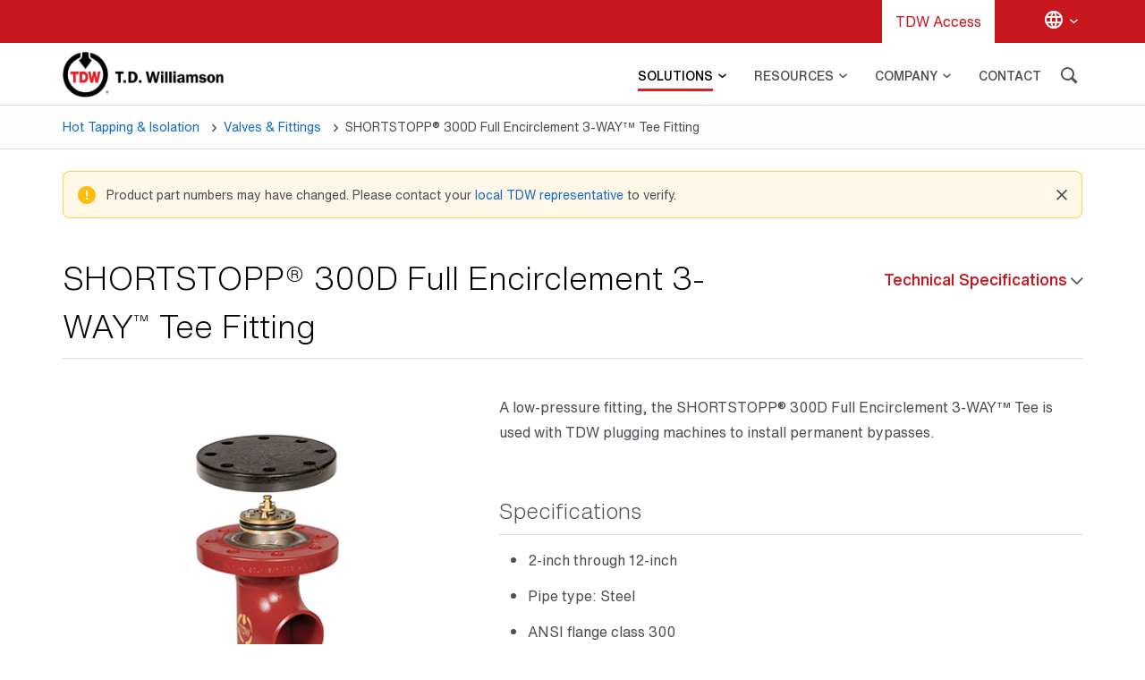

--- FILE ---
content_type: text/html; charset=UTF-8
request_url: https://www.tdwilliamson.com/solutions/intervention-and-isolation/valves-and-fittings/shortstopp-300d-full-encirclement
body_size: 14162
content:
<!DOCTYPE html>
<!--[if IE 8 ]><html class="coh-ie8"  lang="en" dir="ltr" prefix="content: http://purl.org/rss/1.0/modules/content/  dc: http://purl.org/dc/terms/  foaf: http://xmlns.com/foaf/0.1/  og: http://ogp.me/ns#  rdfs: http://www.w3.org/2000/01/rdf-schema#  schema: http://schema.org/  sioc: http://rdfs.org/sioc/ns#  sioct: http://rdfs.org/sioc/types#  skos: http://www.w3.org/2004/02/skos/core#  xsd: http://www.w3.org/2001/XMLSchema# "> <![endif]-->
<!--[if IE 9 ]><html class="coh-ie9"  lang="en" dir="ltr" prefix="content: http://purl.org/rss/1.0/modules/content/  dc: http://purl.org/dc/terms/  foaf: http://xmlns.com/foaf/0.1/  og: http://ogp.me/ns#  rdfs: http://www.w3.org/2000/01/rdf-schema#  schema: http://schema.org/  sioc: http://rdfs.org/sioc/ns#  sioct: http://rdfs.org/sioc/types#  skos: http://www.w3.org/2004/02/skos/core#  xsd: http://www.w3.org/2001/XMLSchema# "> <![endif]-->
<!--[if (gt IE 9)|!(IE)]><!--> <html lang="en" dir="ltr" prefix="content: http://purl.org/rss/1.0/modules/content/  dc: http://purl.org/dc/terms/  foaf: http://xmlns.com/foaf/0.1/  og: http://ogp.me/ns#  rdfs: http://www.w3.org/2000/01/rdf-schema#  schema: http://schema.org/  sioc: http://rdfs.org/sioc/ns#  sioct: http://rdfs.org/sioc/types#  skos: http://www.w3.org/2004/02/skos/core#  xsd: http://www.w3.org/2001/XMLSchema# "> <!--<![endif]-->
<head>
    <meta charset="utf-8" />
<meta name="description" content="The TDW 300D Full Encirclement 3-WAY Tee is available in sizes 4 through 12-inch is used with TDW plugging machines to install permanent bypasses." />
<meta name="keywords" content="SHORTSTOPP® 300D Full Encirclement 3-Way Tee" />
<link rel="canonical" href="https://www.tdwilliamson.com/solutions/intervention-and-isolation/valves-and-fittings/shortstopp-300d-full-encirclement" />
<meta property="og:url" content="http://www.tdwilliamson.com/solutions/intervention-and-isolation/valves-and-fittings/shortstopp-300d-full-encirclement" />
<meta property="og:title" content="T.D. Williamson - SHORTSTOPP® 300D Full Encirclement 3-Way Tee" />
<meta property="og:description" content="The TDW 300D Full Encirclement 3-WAY Tee is available in sizes 4 through 12-inch is used with TDW plugging machines to install permanent bypasses." />
<meta property="og:image" content="http://www.tdwilliamson.com/sites/default/files/2020-04/Components-SHORTSTOPP-300D-FullEncircle3WayTee-Fitting.jpg" />
<meta name="twitter:card" content="summary" />
<meta name="twitter:site" content="@TD_Williamson" />
<meta name="twitter:site:id" content="@TD_Williamson" />
<meta name="twitter:creator" content="@TD_Williamson" />
<meta name="Generator" content="Drupal 10 (https://www.drupal.org)" />
<meta name="MobileOptimized" content="width" />
<meta name="HandheldFriendly" content="true" />
<meta name="viewport" content="width=device-width, initial-scale=1.0" />
<meta http-equiv="X-UA-Compatible" content="IE=edge, chrome=1" />
<link rel="icon" href="/sites/default/files/TDW-FavIcon.png" type="image/png" />
<script>window.a2a_config=window.a2a_config||{};a2a_config.callbacks=[];a2a_config.overlays=[];a2a_config.templates={};</script>

      <!-- Google Tag Manager -->
      <script>(function(w,d,s,l,i){w[l]=w[l]||[];w[l].push({'gtm.start':
            new Date().getTime(),event:'gtm.js'});var f=d.getElementsByTagName(s)[0],
          j=d.createElement(s),dl=l!='dataLayer'?'&l='+l:'';j.async=true;j.src=
          'https://www.googletagmanager.com/gtm.js?id='+i+dl;f.parentNode.insertBefore(j,f);
        })(window,document,'script','dataLayer','GTM-NM58H5W');</script>
      <!-- End Google Tag Manager -->
    <title>T.D. Williamson - SHORTSTOPP® 300D Full Encirclement 3-Way Tee</title>
    <link rel="stylesheet" media="all" href="/sites/default/files/css/css__Qatvgwj6WzXu9YCtY3XxS5kwMQihNcs0YajxaszjjI.css?delta=0&amp;language=en&amp;theme=tdwilliams&amp;include=[base64]" />
<link rel="stylesheet" media="all" href="/sites/default/files/css/css_NBUEw5cEgDa17Hc1HEY2F5nwiJ5kuq8LyABMUzdNPh8.css?delta=1&amp;language=en&amp;theme=tdwilliams&amp;include=[base64]" />

    <script type="application/json" data-drupal-selector="drupal-settings-json">{"path":{"baseUrl":"\/","pathPrefix":"","currentPath":"node\/1641","currentPathIsAdmin":false,"isFront":false,"currentLanguage":"en"},"pluralDelimiter":"\u0003","suppressDeprecationErrors":true,"ajaxPageState":{"libraries":"[base64]","theme":"tdwilliams","theme_token":null},"ajaxTrustedUrl":{"\/search\/results":true},"cohesion":{"currentAdminTheme":"claro","front_end_settings":{"global_js":{"matchHeight":1,"parallax_scrolling":1,"cohMatchHeights":1}},"google_map_api_key":"AIzaSyBfC-ciN_05ITUkuVNRPkvQEWLj7Sn_MXA","google_map_api_key_geo":null,"animate_on_view_mobile":"DISABLED","add_animation_classes":"DISABLED","responsive_grid_settings":{"gridType":"desktop-first","columns":12,"breakpoints":{"xl":{"width":1400,"innerGutter":30,"outerGutter":30,"widthType":"fixed","previewColumns":12,"label":"Television","class":"coh-icon-television","iconHex":"F26C","boxedWidth":1340},"lg":{"width":1170,"innerGutter":30,"outerGutter":30,"widthType":"fixed","previewColumns":12,"label":"Desktop","class":"coh-icon-desktop","iconHex":"F108","boxedWidth":1110},"md":{"width":1024,"innerGutter":30,"outerGutter":30,"widthType":"fixed","previewColumns":12,"label":"Laptop","class":"coh-icon-laptop","iconHex":"F109","boxedWidth":964},"sm":{"width":768,"innerGutter":30,"outerGutter":30,"widthType":"fixed","previewColumns":12,"label":"Tablet","class":"coh-icon-tablet","iconHex":"F10A","boxedWidth":708},"ps":{"width":565,"innerGutter":30,"outerGutter":30,"widthType":"fixed","previewColumns":12,"label":"Mobile landscape","class":"coh-icon-mobile-landscape","iconHex":"E91E","boxedWidth":505},"xs":{"width":320,"innerGutter":20,"outerGutter":20,"widthType":"fluid","mobilePlaceholderWidth":320,"mobilePlaceholderType":"fluid","previewColumns":12,"label":"Mobile","class":"coh-icon-mobile","iconHex":"F10B","boxedWidth":280}}},"use_dx8":true,"sidebar_view_style":"thumbnails","log_dx8_error":false,"error_url":"\/cohesionapi\/logger\/jserrors","dx8_content_paths":[["settings","content"],["settings","content","text"],["settings","markerInfo","text"],["settings","title"],["markup","prefix"],["markup","suffix"],["markup","attributes",["value"]],["hideNoData","hideData"],["hideNoData","hideData","text"]]},"smartIp":"{\u0022location\u0022:[]}","smartIpSrc":{"smartIp":"smart_ip","geocodedSmartIp":"geocoded_smart_ip","w3c":"w3c"},"field_timer":{"block_content-61-field_countdown_date-0-1AvvUz_ZYRM":{"settings":{"regional":"en","format":"dHMS","layout":"","compact":false,"significant":0,"timeSeparator":":","padZeroes":true,"until":true,"since":false},"plugin":"jquery.countdown"}},"ajax":[],"user":{"uid":0,"permissionsHash":"280f93e72c335e5adfde5052dad8821c1eea0bd8722cc7812f2b10b2b3340827"}}</script>
<script src="/sites/default/files/js/js_daCUT03IG-jAmjv1aijojOXdIzTJktKRnDkYfKOtoS8.js?scope=header&amp;delta=0&amp;language=en&amp;theme=tdwilliams&amp;include=[base64]"></script>

    <cohesion-placeholder></cohesion-placeholder>
</head>
<body class="path-node page-node-type-products">
<!-- Google Tag Manager (noscript) -->
<noscript><iframe src="https://www.googletagmanager.com/ns.html?id=GTM-NM58H5W"
                  height="0" width="0" style="display:none;visibility:hidden"></iframe></noscript>
<!-- End Google Tag Manager (noscript) -->
<a href="#main-content" class="visually-hidden focusable skip-link">
    Skip to main content
</a>

<div class="container">
  <div class="dialog-off-canvas-main-canvas" data-off-canvas-main-canvas>
                          <div class="coh-container ssa-component coh-component ssa-component-instance-11fff2c6-349a-47c7-a858-c2cdaa0d4e36 coh-component-instance-11fff2c6-349a-47c7-a858-c2cdaa0d4e36 tdw-common-header-top-margin" > </div>  <div class="coh-container ssa-component coh-component ssa-component-instance-11fff2c6-349a-47c7-a858-c2cdaa0d4e36 coh-component-instance-11fff2c6-349a-47c7-a858-c2cdaa0d4e36 coh-ce-cpt_header_component_main-512b6876" id="tdw-homepage-id" >  <div class="coh-container coh-ce-cpt_header_component_main-7b6ed5e" >  <div class="coh-container responsive-m langDropParent coh-ce-cpt_header_component_main-dcc7df9d coh-container-boxed" >  <a href="https://info.tdwilliamson.com/TDWAccess/Register" class="coh-link coh-style-tdw-access-link" title="TDW Access" target="_blank" >TDW Access</a>  <button class="coh-button search-button coh-ce-cpt_header_component_main-46be9ae5 coh-interaction" data-interaction-modifiers="[{&quot;modifierType&quot;:&quot;toggle-modifier&quot;,&quot;interactionScope&quot;:&quot;document&quot;,&quot;interactionTarget&quot;:&quot;.MyLanguage&quot;,&quot;modifierName&quot;:&quot;LangDropDown&quot;},{&quot;modifierType&quot;:&quot;toggle-modifier&quot;,&quot;interactionScope&quot;:&quot;document&quot;,&quot;interactionTarget&quot;:&quot;.tdw-gsearch&quot;,&quot;modifierName&quot;:&quot;d-none&quot;}]" data-coh-settings='{ "xl":{"buttonAnimation":[{"animationType":"slide","animationScope":"this","animationDirection":"down","animationEasing":"linear","animationTarget":".MyLanguage","animationDuration":300,"animationDistance":0}]} }' type="button"> </button> <div class="coh-row coh-row-xl coh-row-visible-xl" data-coh-row-match-heights="{&quot;xl&quot;:{&quot;target&quot;:&quot;none&quot;}}"> <div class="coh-row-inner MyLanguage coh-ce-cpt_header_component_main-f0ebe041"> <div class="coh-column coh-col-xl coh-col-xl-push-0 coh-col-xl-pull-0 coh-col-xl-offset-0" > <ul class="coh-list-container coh-unordered-list coh-ce-cpt_header_component_main-30a982fb" id="tdw-lang-selector-ul"> </ul> </div> </div> </div> </div> </div>  <div class="coh-container header-container tdw-white-header-sticky-menu coh-ce-cpt_header_component_main-17b1530" id="home-page-sticky-header-component" >  <div class="coh-container" >  <div class="coh-container responsive-m coh-container-boxed" > <div class="coh-row coh-row-xl coh-row-visible-xl" data-coh-row-match-heights="{&quot;xl&quot;:{&quot;target&quot;:&quot;none&quot;}}"> <div class="coh-row-inner coh-ce-cpt_header_component_main-bd5edf1e"> <div class="coh-column coh-ce-cpt_header_component_main-55240b4b coh-visible-xl coh-col-xl-12" id="tdw-header-nav-main-container" >            <nav class="coh-container coh-ce-7ec53fb6" id="tdw-header-nav" >  <button class="coh-button tdw-header-hamburger coh-ce-4d6c65d2 coh-interaction" data-interaction-modifiers="[{&quot;modifierType&quot;:&quot;toggle-modifier-accessible-collapsed&quot;,&quot;interactionScope&quot;:&quot;document&quot;,&quot;interactionTarget&quot;:&quot;.mobile-menu-button, .header-container, .menu-container&quot;,&quot;modifierName&quot;:&quot;menu-visible&quot;},{&quot;modifierType&quot;:&quot;toggle-modifier&quot;,&quot;interactionScope&quot;:&quot;document&quot;,&quot;modifierName&quot;:&quot;tdw-header-fixed&quot;,&quot;interactionTarget&quot;:&quot;#tdw-header-nav&quot;},{&quot;modifierType&quot;:&quot;toggle-modifier&quot;,&quot;interactionScope&quot;:&quot;document&quot;,&quot;interactionTarget&quot;:&quot;.tdw-header-hamburger&quot;,&quot;modifierName&quot;:&quot;tdw-header-hamburger-close&quot;},{&quot;modifierType&quot;:&quot;toggle-modifier&quot;,&quot;interactionScope&quot;:&quot;document&quot;,&quot;interactionTarget&quot;:&quot;#tdw-header-nav-main-container&quot;,&quot;modifierName&quot;:&quot;tdw-header-nav-container&quot;},{&quot;modifierType&quot;:&quot;toggle-modifier&quot;,&quot;interactionScope&quot;:&quot;document&quot;,&quot;interactionTarget&quot;:&quot;.tdw-gsearch&quot;,&quot;modifierName&quot;:&quot;tdw-pointer-none&quot;}]" aria-haspopup="true" aria-expanded="false" data-coh-settings='{ "sm":{"buttonAnimation":[{"animationType":"none"}]} }' type="button"> </button>  <a href="http://www.tdwilliamson100.com/" class="coh-link header_menu_white_logo coh-ce-e537b54a" target="_blank" >  <img class="coh-image coh-ce-4bc3d251 coh-image-xl coh-image-align-left-xl" loading="lazy" data-src="/sites/default/files/styles/webp/public/2023-03/TDWLogo-Horz-white-resized.png.webp?itok=g1LFf6dA" title="T.D. Williamson" alt="T.D. Williamson" /> </a>  <a href="/home" class="coh-link header_menu_black_logo coh-ce-e537b54a" target="_self" >  <img class="coh-image coh-ce-70c41694 coh-image-xl coh-image-align-left-xl" loading="lazy" data-src="/sites/default/files/styles/webp/public/2020-02/logo-header.png.webp?itok=BYF_Fam7" title="T.D. Williamson" alt="T.D. Williamson" /> </a>  <div class="coh-container menu-container coh-ce-65b1972b" >   <ul class="coh-menu-list-container coh-unordered-list menu-level-1-ul coh-ce-1a60cda3"><li class="coh-menu-list-item menu-container-level-1-li coh-ce-29b798c4 js-coh-menu-item has-children in-active-trail" data-coh-settings='{"xl":"hidden"}' >   <a href="#n"   data-coh-settings='{ "xl":{"link_interaction":"click-through-to-link"},"sm":{"link_interaction":"click-through-to-link"},"md":{"link_interaction":"toggle-on-click-hide-siblings","animationType":"slide","animationDirection":"up","animationEasing":"swing","animationTarget":".menu-container-level-2-ul","animationDuration":500} }' class="coh-link tdw-header-sticky-menu coh-ce-2183e7eb js-coh-menu-item-link" >SOLUTIONS</a>  <div class="coh-inline-element menu-container-level-2-ul coh-ce-b2546d12"> <div class="coh-container menu-container-2-level-2-ul coh-ce-88a141f6 coh-container-boxed" >   <ul class="coh-menu-list-container coh-unordered-list menu-level-2-ul coh-ce-e00b0e92"><li class="coh-menu-list-item menu-level-2-li coh-ce-578be6a6 js-coh-menu-item has-children" data-coh-settings='{"xl":"visible"}' >  <a href="/solutions/pigging-solutions"   data-coh-settings='{ "xl":{"link_interaction":"click-through-to-link"} }' class="coh-link coh-ce-97db57ed js-coh-menu-item-link" >Pigging Solutions</a>   <a href="/solutions/pigging-solutions"   data-coh-settings='{ "sm":{"link_interaction":"no-interaction"} }' class="coh-link menu-container-level-2-accordion coh-ce-c6fab582 js-coh-menu-item-link" >Pigging Solutions</a>   <ul class="coh-menu-list-container coh-unordered-list menu-container-level-3-ul coh-ce-27b303e0"><li class="coh-menu-list-item coh-ce-602a0093 js-coh-menu-item has-children" data-coh-settings='{"xl":"visible"}' >  <a href="/solutions/pigging-solutions/pipeline-pigs"   data-coh-settings='{ "xl":{"link_interaction":"click-through-to-link"} }' class="coh-link coh-ce-b2a2f833 js-coh-menu-item-link" >Pipeline Pigs</a></li><li class="coh-menu-list-item coh-ce-602a0093 js-coh-menu-item has-children" data-coh-settings='{"xl":"visible"}' >  <a href="/solutions/pigging-solutions/pigging-system-components"   data-coh-settings='{ "xl":{"link_interaction":"click-through-to-link"} }' class="coh-link coh-ce-b2a2f833 js-coh-menu-item-link" >Pigging System Components</a></li><li class="coh-menu-list-item coh-ce-602a0093 js-coh-menu-item" data-coh-settings='{"xl":"visible"}' >  <a href="/solutions/pigging-solutions/pigging-services"   data-coh-settings='{ "xl":{"link_interaction":"click-through-to-link"} }' class="coh-link coh-ce-b2a2f833 js-coh-menu-item-link" >Pigging Services</a></li><li class="coh-menu-list-item coh-ce-602a0093 js-coh-menu-item" data-coh-settings='{"xl":"visible"}' >  <a href="/solutions/pigging-solutions/quick-ship-pigs-components"   data-coh-settings='{ "xl":{"link_interaction":"click-through-to-link"} }' class="coh-link coh-ce-b2a2f833 js-coh-menu-item-link" >Quick-Ship Pigs &amp; Components</a></li></ul>  </li><li class="coh-menu-list-item menu-level-2-li coh-ce-578be6a6 js-coh-menu-item has-children" data-coh-settings='{"xl":"visible"}' >  <a href="/solutions/pipeline-integrity"   data-coh-settings='{ "xl":{"link_interaction":"click-through-to-link"} }' class="coh-link coh-ce-97db57ed js-coh-menu-item-link" >Pipeline Integrity</a>   <a href="/solutions/pipeline-integrity"   data-coh-settings='{ "sm":{"link_interaction":"no-interaction"} }' class="coh-link menu-container-level-2-accordion coh-ce-c6fab582 js-coh-menu-item-link" >Pipeline Integrity</a>   <ul class="coh-menu-list-container coh-unordered-list menu-container-level-3-ul coh-ce-27b303e0"><li class="coh-menu-list-item coh-ce-602a0093 js-coh-menu-item has-children" data-coh-settings='{"xl":"visible"}' >  <a href="/solutions/pipeline-integrity/in-line-inspection"   data-coh-settings='{ "xl":{"link_interaction":"click-through-to-link"} }' class="coh-link coh-ce-b2a2f833 js-coh-menu-item-link" >In-line Inspection</a></li><li class="coh-menu-list-item coh-ce-602a0093 js-coh-menu-item has-children" data-coh-settings='{"xl":"visible"}' >  <a href="/solutions/pipeline-integrity/non-destructive-evaluation-nde"   data-coh-settings='{ "xl":{"link_interaction":"click-through-to-link"} }' class="coh-link coh-ce-b2a2f833 js-coh-menu-item-link" >Non-Destructive Evaluation</a></li><li class="coh-menu-list-item coh-ce-602a0093 js-coh-menu-item has-children" data-coh-settings='{"xl":"visible"}' >  <a href="/solutions/pipeline-integrity/integrity-engineering"   data-coh-settings='{ "xl":{"link_interaction":"click-through-to-link"} }' class="coh-link coh-ce-b2a2f833 js-coh-menu-item-link" >Integrity Engineering Solutions</a></li></ul>  </li><li class="coh-menu-list-item menu-level-2-li coh-ce-578be6a6 js-coh-menu-item has-children" data-coh-settings='{"xl":"visible"}' >    <span    data-coh-settings='{ "xl":{"link_interaction":"click-through-to-link"} }' class="coh-link coh-ce-97db57ed js-coh-menu-item-link" >Repair Solutions</span>     <span    data-coh-settings='{ "sm":{"link_interaction":"no-interaction"} }' class="coh-link menu-container-level-2-accordion coh-ce-c6fab582 js-coh-menu-item-link" >Repair Solutions</span>   <ul class="coh-menu-list-container coh-unordered-list menu-container-level-3-ul coh-ce-27b303e0"><li class="coh-menu-list-item coh-ce-602a0093 js-coh-menu-item" data-coh-settings='{"xl":"visible"}' >  <a href="/petrosleeve"   data-coh-settings='{ "xl":{"link_interaction":"click-through-to-link"} }' class="coh-link coh-ce-b2a2f833 js-coh-menu-item-link" >PETROSLEEVE®</a></li></ul>  </li><li class="coh-menu-list-item menu-level-2-li coh-ce-578be6a6 js-coh-menu-item has-children in-active-trail" data-coh-settings='{"xl":"visible"}' >  <a href="/solutions/hot-tapping-and-isolation"   data-coh-settings='{ "xl":{"link_interaction":"click-through-to-link"} }' class="coh-link coh-ce-97db57ed js-coh-menu-item-link" >Hot Tapping &amp; Isolation</a>   <a href="/solutions/hot-tapping-and-isolation"   data-coh-settings='{ "sm":{"link_interaction":"no-interaction"} }' class="coh-link menu-container-level-2-accordion coh-ce-c6fab582 js-coh-menu-item-link" >Hot Tapping &amp; Isolation</a>   <ul class="coh-menu-list-container coh-unordered-list menu-container-level-3-ul coh-ce-27b303e0"><li class="coh-menu-list-item coh-ce-602a0093 js-coh-menu-item has-children" data-coh-settings='{"xl":"visible"}' >  <a href="/solutions/intervention-and-isolation/tapping-machines"   data-coh-settings='{ "xl":{"link_interaction":"click-through-to-link"} }' class="coh-link coh-ce-b2a2f833 js-coh-menu-item-link" >Tapping Machines</a></li><li class="coh-menu-list-item coh-ce-602a0093 js-coh-menu-item has-children" data-coh-settings='{"xl":"visible"}' >  <a href="/solutions/intervention-and-isolation/plugging-machines"   data-coh-settings='{ "xl":{"link_interaction":"click-through-to-link"} }' class="coh-link coh-ce-b2a2f833 js-coh-menu-item-link" >Plugging Machines</a></li><li class="coh-menu-list-item coh-ce-602a0093 js-coh-menu-item has-children in-active-trail" data-coh-settings='{"xl":"visible"}' >  <a href="/solutions/intervention-and-isolation/valves-and-fittings"   data-coh-settings='{ "xl":{"link_interaction":"click-through-to-link"} }' class="coh-link coh-ce-b2a2f833 js-coh-menu-item-link" >Valves &amp; Fittings</a></li><li class="coh-menu-list-item coh-ce-602a0093 js-coh-menu-item has-children" data-coh-settings='{"xl":"visible"}' >  <a href="/solutions/intervention-and-isolation/aftermarket-field-services"   data-coh-settings='{ "xl":{"link_interaction":"click-through-to-link"} }' class="coh-link coh-ce-b2a2f833 js-coh-menu-item-link"  title="Ensure your equipment is always ready.">Aftermarket &amp; Field Services, &amp; Emergency Services</a></li></ul>  </li></ul>    <div class="coh-container tdw-findsolution coh-ce-1ff5145f coh-container-boxed" > <div class="coh-row coh-row-xl coh-row-visible-xl" data-coh-row-match-heights="{&quot;xl&quot;:{&quot;target&quot;:&quot;none&quot;}}"> <div class="coh-row-inner coh-ce-5ddb96c8"> <div class="coh-column coh-visible-sm coh-col-sm-12 coh-col-sm-push-0 coh-col-sm-pull-0 coh-col-sm-offset-0 coh-visible-xl coh-col-xl-9" >  <p class="coh-paragraph coh-ce-a8a83b3b" >What's the best way to maintain optimal product flow in your pipeline and maximize return on your investment? Tell us your challenges and we’ll help you find the solutions.</p> </div> <div class="coh-column coh-visible-sm coh-col-sm-12 coh-visible-xl coh-col-xl-3" >  <a href="/contact" class="coh-link coh-style-tdw-btn-sm coh-ce-70583bdf" target="_self" >Contact Us</a> </div> </div> </div> </div> </div> </div></li><li class="coh-menu-list-item menu-container-level-1-li coh-ce-29b798c4 js-coh-menu-item has-children" data-coh-settings='{"xl":"hidden"}' >   <a href="#n"   data-coh-settings='{ "xl":{"link_interaction":"click-through-to-link"},"sm":{"link_interaction":"click-through-to-link"},"md":{"link_interaction":"toggle-on-click-hide-siblings","animationType":"slide","animationDirection":"up","animationEasing":"swing","animationTarget":".menu-container-level-2-ul","animationDuration":500} }' class="coh-link tdw-header-sticky-menu coh-ce-2183e7eb js-coh-menu-item-link" >RESOURCES</a>  <div class="coh-inline-element menu-container-level-2-ul coh-ce-b2546d12"> <div class="coh-container menu-container-2-level-2-ul coh-ce-88a141f6 coh-container-boxed" >   <ul class="coh-menu-list-container coh-unordered-list menu-level-2-ul coh-ce-e00b0e92"><li class="coh-menu-list-item menu-level-2-li coh-ce-578be6a6 js-coh-menu-item" data-coh-settings='{"xl":"visible"}' >  <a href="/resources/product-bulletins"   data-coh-settings='{ "xl":{"link_interaction":"click-through-to-link"} }' class="coh-link coh-ce-97db57ed js-coh-menu-item-link" >Product Bulletins</a>   <a href="/resources/product-bulletins"   data-coh-settings='{ "sm":{"link_interaction":"no-interaction"} }' class="coh-link menu-container-level-2-accordion coh-ce-c6fab582 js-coh-menu-item-link" >Product Bulletins</a>   </li><li class="coh-menu-list-item menu-level-2-li coh-ce-578be6a6 js-coh-menu-item" data-coh-settings='{"xl":"visible"}' >  <a href="/resources/case-studies"   data-coh-settings='{ "xl":{"link_interaction":"click-through-to-link"} }' class="coh-link coh-ce-97db57ed js-coh-menu-item-link" >Case Studies</a>   <a href="/resources/case-studies"   data-coh-settings='{ "sm":{"link_interaction":"no-interaction"} }' class="coh-link menu-container-level-2-accordion coh-ce-c6fab582 js-coh-menu-item-link" >Case Studies</a>   </li><li class="coh-menu-list-item menu-level-2-li coh-ce-578be6a6 js-coh-menu-item" data-coh-settings='{"xl":"visible"}' >  <a href="/resources/webinars"   data-coh-settings='{ "xl":{"link_interaction":"click-through-to-link"} }' class="coh-link coh-ce-97db57ed js-coh-menu-item-link" >Webinars</a>   <a href="/resources/webinars"   data-coh-settings='{ "sm":{"link_interaction":"no-interaction"} }' class="coh-link menu-container-level-2-accordion coh-ce-c6fab582 js-coh-menu-item-link" >Webinars</a>   </li><li class="coh-menu-list-item menu-level-2-li coh-ce-578be6a6 js-coh-menu-item" data-coh-settings='{"xl":"visible"}' >  <a href="/resources/videos"   data-coh-settings='{ "xl":{"link_interaction":"click-through-to-link"} }' class="coh-link coh-ce-97db57ed js-coh-menu-item-link" >Videos</a>   <a href="/resources/videos"   data-coh-settings='{ "sm":{"link_interaction":"no-interaction"} }' class="coh-link menu-container-level-2-accordion coh-ce-c6fab582 js-coh-menu-item-link" >Videos</a>   </li><li class="coh-menu-list-item menu-level-2-li coh-ce-578be6a6 js-coh-menu-item" data-coh-settings='{"xl":"visible"}' >  <a href="/resources/news"   data-coh-settings='{ "xl":{"link_interaction":"click-through-to-link"} }' class="coh-link coh-ce-97db57ed js-coh-menu-item-link" >News</a>   <a href="/resources/news"   data-coh-settings='{ "sm":{"link_interaction":"no-interaction"} }' class="coh-link menu-container-level-2-accordion coh-ce-c6fab582 js-coh-menu-item-link" >News</a>   </li><li class="coh-menu-list-item menu-level-2-li coh-ce-578be6a6 js-coh-menu-item" data-coh-settings='{"xl":"visible"}' >  <a href="/resources/training"   data-coh-settings='{ "xl":{"link_interaction":"click-through-to-link"} }' class="coh-link coh-ce-97db57ed js-coh-menu-item-link" >Training</a>   <a href="/resources/training"   data-coh-settings='{ "sm":{"link_interaction":"no-interaction"} }' class="coh-link menu-container-level-2-accordion coh-ce-c6fab582 js-coh-menu-item-link" >Training</a>   </li></ul>    <div class="coh-container tdw-findsolution coh-ce-1ff5145f coh-container-boxed" > <div class="coh-row coh-row-xl coh-row-visible-xl" data-coh-row-match-heights="{&quot;xl&quot;:{&quot;target&quot;:&quot;none&quot;}}"> <div class="coh-row-inner coh-ce-5ddb96c8"> <div class="coh-column coh-visible-sm coh-col-sm-12 coh-col-sm-push-0 coh-col-sm-pull-0 coh-col-sm-offset-0 coh-visible-xl coh-col-xl-9" >  <p class="coh-paragraph coh-ce-a8a83b3b" >What's the best way to maintain optimal product flow in your pipeline and maximize return on your investment? Tell us your challenges and we’ll help you find the solutions.</p> </div> <div class="coh-column coh-visible-sm coh-col-sm-12 coh-visible-xl coh-col-xl-3" >  <a href="/contact" class="coh-link coh-style-tdw-btn-sm coh-ce-70583bdf" target="_self" >Contact Us</a> </div> </div> </div> </div> </div> </div></li><li class="coh-menu-list-item menu-container-level-1-li coh-ce-29b798c4 js-coh-menu-item has-children" data-coh-settings='{"xl":"hidden"}' >   <a href="#n"   data-coh-settings='{ "xl":{"link_interaction":"click-through-to-link"},"sm":{"link_interaction":"click-through-to-link"},"md":{"link_interaction":"toggle-on-click-hide-siblings","animationType":"slide","animationDirection":"up","animationEasing":"swing","animationTarget":".menu-container-level-2-ul","animationDuration":500} }' class="coh-link tdw-header-sticky-menu coh-ce-2183e7eb js-coh-menu-item-link" >COMPANY</a>  <div class="coh-inline-element menu-container-level-2-ul coh-ce-b2546d12"> <div class="coh-container menu-container-2-level-2-ul coh-ce-88a141f6 coh-container-boxed" >   <ul class="coh-menu-list-container coh-unordered-list menu-level-2-ul coh-ce-e00b0e92"><li class="coh-menu-list-item menu-level-2-li coh-ce-578be6a6 js-coh-menu-item has-children" data-coh-settings='{"xl":"visible"}' >  <a href="/company/who-we-are"   data-coh-settings='{ "xl":{"link_interaction":"click-through-to-link"} }' class="coh-link coh-ce-97db57ed js-coh-menu-item-link" >Who We Are</a>   <a href="/company/who-we-are"   data-coh-settings='{ "sm":{"link_interaction":"no-interaction"} }' class="coh-link menu-container-level-2-accordion coh-ce-c6fab582 js-coh-menu-item-link" >Who We Are</a>   <ul class="coh-menu-list-container coh-unordered-list menu-container-level-3-ul coh-ce-27b303e0"><li class="coh-menu-list-item coh-ce-602a0093 js-coh-menu-item" data-coh-settings='{"xl":"visible"}' >  <a href="/company/who-we-are/history"   data-coh-settings='{ "xl":{"link_interaction":"click-through-to-link"} }' class="coh-link coh-ce-b2a2f833 js-coh-menu-item-link" >History</a></li></ul>  </li><li class="coh-menu-list-item menu-level-2-li coh-ce-578be6a6 js-coh-menu-item" data-coh-settings='{"xl":"visible"}' >  <a href="/solutions/intervention-and-isolation/services/eprs"   data-coh-settings='{ "xl":{"link_interaction":"click-through-to-link"} }' class="coh-link coh-ce-97db57ed js-coh-menu-item-link" >EPRS (Emergency Pipeline Repair Systems)</a>   <a href="/solutions/intervention-and-isolation/services/eprs"   data-coh-settings='{ "sm":{"link_interaction":"no-interaction"} }' class="coh-link menu-container-level-2-accordion coh-ce-c6fab582 js-coh-menu-item-link" >EPRS (Emergency Pipeline Repair Systems)</a>   </li><li class="coh-menu-list-item menu-level-2-li coh-ce-578be6a6 js-coh-menu-item" data-coh-settings='{"xl":"visible"}' >  <a href="/company/energy-transition"   data-coh-settings='{ "xl":{"link_interaction":"click-through-to-link"} }' class="coh-link coh-ce-97db57ed js-coh-menu-item-link" >Energy Transition</a>   <a href="/company/energy-transition"   data-coh-settings='{ "sm":{"link_interaction":"no-interaction"} }' class="coh-link menu-container-level-2-accordion coh-ce-c6fab582 js-coh-menu-item-link" >Energy Transition</a>   </li><li class="coh-menu-list-item menu-level-2-li coh-ce-578be6a6 js-coh-menu-item" data-coh-settings='{"xl":"visible"}' >  <a href="/company/sustainability"   data-coh-settings='{ "xl":{"link_interaction":"click-through-to-link"} }' class="coh-link coh-ce-97db57ed js-coh-menu-item-link" >Sustainability</a>   <a href="/company/sustainability"   data-coh-settings='{ "sm":{"link_interaction":"no-interaction"} }' class="coh-link menu-container-level-2-accordion coh-ce-c6fab582 js-coh-menu-item-link" >Sustainability</a>   </li><li class="coh-menu-list-item menu-level-2-li coh-ce-578be6a6 js-coh-menu-item has-children" data-coh-settings='{"xl":"visible"}' >  <a href="/company/careers"   data-coh-settings='{ "xl":{"link_interaction":"click-through-to-link"} }' class="coh-link coh-ce-97db57ed js-coh-menu-item-link" >Careers</a>   <a href="/company/careers"   data-coh-settings='{ "sm":{"link_interaction":"no-interaction"} }' class="coh-link menu-container-level-2-accordion coh-ce-c6fab582 js-coh-menu-item-link" >Careers</a>   <ul class="coh-menu-list-container coh-unordered-list menu-container-level-3-ul coh-ce-27b303e0"><li class="coh-menu-list-item coh-ce-602a0093 js-coh-menu-item" data-coh-settings='{"xl":"visible"}' >  <a href="/company/careers/company-culture"   data-coh-settings='{ "xl":{"link_interaction":"click-through-to-link"} }' class="coh-link coh-ce-b2a2f833 js-coh-menu-item-link" >Company Culture</a></li></ul>  </li><li class="coh-menu-list-item menu-level-2-li coh-ce-578be6a6 js-coh-menu-item" data-coh-settings='{"xl":"visible"}' >  <a href="/company/qhse"   data-coh-settings='{ "xl":{"link_interaction":"click-through-to-link"} }' class="coh-link coh-ce-97db57ed js-coh-menu-item-link" >QHSE</a>   <a href="/company/qhse"   data-coh-settings='{ "sm":{"link_interaction":"no-interaction"} }' class="coh-link menu-container-level-2-accordion coh-ce-c6fab582 js-coh-menu-item-link" >QHSE</a>   </li><li class="coh-menu-list-item menu-level-2-li coh-ce-578be6a6 js-coh-menu-item" data-coh-settings='{"xl":"visible"}' >  <a href="/company/events"   data-coh-settings='{ "xl":{"link_interaction":"click-through-to-link"} }' class="coh-link coh-ce-97db57ed js-coh-menu-item-link" >Events</a>   <a href="/company/events"   data-coh-settings='{ "sm":{"link_interaction":"no-interaction"} }' class="coh-link menu-container-level-2-accordion coh-ce-c6fab582 js-coh-menu-item-link" >Events</a>   </li><li class="coh-menu-list-item menu-level-2-li coh-ce-578be6a6 js-coh-menu-item" data-coh-settings='{"xl":"visible"}' >  <a href="/company/community-relations"   data-coh-settings='{ "xl":{"link_interaction":"click-through-to-link"} }' class="coh-link coh-ce-97db57ed js-coh-menu-item-link" >Community Relations</a>   <a href="/company/community-relations"   data-coh-settings='{ "sm":{"link_interaction":"no-interaction"} }' class="coh-link menu-container-level-2-accordion coh-ce-c6fab582 js-coh-menu-item-link" >Community Relations</a>   </li><li class="coh-menu-list-item menu-level-2-li coh-ce-578be6a6 js-coh-menu-item" data-coh-settings='{"xl":"visible"}' >  <a href="/code-of-conduct"   data-coh-settings='{ "xl":{"link_interaction":"click-through-to-link"} }' class="coh-link coh-ce-97db57ed js-coh-menu-item-link" >Code of Conduct</a>   <a href="/code-of-conduct"   data-coh-settings='{ "sm":{"link_interaction":"no-interaction"} }' class="coh-link menu-container-level-2-accordion coh-ce-c6fab582 js-coh-menu-item-link" >Code of Conduct</a>   </li></ul>    <div class="coh-container tdw-findsolution coh-ce-1ff5145f coh-container-boxed" > <div class="coh-row coh-row-xl coh-row-visible-xl" data-coh-row-match-heights="{&quot;xl&quot;:{&quot;target&quot;:&quot;none&quot;}}"> <div class="coh-row-inner coh-ce-5ddb96c8"> <div class="coh-column coh-visible-sm coh-col-sm-12 coh-col-sm-push-0 coh-col-sm-pull-0 coh-col-sm-offset-0 coh-visible-xl coh-col-xl-9" >  <p class="coh-paragraph coh-ce-a8a83b3b" >What's the best way to maintain optimal product flow in your pipeline and maximize return on your investment? Tell us your challenges and we’ll help you find the solutions.</p> </div> <div class="coh-column coh-visible-sm coh-col-sm-12 coh-visible-xl coh-col-xl-3" >  <a href="/contact" class="coh-link coh-style-tdw-btn-sm coh-ce-70583bdf" target="_self" >Contact Us</a> </div> </div> </div> </div> </div> </div></li><li class="coh-menu-list-item menu-container-level-1-li coh-ce-29b798c4 js-coh-menu-item" data-coh-settings='{"xl":"hidden"}' >   <a href="/contact"   data-coh-settings='{ "xl":{"link_interaction":"click-through-to-link"},"sm":{"link_interaction":"click-through-to-link"},"md":{"link_interaction":"toggle-on-click-hide-siblings","animationType":"slide","animationDirection":"up","animationEasing":"swing","animationTarget":".menu-container-level-2-ul","animationDuration":500} }' class="coh-link tdw-header-sticky-menu coh-ce-2183e7eb js-coh-menu-item-link" >CONTACT</a>  <div class="coh-inline-element menu-container-level-2-ul coh-ce-b2546d12"> <div class="coh-container menu-container-2-level-2-ul coh-ce-88a141f6 coh-container-boxed" >     <div class="coh-container tdw-findsolution coh-ce-1ff5145f coh-container-boxed" > <div class="coh-row coh-row-xl coh-row-visible-xl" data-coh-row-match-heights="{&quot;xl&quot;:{&quot;target&quot;:&quot;none&quot;}}"> <div class="coh-row-inner coh-ce-5ddb96c8"> <div class="coh-column coh-visible-sm coh-col-sm-12 coh-col-sm-push-0 coh-col-sm-pull-0 coh-col-sm-offset-0 coh-visible-xl coh-col-xl-9" >  <p class="coh-paragraph coh-ce-a8a83b3b" >What's the best way to maintain optimal product flow in your pipeline and maximize return on your investment? Tell us your challenges and we’ll help you find the solutions.</p> </div> <div class="coh-column coh-visible-sm coh-col-sm-12 coh-visible-xl coh-col-xl-3" >  <a href="/contact" class="coh-link coh-style-tdw-btn-sm coh-ce-70583bdf" target="_self" >Contact Us</a> </div> </div> </div> </div> </div> </div></li></ul>   </div> </nav> 
 </div> </div> </div> </div> </div> </div> </div> 
  <div class="coh-container tdw-search-block coh-ce-8ea88837 coh-container-boxed" >  <div class="coh-inline-element tdw-gsearch coh-ce-7b14b49" id="tdw-search-input-form">  <div>
    <div class="views-exposed-form settings-tray-editable block block-views block-views-exposed-filter-blocksearch-results-block-1" data-drupal-selector="views-exposed-form-search-results-block-1" id="block-searchform" data-block-plugin-id="views_exposed_filter_block:search_results-block_1" data-drupal-settingstray="editable">
  
    
      <div class="content">
      <form action="/search/results" method="get" id="views-exposed-form-search-results-block-1" accept-charset="UTF-8">
  <div class="js-form-item form-item js-form-type-textfield form-type-textfield js-form-item-keys form-item-keys">
      <label for="edit-keys">Fulltext search</label>
        <input data-drupal-selector="edit-keys" type="text" id="edit-keys" name="keys" value="" size="30" maxlength="128" class="form-text" />

        </div>
<div data-drupal-selector="edit-actions" class="form-actions js-form-wrapper form-wrapper tdw-filter-common-column" id="edit-actions"><input data-drupal-selector="edit-submit-search-results" type="submit" id="edit-submit-search-results" value="Apply" class="button js-form-submit form-submit" />
</div>


</form>

    </div>
  </div>

  </div>
  <button class="coh-button coh-ce-4be0e83a coh-interaction" data-interaction-modifiers="[{&quot;modifierType&quot;:&quot;toggle-modifier&quot;,&quot;interactionScope&quot;:&quot;document&quot;,&quot;interactionTarget&quot;:&quot;#views-exposed-form-search-results-block-1&quot;,&quot;modifierName&quot;:&quot;tdw-search-tab-enableds&quot;},{&quot;modifierType&quot;:&quot;toggle-modifier&quot;,&quot;interactionScope&quot;:&quot;document&quot;,&quot;interactionTarget&quot;:&quot;#tdw-search-toggle-icon&quot;,&quot;modifierName&quot;:&quot;tdw-search-region-icon-close&quot;},{&quot;modifierType&quot;:&quot;toggle-modifier&quot;,&quot;interactionScope&quot;:&quot;document&quot;,&quot;interactionTarget&quot;:&quot;#block-searchform&quot;,&quot;modifierName&quot;:&quot;tdw-searchexpand&quot;}]" id="tdw-search-toggle-icon" data-coh-settings='{ "xl":{"buttonAnimation":[{"animationType":"slide","animationScope":"document","animationDirection":"right","animationEasing":"swing","animationTarget":"#views-exposed-form-search-results-block-1 .js-form-item","animationDuration":500}]} }' type="button"> </button> </div> </div>   <div>
    <div id="block-gtranslate" data-block-plugin-id="gtranslate_block" class="settings-tray-editable block block-gtranslate block-gtranslate-block" data-drupal-settingstray="editable">
  
    
      <div class="content">
      
<script>window.gtranslateSettings = {"switcher_horizontal_position":"left","switcher_vertical_position":"bottom","horizontal_position":"inline","vertical_position":"inline","float_switcher_open_direction":"top","switcher_open_direction":"bottom","default_language":"en","native_language_names":0,"detect_browser_language":0,"add_new_line":0,"select_language_label":"Select Language","flag_size":24,"flag_style":"2d","globe_size":60,"alt_flags":{"en":"usa","es":"mexico"},"wrapper_selector":"#tdw-lang-selector-ul","url_structure":"none","custom_domains":null,"languages":["en","zh-CN","es"],"custom_css":""};</script><script>(function(){var js = document.createElement('script');js.setAttribute('src', 'https://cdn.gtranslate.net/widgets/latest/ln.js');js.setAttribute('data-gt-orig-url', '/solutions/intervention-and-isolation/valves-and-fittings/shortstopp-300d-full-encirclement');js.setAttribute('data-gt-orig-domain', 'www.tdwilliamson.com');document.body.appendChild(js);})();</script>
    </div>
  </div>
<div id="block-tdwilliams-content" data-block-plugin-id="system_main_block" class="block block-system block-system-main-block">
  
    
      <div class="content">
               <article  data-history-node-id="1641" about="/solutions/intervention-and-isolation/valves-and-fittings/shortstopp-300d-full-encirclement">  <div class="coh-container" >  <div class="coh-inline-element coh-ce-75c6ebb">       <div class="coh-container ssa-component coh-component ssa-component-instance-a5e87ec3-7168-483b-be40-b7b528ec64b7 coh-component-instance-a5e87ec3-7168-483b-be40-b7b528ec64b7 coh-ce-cpt_tdw_breadcrumbs-48207315" >  <div class="coh-container responsive-m coh-container-boxed" >   <ul class="coh-breadcrumb coh-style-breadcrumbs coh-ce-cpt_tdw_breadcrumbs-32b7be02">  <li>  <a href="#n">SOLUTIONS</a>  </li>  <li>  <a href="/solutions/hot-tapping-and-isolation">Hot Tapping &amp; Isolation</a>  </li>  <li>  <a href="/solutions/intervention-and-isolation/valves-and-fittings">Valves &amp; Fittings</a>  </li>  <li>  SHORTSTOPP® 300D Full Encirclement 3-WAY™ Tee Fitting  </li>  </ul>  </div> </div> 
 </div>  <span class="coh-inline-element coh-ce-e45147a6" id="availability">1</span>  <div class="coh-container responsive-m coh-container-boxed" > <div class="coh-row coh-row-bleed-xl coh-row-visible-xl" data-coh-row-match-heights="{&quot;xl&quot;:{&quot;target&quot;:&quot;none&quot;}}"> <div class="coh-row-inner coh-ce-69965846" id="alert-information-block"> <div class="coh-column coh-ce-bcefd0ba coh-visible-xl coh-col-xl-12" >  <div class="coh-inline-element coh-ce-38944dc1">Product part numbers may have changed. Please contact your <a style="font-size:14px;color:#126bc5" href="/contact/#block-tdwilliams-contactuspardot">local TDW representative</a> to verify. <span class="coh-inline-element coh-ce-927902dd" id="close_toast_message"></span> </div> </div> </div> </div> <div class="coh-row coh-row-bleed-xl coh-row-visible-xl" data-coh-row-match-heights="{&quot;xl&quot;:{&quot;target&quot;:&quot;none&quot;}}"> <div class="coh-row-inner coh-ce-e4b4c31"> <div class="coh-column coh-visible-xs coh-col-xs-12 coh-visible-xl coh-col-xl-8" > <h1 class="coh-heading coh-style-heading-1-with-underline coh-ce-49297fee" > SHORTSTOPP® 300D Full Encirclement 3-WAY™ Tee Fitting </h1> </div>   <div class="coh-column coh-ce-1ae9184c coh-visible-xs coh-col-xs-12 coh-visible-xl coh-col-xl-4" >  <div class="coh-inline-element coh-ce-4bbbb578"> <a href="javascript:void(0)" class="coh-link coh-ce-f2de36a" id="flip" >Technical Specifications</a>  <Div class="coh-inline-element tdw-custom-dropdown coh-ce-e45147a6" id="panel">   <a href="/sites/default/files/2023-03/2100.006%20SHORTSTOPP%203-WAY%20Tee%20300DFullEnc_0.pdf" class="coh-link coh-ce-e8cce414" target="_blank" > SHORTSTOPP® 300D Full Encirclement 3-WAY™ Tee Fitting Bulletin    </a>     <a href="/sites/default/files/2023-03/2100.016%20SHORTSTOP%203-WAY%20300D%20Full%20Encirclement%20Tee%20w%20Guide%20Bars.pdf" class="coh-link coh-ce-d6a5752b" target="_blank" > SHORTSTOPP® 3-WAY ™ Tees 300D Full Encirclement and SHORTPLUG® with Guide Bars Bulletin    </a>      </Div> </div>  <div class="coh-inline-element coh-ce-68e855e5"> <a href="/sites/default/files/2023-03/2100.006%20SHORTSTOPP%203-WAY%20Tee%20300DFullEnc_0.pdf" class="coh-link coh-ce-b81ffb6f" target="_blank" >Technical Specifications</a> </div> </div>  </div> </div> <div class="coh-row coh-row-xl coh-row-visible-xl" data-coh-row-match-heights="{&quot;xl&quot;:{&quot;target&quot;:&quot;none&quot;}}"> <div class="coh-row-inner coh-style-tdw-padding-top-40d-32m">   <div class="coh-column coh-ce-6ea3b9ba coh-hidden-sm coh-visible-xl coh-col-xl-5" >  <img class="coh-image img-responsive coh-image-responsive-xl" src="/sites/default/files/2021-01/Components-SHORTSTOPP-300D-FullEncircle3WayTee-Fitting.jpg" alt="shortstopp-300d-full-encirclement-3-way-tee" />  <div class="coh-inline-element coh-ce-89892c2d">     <div class="coh-inline-element coh-ce-6dff5d34"> <div class="coh-inline-element coh-ce-29bbf022"><h3 class="coh-heading coh-ce-33a98101" >Equipment Type</h3> </div>  <div class="coh-inline-element coh-ce-c824f823"> <img class="coh-image tdw-responsive-m coh-style-img-responsive coh-ce-5215a57f" src="/sites/default/files/2020-05/ISO-type-SplitTee3WayFitting-100ppi%20%281%29_0.png" alt="ISO-type-SplitTee3WayFitting-100ppi" /> </div> </div>     <div class="coh-inline-element coh-ce-6dff5d34"> <div class="coh-inline-element coh-ce-29bbf022"><h3 class="coh-heading coh-ce-33a98101" >Pressure/ANSI Class</h3> </div>  <div class="coh-inline-element coh-ce-73b3dbd5"> <img class="coh-image tdw-responsive-m coh-style-img-responsive coh-ce-d9134717" src="/sites/default/files/2020-05/ISO-ANSIClass-300-100ppi%20%281%29%20%281%29_1.png" alt="ISO-ANSIClass-300-100ppi" /> </div> </div>     <div class="coh-inline-element coh-ce-6dff5d34"> <div class="coh-inline-element coh-ce-29bbf022"><h3 class="coh-heading coh-ce-33a98101" >Size</h3> </div>  <div class="coh-inline-element coh-ce-ded96030"> <img class="coh-image tdw-responsive-m coh-style-img-responsive coh-ce-bc16dea6" src="/sites/default/files/2020-06/ISO-sizes-2-12-100ppi_2.png" alt="ISO-sizes-2-12-100ppi" /> </div> </div>      </div> </div>    <div class="coh-column coh-ce-adf2d09b coh-hidden-sm coh-visible-xl coh-col-xl-7" >  <div class="coh-inline-element coh-ce-6dff5d34"><p>A low-pressure fitting, the SHORTSTOPP® 300D Full Encirclement 3-WAY™ Tee is used with TDW plugging machines to install permanent bypasses.</p></div>  <div class="coh-inline-element coh-ce-2edd6bf2">   <div class="coh-inline-element coh-ce-81aa85af"><h2 class="coh-heading coh-style-heading-3-size coh-ce-83fd81e8" >Specifications</h2>  <div class="coh-inline-element coh-ce-aea6bf58"><ul><li>2-inch&nbsp;through 12-inch</li><li>Pipe type: Steel</li><li>ANSI flange class 300</li><li>ASME design code B31.4, B31.8</li><li>Maximum allowable operating pressure: 51 bar (740 psi) at 38°C (100°F)</li><li>Maximum operating pressure:&nbsp;82°C (180°F) at 47 bar (675 psi)</li><li>Fitting type: Three-way tee</li></ul></div> </div>     <div class="coh-inline-element coh-ce-495d85c4"><h3 class="coh-heading coh-style-heading-3-size coh-ce-83fd81e8" >Key Features</h3>  <div class="coh-inline-element coh-ce-f01a20b4"><ul><li>Extruded design type</li><li>Fittings 4-inch and larger are furnished with a flange machined to accept 300D Completion Plugs. The flange is also machined to accept the TDW SHORTPLUG™ with guide bars</li><li>Fittings undergo radiographic weld inspection in accordance with API Standard 1104</li><li>Fittings are stamped with a code number for material identification and a painted band to ensure easy alignment in the field</li></ul></div> </div>       <div class="coh-inline-element coh-ce-495d85c4"><h4 class="coh-heading coh-style-heading-3-size coh-ce-5738a948" >Common Applications</h4>  <div class="coh-inline-element coh-ce-5be2b06f"><ul><li>Installing permanent bypasses without pipeline shutdown</li></ul></div> </div>  </div> </div>    <div class="coh-column coh-ce-58194f7e coh-visible-ps coh-col-ps-12 coh-visible-sm coh-col-sm-5 coh-hidden-xl" >  <img class="coh-image img-responsive coh-image-responsive-xl" src="/sites/default/files/2021-01/Components-SHORTSTOPP-300D-FullEncircle3WayTee-Fitting.jpg" /> </div>    <div class="coh-column coh-ce-7da9b314 coh-visible-ps coh-col-ps-12 coh-visible-sm coh-col-sm-7 coh-hidden-xl" >  <div class="coh-inline-element"><p>A low-pressure fitting, the SHORTSTOPP® 300D Full Encirclement 3-WAY™ Tee is used with TDW plugging machines to install permanent bypasses.</p></div> </div>  </div> </div> <div class="coh-row coh-row-xl coh-row-visible-xl" data-coh-row-match-heights="{&quot;xl&quot;:{&quot;target&quot;:&quot;none&quot;}}"> <div class="coh-row-inner coh-ce-3439a930"> <div class="coh-column coh-visible-sm coh-col-sm-12 coh-hidden-xl" >      <div class="coh-inline-element coh-ce-a479feea"> <div class="coh-inline-element coh-ce-fac17466"><h3 class="coh-heading coh-ce-33a98101" >Equipment Type</h3> </div>  <div class="coh-inline-element coh-ce-c824f823"> <img class="coh-image tdw-responsive-m coh-style-img-responsive coh-ce-e55573f2" src="/sites/default/files/2020-05/ISO-type-SplitTee3WayFitting-100ppi%20%281%29_0.png" /> </div> </div>     <div class="coh-inline-element coh-ce-6dff5d34"> <div class="coh-inline-element coh-ce-29bbf022"><h3 class="coh-heading coh-ce-33a98101" >Pressure/ANSI Class</h3> </div>  <div class="coh-inline-element coh-ce-73b3dbd5"> <img class="coh-image tdw-responsive-m coh-style-img-responsive coh-ce-b1be2b39" src="/sites/default/files/2020-05/ISO-ANSIClass-300-100ppi%20%281%29%20%281%29_1.png" /> </div> </div>     <div class="coh-inline-element coh-ce-104404f5"> <div class="coh-inline-element coh-ce-fac17466"><h3 class="coh-heading coh-ce-33a98101" >Size</h3> </div>  <div class="coh-inline-element coh-ce-ded96030"> <img class="coh-image tdw-responsive-m coh-style-img-responsive coh-ce-b1be2b39" src="/sites/default/files/2020-06/ISO-sizes-2-12-100ppi_2.png" /> </div> </div>      </div> <div class="coh-column coh-visible-sm coh-col-sm-12 coh-hidden-xl" >    <div class="coh-inline-element coh-ce-a479feea"><h2 class="coh-heading coh-style-heading-3-size coh-ce-83fd81e8" >Specifications</h2>  <div class="coh-inline-element coh-ce-9a73d7b"><ul><li>2-inch&nbsp;through 12-inch</li><li>Pipe type: Steel</li><li>ANSI flange class 300</li><li>ASME design code B31.4, B31.8</li><li>Maximum allowable operating pressure: 51 bar (740 psi) at 38°C (100°F)</li><li>Maximum operating pressure:&nbsp;82°C (180°F) at 47 bar (675 psi)</li><li>Fitting type: Three-way tee</li></ul></div> </div>     <div class="coh-inline-element coh-ce-16c9e348"><h3 class="coh-heading coh-style-heading-3-size coh-ce-83fd81e8" >Key Features</h3>  <div class="coh-inline-element coh-ce-4bf74f66"><ul><li>Extruded design type</li><li>Fittings 4-inch and larger are furnished with a flange machined to accept 300D Completion Plugs. The flange is also machined to accept the TDW SHORTPLUG™ with guide bars</li><li>Fittings undergo radiographic weld inspection in accordance with API Standard 1104</li><li>Fittings are stamped with a code number for material identification and a painted band to ensure easy alignment in the field</li></ul></div> </div>       <div class="coh-inline-element coh-ce-16c9e348"><h4 class="coh-heading coh-style-heading-3-size coh-ce-5738a948" >Common Applications</h4>  <div class="coh-inline-element coh-ce-95d84c6"><ul><li>Installing permanent bypasses without pipeline shutdown</li></ul></div> </div>  </div> </div> </div> </div> </div> </article> 

    </div>
  </div>

<div id="block-tdwilliams-popupteaserpromo" data-block-plugin-id="block_content:5b5751d7-2602-4cac-bece-5d5587c5c073" class="settings-tray-editable block block-block-content block-block-content5b5751d7-2602-4cac-bece-5d5587c5c073" data-drupal-settingstray="editable">
  <div id="tdw-teaser--modal" aria-hidden="true" data-tdw-teaser-id="tdw_teaser_ct_live">
    <div class="tdw-modal--overlay" tabindex="-1" data-micromodal-close>
      <div class="tdw-modal--container" role="dialog" aria-modal="true" aria-labelledby="tdw-teaser--header" >
        <header>
          <h2 id="tdw-teaser--header" class="tdw-teaser--heading">
            
            <div>The new generation of pipeline isolation is coming</div>
      
          </h2>
          <button class="tdw-modal--close" aria-label="Close modal" data-micromodal-close>X</button>
        </header>
        <div id="tdw-teaser--content" class="tdw-teaser--content-wrapper">
          <div class="tdw-teaser--countdown">
            
            <div><span class="field-timer-jquery-countdown" data-field-timer-key="block_content-61-field_countdown_date-0-1AvvUz_ZYRM" data-timestamp="1768951800"></span></div>
      
          </div>
          <div class="tdw-teaser--description">
            
            <div><p>Introducing a new way to approach critical isolation challenges shaped by what operators need most in the field.</p></div>
      
          </div>
          <div class="tdw-teaser--cta">
            
            <div><a href="https://info.tdwilliamson.com/PPIM2026" target="_blank">See it live!</a></div>
      
          </div>
        </div>
      </div>
    </div>
  </div>
</div>



<div class="views-element-container settings-tray-editable block block-views block-views-blockrelated-products-block-1" id="block-views-block-related-products-block-1" data-block-plugin-id="views_block:related_products-block_1" data-drupal-settingstray="editable">
  
    
      <div class="content">
      <div class="tdw-filter-common-column">           <div  class="coh-container responsive-m tdw-related-product-section coh-container-boxed view view-related-products view-id-related_products view-display-id- js-view-dom-id-0fe109e03e33566aeef4a03812ed58f6e0524433bc41d17ba59fa9203db25265 coh-view"  >   <div>  <div class="coh-container coh-style-tdw-padding-top-bottom-80d-40m coh-ce-cd13cd3b coh-container-boxed" >  <h5 class="coh-heading coh-style-heading-3-with-font-size-28-underline-sub-title">Related Products</h5>   <h5 class="coh-heading coh-style-heading-3-with-font-size-28-underline-sub-title coh-ce-431e7e58" >Related Products</h5> <div class="coh-row coh-row-xl coh-row-visible-xl" data-coh-row-match-heights="{&quot;xl&quot;:{&quot;target&quot;:&quot;none&quot;}}"> <div class="coh-row-inner coh-ce-edf209a1" id="tdw-related-content-section"> <div class="coh-view-contents views-infinite-scroll-content-wrapper clearfix" data-drupal-views-infinite-scroll-content-wrapper>      <div class="coh-column coh-visible-xs coh-col-xs-12 coh-visible-sm coh-col-sm-6 coh-visible-xl coh-col-xl-4" >  <div class="tdw-related-product-details">
<a href="/solutions/intervention-and-isolation/tapping-machines/t-203-tapping-machine">
	<div class="tdw-related-product-details-img">
			  <img loading="lazy" src="/sites/default/files/2021-01/TappingMachines-T203.jpg" width="450" height="450" alt="T203 tapping machine product photo" typeof="Image" />


	</div>
	<div class="tdw-related-product-details-content">
		<h4>T-203 Tapping Machine </h4>		
                  <p>4-inch through&nbsp;12-inch (DN 100 to DN 300) taps</p> 
	<div class="tdw-product-list-content-link">
	<span>Read More</span>
</div>
	</div>
</a>
</div>   </div>      <div class="coh-column coh-visible-xs coh-col-xs-12 coh-visible-sm coh-col-sm-6 coh-visible-xl coh-col-xl-4" >  <div class="tdw-related-product-details">
<a href="/solutions/intervention-and-isolation/plugging-machines/shortstopp-275-500-plugging-machine">
	<div class="tdw-related-product-details-img">
			  <img loading="lazy" src="/sites/default/files/2020-04/PluggingMachines-SHORTSTOPP-275-500.jpg" width="450" height="450" alt="Pipeline plugging machine, the SHORTSTOPP 275-500, shown on a white background" typeof="Image" />


	</div>
	<div class="tdw-related-product-details-content">
		<h4>SHORTSTOPP® 275-500 Plugging Machine </h4>		
                  <p>Maximum working pressure: 34.5 bar (500 psi) at 38°C (100°F…</p> 
	<div class="tdw-product-list-content-link">
	<span>Read More</span>
</div>
	</div>
</a>
</div>   </div>      <div class="coh-column coh-visible-xs coh-col-xs-12 coh-visible-sm coh-col-sm-6 coh-visible-xl coh-col-xl-4" >  <div class="tdw-related-product-details">
<a href="/solutions/intervention-and-isolation/valves-and-fittings/shortstopp-valves">
	<div class="tdw-related-product-details-img">
			  <img loading="lazy" src="/sites/default/files/2021-01/Components-SHORTSTOPP-valve.jpg" width="450" height="450" alt="shortstopp-valve" typeof="Image" />


	</div>
	<div class="tdw-related-product-details-content">
		<h4>SHORTSTOPP® Valve </h4>		
                  <p>Temporary valve used in tapping, isolating, and setting…</p> 
	<div class="tdw-product-list-content-link">
	<span>Read More</span>
</div>
	</div>
</a>
</div>   </div>   </div> </div> </div> </div>  </div> </div> 
</div>

    </div>
  </div>

  </div>
                                                                 <footer class="coh-container ssa-component coh-component ssa-component-instance-52b7587d-45b0-4655-acbf-d1888c5214e0 coh-component-instance-52b7587d-45b0-4655-acbf-d1888c5214e0 coh-ce-cpt_footer_componen-b5385a" >  <div class="coh-container responsive-m coh-ce-cpt_footer_componen-7e6815ef coh-container-boxed" > <div class="coh-row coh-row-xl coh-row-visible-xl" data-coh-row-match-heights="{&quot;xl&quot;:{&quot;target&quot;:&quot;none&quot;}}"> <div class="coh-row-inner"> <div class="coh-column coh-visible-xs coh-col-xs-12 coh-visible-sm coh-col-sm-12 coh-col-xl" >  <a href="" class="coh-link"  >  <img class="coh-image coh-ce-cpt_footer_componen-db18b4e5 coh-image-responsive-xl" loading="lazy" data-src="/sites/default/files/images/logo-footer.svg" title="T.D. Williamson" alt="T.D. Williamson" /> </a>  <p class="coh-paragraph coh-ce-cpt_footer_componen-d67c52"  >TDW has provided safe, industry-leading solutions for pressurized piping systems worldwide for more than 100 years. Our comprehensive portfolio for onshore and offshore applications includes advanced isolation, integrated pigging and integrity assessment.</p>  <a href="https://www.tdwilliamson.com/contact#" class="coh-link coh-style-tdw-link-secondary-light-sm coh-ce-cpt_footer_componen-31f91020" target="_self" > Request a Quote    </a> </div> <div class="coh-column coh-visible-xs coh-col-xs-12 coh-visible-sm coh-col-sm-12 coh-col-xl" >  <div class="coh-container coh-ce-cpt_footer_componen-4c13b3f" >  <div class="coh-accordion-tabs"> <div class="coh-accordion-tabs-inner coh-accordion-tabs-horizontal-left coh-accordion-tabs-display-accordion-xl coh-ce-cpt_footer_componen-33dbd2e5" data-coh-accordion="{&quot;title&quot;:&quot;Accordion tabs container&quot;,&quot;styles&quot;:{&quot;xl&quot;:{&quot;accordionOrTab&quot;:&quot;accordion&quot;,&quot;collapsible&quot;:false,&quot;animation&quot;:&quot;default&quot;,&quot;offsetPositionAgainst&quot;:&quot;px&quot;,&quot;duration&quot;:700,&quot;scrollToAccordionOffset&quot;:0,&quot;accordionTabWidth&quot;:-2,&quot;accordionTabBleed&quot;:&quot;retain_gutters&quot;}},&quot;scrollToAccordion&quot;:false,&quot;setHash&quot;:false,&quot;horizontalVertical&quot;:&quot;horizontal_top&quot;,&quot;HorizontalPosition&quot;:&quot;left_aligned&quot;,&quot;VerticalPosition&quot;:&quot;left&quot;}"> <ul class="coh-accordion-tabs-nav"></ul> <div class="coh-accordion-tabs-content-wrapper"> <h6 class="coh-accordion-title coh-style-footer-accordion" data-coh-tab-settings='[]'><a href="#770942136-2273310009" >Solutions</a></h6> <div id="770942136-2273310009" class="coh-accordion-tabs-content coh-ce-cpt_footer_componen-e34bd859"  >         <div class="coh-container coh-ce-8f714a25" >   <ul class="coh-menu-list-container coh-unordered-list menu-level-1-ul coh-ce-4d32f0fe"><li class="coh-menu-list-item coh-ce-8dc3394f js-coh-menu-item" data-coh-settings='{"xl":"hidden"}' >  <a href="/solutions/pigging-solutions"   data-coh-settings='{ "xl":{"link_interaction":"click-through-to-link"},"sm":{"link_interaction":"click-through-to-link"} }' class="coh-link coh-ce-349488ea js-coh-menu-item-link" >Pigging Solutions</a></li><li class="coh-menu-list-item coh-ce-8dc3394f js-coh-menu-item" data-coh-settings='{"xl":"hidden"}' >  <a href="/solutions/pipeline-integrity"   data-coh-settings='{ "xl":{"link_interaction":"click-through-to-link"},"sm":{"link_interaction":"click-through-to-link"} }' class="coh-link coh-ce-349488ea js-coh-menu-item-link" >Pipeline Integrity</a></li><li class="coh-menu-list-item coh-ce-8dc3394f js-coh-menu-item" data-coh-settings='{"xl":"hidden"}' >  <a href="/solutions/hot-tapping-and-isolation"   data-coh-settings='{ "xl":{"link_interaction":"click-through-to-link"},"sm":{"link_interaction":"click-through-to-link"} }' class="coh-link coh-ce-349488ea js-coh-menu-item-link" >Hot Tapping &amp; Isolation</a></li><li class="coh-menu-list-item coh-ce-8dc3394f js-coh-menu-item" data-coh-settings='{"xl":"hidden"}' >  <a href="https://www.tdwilliamson.com/solutions/petrosleeve"   data-coh-settings='{ "xl":{"link_interaction":"click-through-to-link"},"sm":{"link_interaction":"click-through-to-link"} }' class="coh-link coh-ce-349488ea js-coh-menu-item-link" >PETROSLEEVE®</a></li></ul>   </div> 
 </div> </div> </div> </div> </div>  <div class="coh-container coh-ce-cpt_footer_componen-64c6c3f7" >  <div class="coh-accordion-tabs"> <div class="coh-accordion-tabs-inner coh-accordion-tabs-horizontal-left coh-accordion-tabs-display-accordion-xl coh-accordion-tabs-display-accordion-sm coh-ce-cpt_footer_componen-60df0361" data-coh-accordion="{&quot;title&quot;:&quot;Accordion tabs container&quot;,&quot;styles&quot;:{&quot;xl&quot;:{&quot;animation&quot;:&quot;slide&quot;,&quot;offsetPositionAgainst&quot;:&quot;px&quot;,&quot;duration&quot;:700,&quot;scrollToAccordionOffset&quot;:0,&quot;accordionTabWidth&quot;:-2,&quot;accordionTabBleed&quot;:&quot;retain_gutters&quot;,&quot;collapsible&quot;:true,&quot;accordionOrTab&quot;:&quot;accordion&quot;,&quot;startCollapsed&quot;:true},&quot;sm&quot;:{&quot;startCollapsed&quot;:true,&quot;collapsible&quot;:true,&quot;accordionOrTab&quot;:&quot;accordion&quot;}},&quot;scrollToAccordion&quot;:false,&quot;setHash&quot;:false,&quot;horizontalVertical&quot;:&quot;horizontal_top&quot;,&quot;HorizontalPosition&quot;:&quot;left_aligned&quot;,&quot;VerticalPosition&quot;:&quot;left&quot;}"> <ul class="coh-accordion-tabs-nav"></ul> <div class="coh-accordion-tabs-content-wrapper"> <h6 class="coh-accordion-title coh-style-footer-accordion" data-coh-tab-settings='[]'><a href="#3339686182-2273310009" >Solutions</a></h6> <div id="3339686182-2273310009" class="coh-accordion-tabs-content coh-ce-cpt_footer_componen-890bd23d"  >         <div class="coh-container coh-ce-8f714a25" >   <ul class="coh-menu-list-container coh-unordered-list menu-level-1-ul coh-ce-4d32f0fe"><li class="coh-menu-list-item coh-ce-8dc3394f js-coh-menu-item" data-coh-settings='{"xl":"hidden"}' >  <a href="/solutions/pigging-solutions"   data-coh-settings='{ "xl":{"link_interaction":"click-through-to-link"},"sm":{"link_interaction":"click-through-to-link"} }' class="coh-link coh-ce-349488ea js-coh-menu-item-link" >Pigging Solutions</a></li><li class="coh-menu-list-item coh-ce-8dc3394f js-coh-menu-item" data-coh-settings='{"xl":"hidden"}' >  <a href="/solutions/pipeline-integrity"   data-coh-settings='{ "xl":{"link_interaction":"click-through-to-link"},"sm":{"link_interaction":"click-through-to-link"} }' class="coh-link coh-ce-349488ea js-coh-menu-item-link" >Pipeline Integrity</a></li><li class="coh-menu-list-item coh-ce-8dc3394f js-coh-menu-item" data-coh-settings='{"xl":"hidden"}' >  <a href="/solutions/hot-tapping-and-isolation"   data-coh-settings='{ "xl":{"link_interaction":"click-through-to-link"},"sm":{"link_interaction":"click-through-to-link"} }' class="coh-link coh-ce-349488ea js-coh-menu-item-link" >Hot Tapping &amp; Isolation</a></li><li class="coh-menu-list-item coh-ce-8dc3394f js-coh-menu-item" data-coh-settings='{"xl":"hidden"}' >  <a href="https://www.tdwilliamson.com/solutions/petrosleeve"   data-coh-settings='{ "xl":{"link_interaction":"click-through-to-link"},"sm":{"link_interaction":"click-through-to-link"} }' class="coh-link coh-ce-349488ea js-coh-menu-item-link" >PETROSLEEVE®</a></li></ul>   </div> 
 </div> <h6 class="coh-accordion-title coh-style-footer-accordion" data-coh-tab-settings='[]'><a href="#3192080929-2273310009" >Careers</a></h6> <div id="3192080929-2273310009" class="coh-accordion-tabs-content coh-ce-cpt_footer_componen-89f46b89"  >  <p class="coh-paragraph coh-ce-cpt_footer_componen-cc81be72"  >We are always looking for top talent to join our global team. Ready to begin an exciting career with an industry leader?</p>         <div class="coh-container coh-ce-8f714a25" >   <ul class="coh-menu-list-container coh-unordered-list menu-level-1-ul coh-ce-4d32f0fe"><li class="coh-menu-list-item coh-ce-8dc3394f js-coh-menu-item" data-coh-settings='{"xl":"hidden"}' >  <a href="/company/careers/company-culture"   data-coh-settings='{ "xl":{"link_interaction":"click-through-to-link"},"sm":{"link_interaction":"click-through-to-link"} }' class="coh-link coh-ce-349488ea js-coh-menu-item-link" >Company Culture</a></li><li class="coh-menu-list-item coh-ce-8dc3394f js-coh-menu-item" data-coh-settings='{"xl":"hidden"}' >  <a href="/company/careers"   data-coh-settings='{ "xl":{"link_interaction":"click-through-to-link"},"sm":{"link_interaction":"click-through-to-link"} }' class="coh-link coh-ce-349488ea js-coh-menu-item-link" >Why Work for TDW</a></li></ul>   </div> 
  <a href="https://tdwilliamson.wd1.myworkdayjobs.com/TDWCareers" class="coh-link coh-style-tdw-link-secondary-light-sm coh-ce-cpt_footer_componen-31f91020" target="_blank" > Apply Now    </a> </div> <h6 class="coh-accordion-title coh-style-footer-accordion" data-coh-tab-settings='[]'><a href="#3510637887-2273310009" >Contact Information</a></h6> <div id="3510637887-2273310009" class="coh-accordion-tabs-content coh-ce-cpt_footer_componen-64270cc2"  > <li class="coh-list-item coh-ce-cpt_footer_componen-d9c2e0b9"> 6120 S Yale Ave #1700  <span class="coh-inline-element coh-ce-cpt_footer_componen-e5dc45b5">Tulsa, OK, 74136</span> </li> <li class="coh-list-item coh-ce-cpt_footer_componen-c427354a">Customer Service: <a href="tel:+1 918-447-5200" class="coh-link coh-ce-cpt_footer_componen-920bd43e" target="_blank" >  <p class="coh-paragraph coh-ce-cpt_footer_componen-37d35f2f"  >+1 918-447-5200</p> </a> </li> <li class="coh-list-item coh-ce-cpt_footer_componen-39666ae7">  <a href="" class="coh-link coh-ce-cpt_footer_componen-a4055524" target="_blank" >  <p class="coh-paragraph coh-ce-cpt_footer_componen-a7e5fbf5"  ></p> </a> </li>  <div class="coh-container coh-style-margin-bottom---small" > <ul class="coh-list-container coh-unordered-list"> <li class="coh-list-item coh-style-social-icon---facebook">  <a href="https://www.facebook.com/TDWsolutions/" class="coh-link" target="_blank" > </a> </li> <li class="coh-list-item coh-style-social-icon---linkedin">  <a href="https://www.linkedin.com/company/tdw?trk=biz-companies-cym" class="coh-link social-icon-alignment" target="_blank" > </a> </li> <li class="coh-list-item coh-style-social-icon---twitter">  <a href="https://twitter.com/TD_Williamson" class="coh-link" target="_blank" > </a> </li> <li class="coh-list-item coh-style-social-icon---youtube">  <a href="https://www.youtube.com/user/MYTDWilliamson" class="coh-link" target="_blank" > </a> </li> </ul> </div>  <a href="/become-a-channel-partner" class="coh-link coh-style-tdw-link-secondary-light-sm coh-ce-cpt_footer_componen-d7327da8" target="_self" > Become a Channel Partner    </a> </div> </div> </div> </div> </div> </div> <div class="coh-column coh-visible-xs coh-col-xs-12 coh-visible-sm coh-col-sm-12 coh-col-xl" >  <div class="coh-container coh-ce-cpt_footer_componen-4c13b3f" >  <div class="coh-accordion-tabs"> <div class="coh-accordion-tabs-inner coh-accordion-tabs-horizontal-left coh-accordion-tabs-display-accordion-xl coh-ce-cpt_footer_componen-11e7bc22" data-coh-accordion="{&quot;title&quot;:&quot;Accordion tabs container&quot;,&quot;styles&quot;:{&quot;xl&quot;:{&quot;accordionOrTab&quot;:&quot;accordion&quot;,&quot;collapsible&quot;:false,&quot;offsetPositionAgainst&quot;:&quot;px&quot;,&quot;scrollToAccordionOffset&quot;:0,&quot;accordionTabWidth&quot;:-2,&quot;accordionTabBleed&quot;:&quot;retain_gutters&quot;}},&quot;scrollToAccordion&quot;:false,&quot;setHash&quot;:false,&quot;horizontalVertical&quot;:&quot;horizontal_top&quot;,&quot;HorizontalPosition&quot;:&quot;left_aligned&quot;,&quot;VerticalPosition&quot;:&quot;left&quot;}"> <ul class="coh-accordion-tabs-nav"></ul> <div class="coh-accordion-tabs-content-wrapper"> <h6 class="coh-accordion-title coh-style-footer-accordion" data-coh-tab-settings='[]'><a href="#2885310732-2273310009" >Careers</a></h6> <div id="2885310732-2273310009" class="coh-accordion-tabs-content coh-ce-cpt_footer_componen-f98f6379"  >  <p class="coh-paragraph coh-ce-cpt_footer_componen-4b1c7ffa"  >We are always looking for top talent to join our global team. Ready to begin an exciting career with an industry leader?</p>         <div class="coh-container coh-ce-8f714a25" >   <ul class="coh-menu-list-container coh-unordered-list menu-level-1-ul coh-ce-4d32f0fe"><li class="coh-menu-list-item coh-ce-8dc3394f js-coh-menu-item" data-coh-settings='{"xl":"hidden"}' >  <a href="/company/careers/company-culture"   data-coh-settings='{ "xl":{"link_interaction":"click-through-to-link"},"sm":{"link_interaction":"click-through-to-link"} }' class="coh-link coh-ce-349488ea js-coh-menu-item-link" >Company Culture</a></li><li class="coh-menu-list-item coh-ce-8dc3394f js-coh-menu-item" data-coh-settings='{"xl":"hidden"}' >  <a href="/company/careers"   data-coh-settings='{ "xl":{"link_interaction":"click-through-to-link"},"sm":{"link_interaction":"click-through-to-link"} }' class="coh-link coh-ce-349488ea js-coh-menu-item-link" >Why Work for TDW</a></li></ul>   </div> 
  <a href="https://tdwilliamson.wd1.myworkdayjobs.com/TDWCareers" class="coh-link coh-style-tdw-link-secondary-light-sm coh-ce-cpt_footer_componen-63896e3e" target="_blank" > Apply Now    </a> </div> </div> </div> </div> </div> </div> <div class="coh-column coh-visible-xs coh-col-xs-12 coh-visible-sm coh-col-sm-12 coh-col-xl" >  <div class="coh-container coh-ce-cpt_footer_componen-4c13b3f" >  <div class="coh-accordion-tabs"> <div class="coh-accordion-tabs-inner coh-accordion-tabs-horizontal-left coh-accordion-tabs-display-accordion-xl coh-ce-cpt_footer_componen-b1d3c2f8" data-coh-accordion="{&quot;title&quot;:&quot;Accordion tabs container&quot;,&quot;styles&quot;:{&quot;xl&quot;:{&quot;accordionOrTab&quot;:&quot;accordion&quot;,&quot;collapsible&quot;:false,&quot;offsetPositionAgainst&quot;:&quot;px&quot;,&quot;scrollToAccordionOffset&quot;:0,&quot;accordionTabWidth&quot;:-2,&quot;accordionTabBleed&quot;:&quot;retain_gutters&quot;}},&quot;scrollToAccordion&quot;:false,&quot;setHash&quot;:false,&quot;horizontalVertical&quot;:&quot;horizontal_top&quot;,&quot;HorizontalPosition&quot;:&quot;left_aligned&quot;,&quot;VerticalPosition&quot;:&quot;left&quot;}"> <ul class="coh-accordion-tabs-nav"></ul> <div class="coh-accordion-tabs-content-wrapper"> <h6 class="coh-accordion-title coh-style-footer-accordion" data-coh-tab-settings='[]'><a href="#3329815155-2273310009" >Contact Information</a></h6> <div id="3329815155-2273310009" class="coh-accordion-tabs-content coh-ce-cpt_footer_componen-60a4f76c"  > <li class="coh-list-item coh-ce-cpt_footer_componen-edba7add"> 6120 S Yale Ave #1700  <span class="coh-inline-element coh-ce-cpt_footer_componen-40c124b8">Tulsa, OK, 74136</span> </li> <li class="coh-list-item coh-ce-cpt_footer_componen-25d60282">Customer Service: <a href="tel:+1 918-447-5200" class="coh-link coh-ce-cpt_footer_componen-9f3f80c5" target="_blank" >  <p class="coh-paragraph coh-ce-cpt_footer_componen-365fe6a3"  >+1 918-447-5200</p> </a> </li>  <div class="coh-container coh-style-margin-bottom---small coh-ce-cpt_footer_componen-edb8acac" > <ul class="coh-list-container coh-unordered-list coh-ce-cpt_footer_componen-fe6cf6c0"> <li class="coh-list-item coh-style-social-icon---linkedin">  <a href="https://www.linkedin.com/company/tdw?trk=biz-companies-cym" class="coh-link coh-ce-cpt_footer_componen-f0d0ce45" target="_blank" >Linkedin</a> </li> <li class="coh-list-item coh-style-social-icon---instagram">  <a href="https://www.instagram.com/td_williamson/" class="coh-link coh-ce-cpt_footer_componen-786160ca" target="_blank" >Instagram</a> </li> <li class="coh-list-item coh-style-social-icon---facebook">  <a href="https://www.facebook.com/TDWsolutions/" class="coh-link coh-ce-cpt_footer_componen-56260f4a" target="_blank" >Facebook</a> </li> <li class="coh-list-item coh-style-social-icon---twitter">  <a href="https://twitter.com/TD_Williamson" class="coh-link coh-ce-cpt_footer_componen-70e19de4" target="_blank" >Twitter</a> </li> <li class="coh-list-item coh-style-social-icon---youtube">  <a href="https://www.youtube.com/user/MYTDWilliamson" class="coh-link coh-ce-cpt_footer_componen-786160ca" target="_blank" >Youtube</a> </li> </ul> </div>  <a href="/become-a-channel-partner" class="coh-link coh-style-tdw-link-secondary-light-sm coh-ce-cpt_footer_componen-9a2d7c39" target="_self" > Become a Channel Partner    </a> </div> </div> </div> </div> </div> </div> </div> </div> </div> </footer>  <footer class="coh-container ssa-component coh-component ssa-component-instance-52b7587d-45b0-4655-acbf-d1888c5214e0 coh-component-instance-52b7587d-45b0-4655-acbf-d1888c5214e0 coh-ce-cpt_footer_componen-183e1ad1" >  <div class="coh-container responsive-m coh-ce-cpt_footer_componen-7dc69e2d coh-container-boxed" > <div class="coh-row coh-row-xl coh-row-visible-xl" data-coh-row-match-heights="{&quot;xl&quot;:{&quot;target&quot;:&quot;none&quot;}}"> <div class="coh-row-inner coh-ce-cpt_footer_componen-54633a30"> <div class="coh-column coh-ce-cpt_footer_componen-c4e4c81b coh-visible-xs coh-col-xs-12 coh-visible-xl coh-col-xl-3" >  <p class="coh-paragraph coh-ce-cpt_footer_componen-af35201a"  >© 2020 T.D. Williamson, LLC</p> </div> <div class="coh-column coh-ce-cpt_footer_componen-dee77654 coh-col-xs coh-visible-xl coh-col-xl-9" >  <a href="/terms-and-conditions" class="coh-link coh-ce-cpt_footer_componen-f5421656" target="_self" > Terms & Conditions    </a>  <a href="/forcedlabourandhumantraffickingstatement" class="coh-link coh-ce-cpt_footer_componen-7e415ea6" target="_self" > Supply Chain Statement    </a>  <a href="/code-of-conduct" class="coh-link coh-ce-cpt_footer_componen-7e415ea6" target="_self" > Code of Conduct    </a>  <a href="/privacy-policy" class="coh-link coh-ce-cpt_footer_componen-7e415ea6" target="_self" > Privacy Policy    </a>  <a href="/accessibility" class="coh-link coh-ce-cpt_footer_componen-94cd18ac" target="_self" > Accessibility    </a>  <a href="/company/events" class="coh-link coh-ce-cpt_footer_componen-94cd18ac" target="_self" > Events    </a>  <a href="/site-map" class="coh-link coh-ce-cpt_footer_componen-7e415ea6" target="_self" > Site Map    </a> </div> <div class="coh-column coh-ce-cpt_footer_componen-76f1f002 coh-visible-xs coh-col-xs-7 coh-visible-sm coh-col-sm-7 coh-visible-xl coh-col-xl-7" > <ul class="coh-list-container coh-unordered-list coh-ce-cpt_footer_componen-1e6e2c22"> <li class="coh-list-item">  <a href="/terms-and-conditions" class="coh-link coh-ce-cpt_footer_componen-f8ae4726" target="_self" > Terms & Conditions    </a> </li> <li class="coh-list-item">  <a href="/forcedlabourandhumantraffickingstatement" class="coh-link coh-ce-cpt_footer_componen-7e415ea6" target="_self" > Supply Chain Statement    </a> </li> <li class="coh-list-item">  <a href="/code-of-conduct" class="coh-link coh-ce-cpt_footer_componen-7e415ea6" target="_self" > Code of Conduct    </a> </li> <li class="coh-list-item">  <a href="/site-map" class="coh-link coh-ce-cpt_footer_componen-7e415ea6" target="_self" > Site Map    </a> </li> </ul> </div> <div class="coh-column coh-ce-cpt_footer_componen-469fff4b coh-visible-xs coh-col-xs-5 coh-visible-sm coh-col-sm-5 coh-visible-xl coh-col-xl-5" > <ul class="coh-list-container coh-unordered-list coh-ce-cpt_footer_componen-b3881da2"> <li class="coh-list-item">  <a href="/privacy-policy" class="coh-link coh-ce-cpt_footer_componen-7e415ea6" target="_self" > Privacy Policy    </a> </li> <li class="coh-list-item">  <a href="/accessibility" class="coh-link coh-ce-cpt_footer_componen-7e415ea6" target="_self" > Accessibility    </a> </li> <li class="coh-list-item">  <a href="/company/events" class="coh-link coh-ce-cpt_footer_componen-7e415ea6" target="_self" > Events    </a> </li> </ul> </div> <div class="coh-column coh-ce-cpt_footer_componen-920c1005 coh-visible-xs coh-col-xs-12 coh-visible-xl coh-col-xl-12" >  <p class="coh-paragraph coh-ce-cpt_footer_componen-796393c2"  >© 2020 T.D. Williamson, LLC</p> </div> </div> </div> </div> </footer>  <div class="coh-container ssa-component coh-component ssa-component-instance-52b7587d-45b0-4655-acbf-d1888c5214e0 coh-component-instance-52b7587d-45b0-4655-acbf-d1888c5214e0 coh-ce-cpt_footer_componen-f45df7c" id="tdw-back-to-top-container" >  <span class="coh-inline-element coh-ce-cpt_footer_componen-ab39c594">TOP</span> </div> 
 

  </div>

</div>

<script src="https://static.addtoany.com/menu/page.js" defer></script>
<script src="/sites/default/files/js/js_VShiUMB7B3AMBl-2-B2XQYt2TalDt9NVVUXGeOLg7RU.js?scope=footer&amp;delta=1&amp;language=en&amp;theme=tdwilliams&amp;include=[base64]"></script>
<script src="//unpkg.com/micromodal/dist/micromodal.min.js"></script>
<script src="/sites/default/files/js/js_9sOkEvL9kWhtIkblWbnZesAVXsmrL2XfMVdtZk6nl_4.js?scope=footer&amp;delta=3&amp;language=en&amp;theme=tdwilliams&amp;include=[base64]"></script>

</body>
<script type="text/javascript">
  const handlePrint = () => {
    var actContents = document.body.innerHTML;
    document.body.innerHTML = actContents;
    window.print();
  }

  const printButton = document.querySelector('.print-button');
  if (printButton) {
    printButton.addEventListener('click', handlePrint);
  }
</script>
<style>
  @media print {

    #block-tdwilliams-local-tasks,
    .coh-ce-cpt_template_resource_header_men-34acb8d2,
    .coh-ce-65b1972b,
    .tdw-header-hamburger,
    .coh-button,
    #tdw-search-input-form,
    .coh-ce-cpt_back_link_details_page-4a77dc74,
    .contextual,
    .coh-ce-cpt_footer_componen-b5385a,
    .coh-ce-cpt_footer_componen-183e1ad1,
    .coh-ce-cpt_footer_componen-7dc69e2d,
    .coh-style-tdw-access-link,
    .cky-consent-container,
    .coh-ce-cpt_tdw_contact_us_pardot_-e850594e,
    .coh-ce-cpt_footer_componen-f45df7c {
      display: none !important;
    }

    .tdw-white-header-sticky-menu.coh-ce-cpt_header_component_main-17b1530 {
      border: none;
    }
  }
</style>
</html>


--- FILE ---
content_type: text/css
request_url: https://www.tdwilliamson.com/sites/default/files/css/css__Qatvgwj6WzXu9YCtY3XxS5kwMQihNcs0YajxaszjjI.css?delta=0&language=en&theme=tdwilliams&include=eJyFUdFyxCAI_KHc-UkMUS6xp5IKNvXvS9JrJ72m0xcH2HVZAENQxtIdPoLrrXLRwfNMErk4Cy46U6YfJaBkpaKA3nMNVgXFUcDbX4yF6jn7HzjUtmACi9s5IWac_jCSYrl_I7A7dlPiEdNFtBs6DbdIKYDGTNW9vDaq_eq5FQ28lkG6KGU3otCgYd0GI5Fd1j3lp_gcA_0i-SbKGVCEVNwj83LYE4z8TuGEvFQOzdvKUGni2k8oWk3CBtvVth1oXz7NK9kYFUwj8-4uc8C0QTGliFmeV3NAJCqBaLOjHq4rvfgjy3oHyljv8CXxFmkVt79Xa9cSfQC8Y_Fb
body_size: 55320
content:
/* @license GPL-2.0-or-later https://www.drupal.org/licensing/faq */
html,body,div,span,applet,object,iframe,h1,h2,h3,h4,h5,h6,p,blockquote,pre,a,abbr,acronym,address,big,cite,code,del,dfn,em,font,img,ins,kbd,q,s,samp,small,strike,strong,sub,sup,tt,var,b,u,i,center,dl,dt,dd,ol,ul,li,fieldset,form,label,legend,table,caption,tbody,tfoot,thead,tr,th,td,button{margin:0;padding:0;border:0;outline:0;vertical-align:baseline;background:transparent;}input{margin:0;padding:0;outline:0;vertical-align:baseline;background:transparent;}p,blockquote{font-weight:normal;}article,aside,canvas,details,figcaption,figure,footer,header,hgroup,main,menu,nav,section,summary,time,mark,audio,video{margin:0;padding:0;border:0;font-size:100%;font:inherit;vertical-align:baseline;background:transparent;}article,aside,details,figcaption,figure,footer,header,hgroup,menu,nav,section{display:block;}body{line-height:1;}html{-webkit-text-size-adjust:100%;-ms-text-size-adjust:100%;-webkit-font-smoothing:antialiased;-moz-osx-font-smoothing:grayscale;}ul{list-style:none;}h1,h2,h3,h4,h5,h6{font-size:100%;font-weight:normal;}blockquote,q{quotes:none;}blockquote:before,blockquote:after,q:before,q:after{content:"";content:none;}a{text-decoration:none;}nav ul,nav ol,nav ul li,nav ol li{font-size:1.000em;margin:0;padding:0;background:none;list-style:none;list-style-image:none;}nav ul li:before,nav ol li:before{font-family:inherit;content:normal;}ins{text-decoration:none;}del{text-decoration:line-through;}table{border-collapse:collapse;border-spacing:0;}img{border:0;margin:0;display:block;-ms-interpolation-mode:bicubic;}pre{font-family:monospace;padding:15px;white-space:pre;white-space:pre-wrap;white-space:pre-line;word-wrap:break-word;}audio,canvas,video{display:inline-block;}.lte7 audio,.lte7 canvas,.lte7 video{display:inline;zoom:1;}audio:not([controls]){display:none;height:0;}label,input[type=button],input[type=submit],button{cursor:pointer;}button{background:none;border:none;margin:0;padding:0;font-size:0;line-height:0;width:auto;overflow:visible;font-weight:inherit;}button,input,textarea,select{font-family:inherit;font-size:100%;line-height:normal;text-transform:none;margin:0;vertical-align:baseline;-webkit-border-radius:0;-moz-border-radius:0;}.lte7 button,.lte7 input,.lte7 textarea,.lte7 select{vertical-align:middle;}button,input[type=submit],input[type=reset],input[type=button]{filter:chroma(color=#000000);}.lte7 button,.lte7 input[type=submit],.lte7 input[type=reset],.lte7 input[type=button]{overflow:visible;}button[disabled],html input[disabled]{cursor:default;}input[type="checkbox"],input[type="radio"]{box-sizing:border-box;padding:0;}input[type="checkbox"] .lte7,input[type="radio"] .lte7{height:13px;width:13px;}input[type="search"]{-moz-box-sizing:content-box;-webkit-box-sizing:content-box;box-sizing:content-box;}input[type="search"]::-webkit-search-cancel-button,input[type="search"]::-webkit-search-decoration{-webkit-appearance:none;}button::-moz-focus-inner,input::-moz-focus-inner{border:0;padding:0;}textarea{overflow:auto;vertical-align:top;}*{box-sizing:border-box;}
:root{--ssa-color-palette-black:rgb(0,0,0);--ssa-color-palette-color-1:rgb(18,107,197);--ssa-color-palette-color-3:rgb(200,22,29);--ssa-color-palette-color-4:rgb(227,27,35);--ssa-color-palette-glow-grey:rgb(247,247,248);--ssa-color-palette-gray:rgb(75,79,84);--ssa-color-palette-light-1:rgb(195,196,196);--ssa-color-palette-light-2:rgb(243,243,243);--ssa-color-palette-primary-green:rgb(65,117,5);--ssa-color-palette-white:rgb(255,255,255);}.coh-color-black{color:rgb(0,0,0);}.coh-color-color-1{color:rgb(18,107,197);}.coh-color-color-3{color:rgb(200,22,29);}.coh-color-color-4{color:rgb(227,27,35);}.coh-color-glow-grey{color:rgb(247,247,248);}.coh-color-gray{color:rgb(75,79,84);}.coh-color-light-1{color:rgb(195,196,196);}.coh-color-light-2{color:rgb(243,243,243);}.coh-color-primary-green{color:rgb(65,117,5);}.coh-color-white{color:rgb(255,255,255);}[data-icon-newicomoon]{font-family:"newicomoon",serif;}[data-icon-newicomoon]:after{font-family:"newicomoon",serif;content:attr(data-icon-newicomoon);}@font-face{font-family:"newicomoon";src:url("/sites/default/files/cohesion/icomoon_new.eot");src:url("/sites/default/files/cohesion/icomoon_new.eot?#iefix") format("embedded-opentype"),url("/sites/default/files/cohesion/icomoon_new.woff") format("woff"),url("/sites/default/files/cohesion/icomoon_new.ttf") format("truetype");font-display:block;}[data-icon-icomoon]{font-family:"Icomoon",serif;}[data-icon-icomoon]:after{font-family:"Icomoon",serif;content:attr(data-icon-icomoon);}@font-face{font-family:"Icomoon";src:url("/sites/default/files/cohesion/icomoon_2.eot");src:url("/sites/default/files/cohesion/icomoon_2.eot?#iefix") format("embedded-opentype"),url("/sites/default/files/cohesion/icomoon_2.woff") format("woff"),url("/sites/default/files/cohesion/icomoon_2.ttf") format("truetype");font-display:block;}:root{--ssa-font-stacks-arial:Arial,'Helvetica Neue',Helvetica,sans-serif;--ssa-font-stacks-helveticanowtext-bold:HelveticaNowText-Bold,Arial;--ssa-font-stacks-helveticanowtext-light:HelveticaNowText-Light,Arial;--ssa-font-stacks-helveticanowtext-medium:HelveticaNowText-Medium,Arial;--ssa-font-stacks-helveticanowtext-regular:HelveticaNowText-Regular,Arial;--ssa-font-stacks-playfair-display:'Playfair Display',serif;}@font-face{font-family:"HelveticaNowText-Bold";src:url("/sites/default/files/cohesion/HelveticaNowText-Bold.eot");src:url("/sites/default/files/cohesion/HelveticaNowText-Bold.eot?#iefix") format("embedded-opentype"),url("/sites/default/files/cohesion/HelveticaNowText-Bold.woff2") format("woff2"),url("/sites/default/files/cohesion/HelveticaNowText-Bold.woff") format("woff"),url("/sites/default/files/cohesion/HelveticaNowText-Bold.ttf") format("truetype");}@font-face{font-family:"HelveticaNowText-Light";src:url("/sites/default/files/cohesion/HelveticaNowText-Light.eot");src:url("/sites/default/files/cohesion/HelveticaNowText-Light.eot?#iefix") format("embedded-opentype"),url("/sites/default/files/cohesion/HelveticaNowText-Light.woff2") format("woff2"),url("/sites/default/files/cohesion/HelveticaNowText-Light.woff") format("woff"),url("/sites/default/files/cohesion/HelveticaNowText-Light.ttf") format("truetype");}@font-face{font-family:"HelveticaNowText-Medium";src:url("/sites/default/files/cohesion/HelveticaNowText-Medium.eot");src:url("/sites/default/files/cohesion/HelveticaNowText-Medium.eot?#iefix") format("embedded-opentype"),url("/sites/default/files/cohesion/HelveticaNowText-Medium.woff2") format("woff2"),url("/sites/default/files/cohesion/HelveticaNowText-Medium.woff") format("woff"),url("/sites/default/files/cohesion/HelveticaNowText-Medium.ttf") format("truetype");}@font-face{font-family:"HelveticaNowText-Regular";src:url("/sites/default/files/cohesion/HelveticaNowText-Regular.eot");src:url("/sites/default/files/cohesion/HelveticaNowText-Regular.eot?#iefix") format("embedded-opentype"),url("/sites/default/files/cohesion/HelveticaNowText-Regular.woff2") format("woff2"),url("/sites/default/files/cohesion/HelveticaNowText-Regular.woff") format("woff"),url("/sites/default/files/cohesion/HelveticaNowText-Regular.ttf") format("truetype");}:root{--ssa-responsive-grid-settings-width:87.5rem;--ssa-responsive-grid-settings-boxed-width:83.75rem;--ssa-responsive-grid-settings-inner-gutter:1.875rem;--ssa-responsive-grid-settings-outer-gutter:1.875rem;}@media (max-width:1399px){:root{--ssa-responsive-grid-settings-width:73.125rem;--ssa-responsive-grid-settings-boxed-width:69.375rem;--ssa-responsive-grid-settings-inner-gutter:1.875rem;--ssa-responsive-grid-settings-outer-gutter:1.875rem;}}@media (max-width:1169px){:root{--ssa-responsive-grid-settings-width:64rem;--ssa-responsive-grid-settings-boxed-width:60.25rem;--ssa-responsive-grid-settings-inner-gutter:1.875rem;--ssa-responsive-grid-settings-outer-gutter:1.875rem;}}@media (max-width:1023px){:root{--ssa-responsive-grid-settings-width:48rem;--ssa-responsive-grid-settings-boxed-width:44.25rem;--ssa-responsive-grid-settings-inner-gutter:1.875rem;--ssa-responsive-grid-settings-outer-gutter:1.875rem;}}@media (max-width:767px){:root{--ssa-responsive-grid-settings-width:35.3125rem;--ssa-responsive-grid-settings-boxed-width:31.5625rem;--ssa-responsive-grid-settings-inner-gutter:1.875rem;--ssa-responsive-grid-settings-outer-gutter:1.875rem;}}@media (max-width:564px){:root{--ssa-responsive-grid-settings-width:20rem;--ssa-responsive-grid-settings-boxed-width:17.5rem;--ssa-responsive-grid-settings-inner-gutter:1.25rem;--ssa-responsive-grid-settings-outer-gutter:1.25rem;}}.coh-row-inner{display:-webkit-box;display:-webkit-flex;display:-ms-flexbox;display:flex;-webkit-flex-wrap:wrap;-ms-flex-wrap:wrap;flex-wrap:wrap;margin-left:-0.9375rem;margin-right:-0.9375rem;}@media (max-width:1399px){.coh-row-inner{display:-webkit-box;display:-webkit-flex;display:-ms-flexbox;display:flex;-webkit-flex-wrap:wrap;-ms-flex-wrap:wrap;flex-wrap:wrap;margin-left:-0.9375rem;margin-right:-0.9375rem;}}@media (max-width:1169px){.coh-row-inner{display:-webkit-box;display:-webkit-flex;display:-ms-flexbox;display:flex;-webkit-flex-wrap:wrap;-ms-flex-wrap:wrap;flex-wrap:wrap;margin-left:-0.9375rem;margin-right:-0.9375rem;}}@media (max-width:1023px){.coh-row-inner{display:-webkit-box;display:-webkit-flex;display:-ms-flexbox;display:flex;-webkit-flex-wrap:wrap;-ms-flex-wrap:wrap;flex-wrap:wrap;margin-left:-0.9375rem;margin-right:-0.9375rem;}}@media (max-width:767px){.coh-row-inner{display:-webkit-box;display:-webkit-flex;display:-ms-flexbox;display:flex;-webkit-flex-wrap:wrap;-ms-flex-wrap:wrap;flex-wrap:wrap;margin-left:-0.9375rem;margin-right:-0.9375rem;}}@media (max-width:564px){.coh-row-inner{display:-webkit-box;display:-webkit-flex;display:-ms-flexbox;display:flex;-webkit-flex-wrap:wrap;-ms-flex-wrap:wrap;flex-wrap:wrap;margin-left:-0.625rem;margin-right:-0.625rem;}}.coh-column{position:relative;width:100%;min-height:1px;-webkit-box-sizing:border-box;box-sizing:border-box;}.coh-column{padding-left:0.9375rem;padding-right:0.9375rem;}@media (max-width:1399px){.coh-column{padding-left:0.9375rem;padding-right:0.9375rem;}}@media (max-width:1169px){.coh-column{padding-left:0.9375rem;padding-right:0.9375rem;}}@media (max-width:1023px){.coh-column{padding-left:0.9375rem;padding-right:0.9375rem;}}@media (max-width:767px){.coh-column{padding-left:0.9375rem;padding-right:0.9375rem;}}@media (max-width:564px){.coh-column{padding-left:0.625rem;padding-right:0.625rem;}}.coh-col-xl{-webkit-flex-basis:0;-ms-flex-preferred-size:0;flex-basis:0;-webkit-box-flex:1;-webkit-flex-grow:1;-ms-flex-positive:1;flex-grow:1;max-width:100%;}.coh-layout-col-xl{-webkit-flex-basis:0;-ms-flex-preferred-size:0;flex-basis:0;-webkit-box-flex:1;-webkit-flex-grow:1;-ms-flex-positive:1;flex-grow:1;max-width:100%;opacity:1;}.coh-col-xl-auto{-webkit-box-flex:0;-webkit-flex:0 0 auto;-ms-flex:0 0 auto;flex:0 0 auto;width:auto;max-width:none;}.coh-layout-col-xl-auto{-webkit-box-flex:0;-webkit-flex:0 0 auto;-ms-flex:0 0 auto;flex:0 0 auto;width:auto;max-width:200px;opacity:1;}.coh-layout-col-xl-hidden{max-width:200px;opacity:0.5;}.coh-col-xl-1{-webkit-box-flex:0;-webkit-flex:0 0 8.3333333333%;-ms-flex:0 0 8.3333333333%;flex:0 0 8.3333333333%;max-width:8.3333333333%;}.coh-layout-col-xl-1{-webkit-box-flex:0;-webkit-flex:0 0 -webkit-calc(8.3333333333% - 10px);-ms-flex:0 0 calc(8.3333333333% - 10px);flex:0 0 calc(8.3333333333% - 10px);max-width:-webkit-calc(8.3333333333% - 10px);max-width:calc(8.3333333333% - 10px);opacity:1;}.coh-layout-col-xl-1.coh-layout-canvas-component-drop-zone{-webkit-box-flex:0;-webkit-flex:0 0 8.3333333333%;-ms-flex:0 0 8.3333333333%;flex:0 0 8.3333333333%;max-width:8.3333333333%;}.coh-col-xl-2{-webkit-box-flex:0;-webkit-flex:0 0 16.6666666667%;-ms-flex:0 0 16.6666666667%;flex:0 0 16.6666666667%;max-width:16.6666666667%;}.coh-layout-col-xl-2{-webkit-box-flex:0;-webkit-flex:0 0 -webkit-calc(16.6666666667% - 10px);-ms-flex:0 0 calc(16.6666666667% - 10px);flex:0 0 calc(16.6666666667% - 10px);max-width:-webkit-calc(16.6666666667% - 10px);max-width:calc(16.6666666667% - 10px);opacity:1;}.coh-layout-col-xl-2.coh-layout-canvas-component-drop-zone{-webkit-box-flex:0;-webkit-flex:0 0 16.6666666667%;-ms-flex:0 0 16.6666666667%;flex:0 0 16.6666666667%;max-width:16.6666666667%;}.coh-col-xl-3{-webkit-box-flex:0;-webkit-flex:0 0 25%;-ms-flex:0 0 25%;flex:0 0 25%;max-width:25%;}.coh-layout-col-xl-3{-webkit-box-flex:0;-webkit-flex:0 0 -webkit-calc(25% - 10px);-ms-flex:0 0 calc(25% - 10px);flex:0 0 calc(25% - 10px);max-width:-webkit-calc(25% - 10px);max-width:calc(25% - 10px);opacity:1;}.coh-layout-col-xl-3.coh-layout-canvas-component-drop-zone{-webkit-box-flex:0;-webkit-flex:0 0 25%;-ms-flex:0 0 25%;flex:0 0 25%;max-width:25%;}.coh-col-xl-4{-webkit-box-flex:0;-webkit-flex:0 0 33.3333333333%;-ms-flex:0 0 33.3333333333%;flex:0 0 33.3333333333%;max-width:33.3333333333%;}.coh-layout-col-xl-4{-webkit-box-flex:0;-webkit-flex:0 0 -webkit-calc(33.3333333333% - 10px);-ms-flex:0 0 calc(33.3333333333% - 10px);flex:0 0 calc(33.3333333333% - 10px);max-width:-webkit-calc(33.3333333333% - 10px);max-width:calc(33.3333333333% - 10px);opacity:1;}.coh-layout-col-xl-4.coh-layout-canvas-component-drop-zone{-webkit-box-flex:0;-webkit-flex:0 0 33.3333333333%;-ms-flex:0 0 33.3333333333%;flex:0 0 33.3333333333%;max-width:33.3333333333%;}.coh-col-xl-5{-webkit-box-flex:0;-webkit-flex:0 0 41.6666666667%;-ms-flex:0 0 41.6666666667%;flex:0 0 41.6666666667%;max-width:41.6666666667%;}.coh-layout-col-xl-5{-webkit-box-flex:0;-webkit-flex:0 0 -webkit-calc(41.6666666667% - 10px);-ms-flex:0 0 calc(41.6666666667% - 10px);flex:0 0 calc(41.6666666667% - 10px);max-width:-webkit-calc(41.6666666667% - 10px);max-width:calc(41.6666666667% - 10px);opacity:1;}.coh-layout-col-xl-5.coh-layout-canvas-component-drop-zone{-webkit-box-flex:0;-webkit-flex:0 0 41.6666666667%;-ms-flex:0 0 41.6666666667%;flex:0 0 41.6666666667%;max-width:41.6666666667%;}.coh-col-xl-6{-webkit-box-flex:0;-webkit-flex:0 0 50%;-ms-flex:0 0 50%;flex:0 0 50%;max-width:50%;}.coh-layout-col-xl-6{-webkit-box-flex:0;-webkit-flex:0 0 -webkit-calc(50% - 10px);-ms-flex:0 0 calc(50% - 10px);flex:0 0 calc(50% - 10px);max-width:-webkit-calc(50% - 10px);max-width:calc(50% - 10px);opacity:1;}.coh-layout-col-xl-6.coh-layout-canvas-component-drop-zone{-webkit-box-flex:0;-webkit-flex:0 0 50%;-ms-flex:0 0 50%;flex:0 0 50%;max-width:50%;}.coh-col-xl-7{-webkit-box-flex:0;-webkit-flex:0 0 58.3333333333%;-ms-flex:0 0 58.3333333333%;flex:0 0 58.3333333333%;max-width:58.3333333333%;}.coh-layout-col-xl-7{-webkit-box-flex:0;-webkit-flex:0 0 -webkit-calc(58.3333333333% - 10px);-ms-flex:0 0 calc(58.3333333333% - 10px);flex:0 0 calc(58.3333333333% - 10px);max-width:-webkit-calc(58.3333333333% - 10px);max-width:calc(58.3333333333% - 10px);opacity:1;}.coh-layout-col-xl-7.coh-layout-canvas-component-drop-zone{-webkit-box-flex:0;-webkit-flex:0 0 58.3333333333%;-ms-flex:0 0 58.3333333333%;flex:0 0 58.3333333333%;max-width:58.3333333333%;}.coh-col-xl-8{-webkit-box-flex:0;-webkit-flex:0 0 66.6666666667%;-ms-flex:0 0 66.6666666667%;flex:0 0 66.6666666667%;max-width:66.6666666667%;}.coh-layout-col-xl-8{-webkit-box-flex:0;-webkit-flex:0 0 -webkit-calc(66.6666666667% - 10px);-ms-flex:0 0 calc(66.6666666667% - 10px);flex:0 0 calc(66.6666666667% - 10px);max-width:-webkit-calc(66.6666666667% - 10px);max-width:calc(66.6666666667% - 10px);opacity:1;}.coh-layout-col-xl-8.coh-layout-canvas-component-drop-zone{-webkit-box-flex:0;-webkit-flex:0 0 66.6666666667%;-ms-flex:0 0 66.6666666667%;flex:0 0 66.6666666667%;max-width:66.6666666667%;}.coh-col-xl-9{-webkit-box-flex:0;-webkit-flex:0 0 75%;-ms-flex:0 0 75%;flex:0 0 75%;max-width:75%;}.coh-layout-col-xl-9{-webkit-box-flex:0;-webkit-flex:0 0 -webkit-calc(75% - 10px);-ms-flex:0 0 calc(75% - 10px);flex:0 0 calc(75% - 10px);max-width:-webkit-calc(75% - 10px);max-width:calc(75% - 10px);opacity:1;}.coh-layout-col-xl-9.coh-layout-canvas-component-drop-zone{-webkit-box-flex:0;-webkit-flex:0 0 75%;-ms-flex:0 0 75%;flex:0 0 75%;max-width:75%;}.coh-col-xl-10{-webkit-box-flex:0;-webkit-flex:0 0 83.3333333333%;-ms-flex:0 0 83.3333333333%;flex:0 0 83.3333333333%;max-width:83.3333333333%;}.coh-layout-col-xl-10{-webkit-box-flex:0;-webkit-flex:0 0 -webkit-calc(83.3333333333% - 10px);-ms-flex:0 0 calc(83.3333333333% - 10px);flex:0 0 calc(83.3333333333% - 10px);max-width:-webkit-calc(83.3333333333% - 10px);max-width:calc(83.3333333333% - 10px);opacity:1;}.coh-layout-col-xl-10.coh-layout-canvas-component-drop-zone{-webkit-box-flex:0;-webkit-flex:0 0 83.3333333333%;-ms-flex:0 0 83.3333333333%;flex:0 0 83.3333333333%;max-width:83.3333333333%;}.coh-col-xl-11{-webkit-box-flex:0;-webkit-flex:0 0 91.6666666667%;-ms-flex:0 0 91.6666666667%;flex:0 0 91.6666666667%;max-width:91.6666666667%;}.coh-layout-col-xl-11{-webkit-box-flex:0;-webkit-flex:0 0 -webkit-calc(91.6666666667% - 10px);-ms-flex:0 0 calc(91.6666666667% - 10px);flex:0 0 calc(91.6666666667% - 10px);max-width:-webkit-calc(91.6666666667% - 10px);max-width:calc(91.6666666667% - 10px);opacity:1;}.coh-layout-col-xl-11.coh-layout-canvas-component-drop-zone{-webkit-box-flex:0;-webkit-flex:0 0 91.6666666667%;-ms-flex:0 0 91.6666666667%;flex:0 0 91.6666666667%;max-width:91.6666666667%;}.coh-col-xl-12{-webkit-box-flex:0;-webkit-flex:0 0 100%;-ms-flex:0 0 100%;flex:0 0 100%;max-width:100%;}.coh-layout-col-xl-12{-webkit-box-flex:0;-webkit-flex:0 0 -webkit-calc(100% - 10px);-ms-flex:0 0 calc(100% - 10px);flex:0 0 calc(100% - 10px);max-width:-webkit-calc(100% - 10px);max-width:calc(100% - 10px);opacity:1;}.coh-layout-col-xl-12.coh-layout-canvas-component-drop-zone{-webkit-box-flex:0;-webkit-flex:0 0 100%;-ms-flex:0 0 100%;flex:0 0 100%;max-width:100%;}.coh-col-xl-1-5{-webkit-box-flex:0;-webkit-flex:0 0 20%;-ms-flex:0 0 20%;flex:0 0 20%;max-width:20%;}.coh-layout-col-xl-1-5{-webkit-box-flex:0;-webkit-flex:0 0 -webkit-calc(20% - 10px);-ms-flex:0 0 calc(20% - 10px);flex:0 0 calc(20% - 10px);max-width:-webkit-calc(20% - 10px);max-width:calc(20% - 10px);opacity:1;}.coh-layout-col-xl-1-5.coh-layout-canvas-component-drop-zone{-webkit-box-flex:0;-webkit-flex:0 0 20%;-ms-flex:0 0 20%;flex:0 0 20%;max-width:20%;}.coh-col-xl-push-12{left:100%;}.coh-col-xl-pull-12{right:100%;}.coh-col-xl-offset-12{margin-left:100%;}.coh-col-xl-push-11{left:91.6666666667%;}.coh-col-xl-pull-11{right:91.6666666667%;}.coh-col-xl-offset-11{margin-left:91.6666666667%;}.coh-col-xl-push-10{left:83.3333333333%;}.coh-col-xl-pull-10{right:83.3333333333%;}.coh-col-xl-offset-10{margin-left:83.3333333333%;}.coh-col-xl-push-9{left:75%;}.coh-col-xl-pull-9{right:75%;}.coh-col-xl-offset-9{margin-left:75%;}.coh-col-xl-push-8{left:66.6666666667%;}.coh-col-xl-pull-8{right:66.6666666667%;}.coh-col-xl-offset-8{margin-left:66.6666666667%;}.coh-col-xl-push-7{left:58.3333333333%;}.coh-col-xl-pull-7{right:58.3333333333%;}.coh-col-xl-offset-7{margin-left:58.3333333333%;}.coh-col-xl-push-6{left:50%;}.coh-col-xl-pull-6{right:50%;}.coh-col-xl-offset-6{margin-left:50%;}.coh-col-xl-push-5{left:41.6666666667%;}.coh-col-xl-pull-5{right:41.6666666667%;}.coh-col-xl-offset-5{margin-left:41.6666666667%;}.coh-col-xl-push-4{left:33.3333333333%;}.coh-col-xl-pull-4{right:33.3333333333%;}.coh-col-xl-offset-4{margin-left:33.3333333333%;}.coh-col-xl-push-3{left:25%;}.coh-col-xl-pull-3{right:25%;}.coh-col-xl-offset-3{margin-left:25%;}.coh-col-xl-push-2{left:16.6666666667%;}.coh-col-xl-pull-2{right:16.6666666667%;}.coh-col-xl-offset-2{margin-left:16.6666666667%;}.coh-visible-xl{display:block;}.coh-col-xl-push-1{left:8.3333333333%;}.coh-col-xl-pull-1{right:8.3333333333%;}.coh-col-xl-offset-1{margin-left:8.3333333333%;}.coh-hidden-xl{display:none;}.coh-col-xl-push-0{left:auto;}.coh-col-xl-pull-0{right:auto;}.coh-col-xl-offset-0{margin-left:0;}.coh-col-xl-push-1-5{left:20%;}.coh-col-xl-pull-1-5{right:20%;}.coh-col-xl-offset-1-5{margin-left:20%;}@media (max-width:1399px){.coh-col-lg{-webkit-flex-basis:0;-ms-flex-preferred-size:0;flex-basis:0;-webkit-box-flex:1;-webkit-flex-grow:1;-ms-flex-positive:1;flex-grow:1;max-width:100%;}.coh-layout-col-lg{-webkit-flex-basis:0;-ms-flex-preferred-size:0;flex-basis:0;-webkit-box-flex:1;-webkit-flex-grow:1;-ms-flex-positive:1;flex-grow:1;max-width:100%;opacity:1;}.coh-col-lg-auto{-webkit-box-flex:0;-webkit-flex:0 0 auto;-ms-flex:0 0 auto;flex:0 0 auto;width:auto;max-width:none;}.coh-layout-col-lg-auto{-webkit-box-flex:0;-webkit-flex:0 0 auto;-ms-flex:0 0 auto;flex:0 0 auto;width:auto;max-width:200px;opacity:1;}.coh-layout-col-lg-hidden{max-width:200px;opacity:0.5;}.coh-col-lg-1{-webkit-box-flex:0;-webkit-flex:0 0 8.3333333333%;-ms-flex:0 0 8.3333333333%;flex:0 0 8.3333333333%;max-width:8.3333333333%;}.coh-layout-col-lg-1{-webkit-box-flex:0;-webkit-flex:0 0 -webkit-calc(8.3333333333% - 10px);-ms-flex:0 0 calc(8.3333333333% - 10px);flex:0 0 calc(8.3333333333% - 10px);max-width:-webkit-calc(8.3333333333% - 10px);max-width:calc(8.3333333333% - 10px);opacity:1;}.coh-layout-col-lg-1.coh-layout-canvas-component-drop-zone{-webkit-box-flex:0;-webkit-flex:0 0 8.3333333333%;-ms-flex:0 0 8.3333333333%;flex:0 0 8.3333333333%;max-width:8.3333333333%;}.coh-col-lg-2{-webkit-box-flex:0;-webkit-flex:0 0 16.6666666667%;-ms-flex:0 0 16.6666666667%;flex:0 0 16.6666666667%;max-width:16.6666666667%;}.coh-layout-col-lg-2{-webkit-box-flex:0;-webkit-flex:0 0 -webkit-calc(16.6666666667% - 10px);-ms-flex:0 0 calc(16.6666666667% - 10px);flex:0 0 calc(16.6666666667% - 10px);max-width:-webkit-calc(16.6666666667% - 10px);max-width:calc(16.6666666667% - 10px);opacity:1;}.coh-layout-col-lg-2.coh-layout-canvas-component-drop-zone{-webkit-box-flex:0;-webkit-flex:0 0 16.6666666667%;-ms-flex:0 0 16.6666666667%;flex:0 0 16.6666666667%;max-width:16.6666666667%;}.coh-col-lg-3{-webkit-box-flex:0;-webkit-flex:0 0 25%;-ms-flex:0 0 25%;flex:0 0 25%;max-width:25%;}.coh-layout-col-lg-3{-webkit-box-flex:0;-webkit-flex:0 0 -webkit-calc(25% - 10px);-ms-flex:0 0 calc(25% - 10px);flex:0 0 calc(25% - 10px);max-width:-webkit-calc(25% - 10px);max-width:calc(25% - 10px);opacity:1;}.coh-layout-col-lg-3.coh-layout-canvas-component-drop-zone{-webkit-box-flex:0;-webkit-flex:0 0 25%;-ms-flex:0 0 25%;flex:0 0 25%;max-width:25%;}.coh-col-lg-4{-webkit-box-flex:0;-webkit-flex:0 0 33.3333333333%;-ms-flex:0 0 33.3333333333%;flex:0 0 33.3333333333%;max-width:33.3333333333%;}.coh-layout-col-lg-4{-webkit-box-flex:0;-webkit-flex:0 0 -webkit-calc(33.3333333333% - 10px);-ms-flex:0 0 calc(33.3333333333% - 10px);flex:0 0 calc(33.3333333333% - 10px);max-width:-webkit-calc(33.3333333333% - 10px);max-width:calc(33.3333333333% - 10px);opacity:1;}.coh-layout-col-lg-4.coh-layout-canvas-component-drop-zone{-webkit-box-flex:0;-webkit-flex:0 0 33.3333333333%;-ms-flex:0 0 33.3333333333%;flex:0 0 33.3333333333%;max-width:33.3333333333%;}.coh-col-lg-5{-webkit-box-flex:0;-webkit-flex:0 0 41.6666666667%;-ms-flex:0 0 41.6666666667%;flex:0 0 41.6666666667%;max-width:41.6666666667%;}.coh-layout-col-lg-5{-webkit-box-flex:0;-webkit-flex:0 0 -webkit-calc(41.6666666667% - 10px);-ms-flex:0 0 calc(41.6666666667% - 10px);flex:0 0 calc(41.6666666667% - 10px);max-width:-webkit-calc(41.6666666667% - 10px);max-width:calc(41.6666666667% - 10px);opacity:1;}.coh-layout-col-lg-5.coh-layout-canvas-component-drop-zone{-webkit-box-flex:0;-webkit-flex:0 0 41.6666666667%;-ms-flex:0 0 41.6666666667%;flex:0 0 41.6666666667%;max-width:41.6666666667%;}.coh-col-lg-6{-webkit-box-flex:0;-webkit-flex:0 0 50%;-ms-flex:0 0 50%;flex:0 0 50%;max-width:50%;}.coh-layout-col-lg-6{-webkit-box-flex:0;-webkit-flex:0 0 -webkit-calc(50% - 10px);-ms-flex:0 0 calc(50% - 10px);flex:0 0 calc(50% - 10px);max-width:-webkit-calc(50% - 10px);max-width:calc(50% - 10px);opacity:1;}.coh-layout-col-lg-6.coh-layout-canvas-component-drop-zone{-webkit-box-flex:0;-webkit-flex:0 0 50%;-ms-flex:0 0 50%;flex:0 0 50%;max-width:50%;}.coh-col-lg-7{-webkit-box-flex:0;-webkit-flex:0 0 58.3333333333%;-ms-flex:0 0 58.3333333333%;flex:0 0 58.3333333333%;max-width:58.3333333333%;}.coh-layout-col-lg-7{-webkit-box-flex:0;-webkit-flex:0 0 -webkit-calc(58.3333333333% - 10px);-ms-flex:0 0 calc(58.3333333333% - 10px);flex:0 0 calc(58.3333333333% - 10px);max-width:-webkit-calc(58.3333333333% - 10px);max-width:calc(58.3333333333% - 10px);opacity:1;}.coh-layout-col-lg-7.coh-layout-canvas-component-drop-zone{-webkit-box-flex:0;-webkit-flex:0 0 58.3333333333%;-ms-flex:0 0 58.3333333333%;flex:0 0 58.3333333333%;max-width:58.3333333333%;}.coh-col-lg-8{-webkit-box-flex:0;-webkit-flex:0 0 66.6666666667%;-ms-flex:0 0 66.6666666667%;flex:0 0 66.6666666667%;max-width:66.6666666667%;}.coh-layout-col-lg-8{-webkit-box-flex:0;-webkit-flex:0 0 -webkit-calc(66.6666666667% - 10px);-ms-flex:0 0 calc(66.6666666667% - 10px);flex:0 0 calc(66.6666666667% - 10px);max-width:-webkit-calc(66.6666666667% - 10px);max-width:calc(66.6666666667% - 10px);opacity:1;}.coh-layout-col-lg-8.coh-layout-canvas-component-drop-zone{-webkit-box-flex:0;-webkit-flex:0 0 66.6666666667%;-ms-flex:0 0 66.6666666667%;flex:0 0 66.6666666667%;max-width:66.6666666667%;}.coh-col-lg-9{-webkit-box-flex:0;-webkit-flex:0 0 75%;-ms-flex:0 0 75%;flex:0 0 75%;max-width:75%;}.coh-layout-col-lg-9{-webkit-box-flex:0;-webkit-flex:0 0 -webkit-calc(75% - 10px);-ms-flex:0 0 calc(75% - 10px);flex:0 0 calc(75% - 10px);max-width:-webkit-calc(75% - 10px);max-width:calc(75% - 10px);opacity:1;}.coh-layout-col-lg-9.coh-layout-canvas-component-drop-zone{-webkit-box-flex:0;-webkit-flex:0 0 75%;-ms-flex:0 0 75%;flex:0 0 75%;max-width:75%;}.coh-col-lg-10{-webkit-box-flex:0;-webkit-flex:0 0 83.3333333333%;-ms-flex:0 0 83.3333333333%;flex:0 0 83.3333333333%;max-width:83.3333333333%;}.coh-layout-col-lg-10{-webkit-box-flex:0;-webkit-flex:0 0 -webkit-calc(83.3333333333% - 10px);-ms-flex:0 0 calc(83.3333333333% - 10px);flex:0 0 calc(83.3333333333% - 10px);max-width:-webkit-calc(83.3333333333% - 10px);max-width:calc(83.3333333333% - 10px);opacity:1;}.coh-layout-col-lg-10.coh-layout-canvas-component-drop-zone{-webkit-box-flex:0;-webkit-flex:0 0 83.3333333333%;-ms-flex:0 0 83.3333333333%;flex:0 0 83.3333333333%;max-width:83.3333333333%;}.coh-col-lg-11{-webkit-box-flex:0;-webkit-flex:0 0 91.6666666667%;-ms-flex:0 0 91.6666666667%;flex:0 0 91.6666666667%;max-width:91.6666666667%;}.coh-layout-col-lg-11{-webkit-box-flex:0;-webkit-flex:0 0 -webkit-calc(91.6666666667% - 10px);-ms-flex:0 0 calc(91.6666666667% - 10px);flex:0 0 calc(91.6666666667% - 10px);max-width:-webkit-calc(91.6666666667% - 10px);max-width:calc(91.6666666667% - 10px);opacity:1;}.coh-layout-col-lg-11.coh-layout-canvas-component-drop-zone{-webkit-box-flex:0;-webkit-flex:0 0 91.6666666667%;-ms-flex:0 0 91.6666666667%;flex:0 0 91.6666666667%;max-width:91.6666666667%;}.coh-col-lg-12{-webkit-box-flex:0;-webkit-flex:0 0 100%;-ms-flex:0 0 100%;flex:0 0 100%;max-width:100%;}.coh-layout-col-lg-12{-webkit-box-flex:0;-webkit-flex:0 0 -webkit-calc(100% - 10px);-ms-flex:0 0 calc(100% - 10px);flex:0 0 calc(100% - 10px);max-width:-webkit-calc(100% - 10px);max-width:calc(100% - 10px);opacity:1;}.coh-layout-col-lg-12.coh-layout-canvas-component-drop-zone{-webkit-box-flex:0;-webkit-flex:0 0 100%;-ms-flex:0 0 100%;flex:0 0 100%;max-width:100%;}.coh-col-lg-1-5{-webkit-box-flex:0;-webkit-flex:0 0 20%;-ms-flex:0 0 20%;flex:0 0 20%;max-width:20%;}.coh-layout-col-lg-1-5{-webkit-box-flex:0;-webkit-flex:0 0 -webkit-calc(20% - 10px);-ms-flex:0 0 calc(20% - 10px);flex:0 0 calc(20% - 10px);max-width:-webkit-calc(20% - 10px);max-width:calc(20% - 10px);opacity:1;}.coh-layout-col-lg-1-5.coh-layout-canvas-component-drop-zone{-webkit-box-flex:0;-webkit-flex:0 0 20%;-ms-flex:0 0 20%;flex:0 0 20%;max-width:20%;}.coh-col-lg-push-12{left:100%;}.coh-col-lg-pull-12{right:100%;}.coh-col-lg-offset-12{margin-left:100%;}.coh-col-lg-push-11{left:91.6666666667%;}.coh-col-lg-pull-11{right:91.6666666667%;}.coh-col-lg-offset-11{margin-left:91.6666666667%;}.coh-col-lg-push-10{left:83.3333333333%;}.coh-col-lg-pull-10{right:83.3333333333%;}.coh-col-lg-offset-10{margin-left:83.3333333333%;}.coh-col-lg-push-9{left:75%;}.coh-col-lg-pull-9{right:75%;}.coh-col-lg-offset-9{margin-left:75%;}.coh-col-lg-push-8{left:66.6666666667%;}.coh-col-lg-pull-8{right:66.6666666667%;}.coh-col-lg-offset-8{margin-left:66.6666666667%;}.coh-col-lg-push-7{left:58.3333333333%;}.coh-col-lg-pull-7{right:58.3333333333%;}.coh-col-lg-offset-7{margin-left:58.3333333333%;}.coh-col-lg-push-6{left:50%;}.coh-col-lg-pull-6{right:50%;}.coh-col-lg-offset-6{margin-left:50%;}.coh-col-lg-push-5{left:41.6666666667%;}.coh-col-lg-pull-5{right:41.6666666667%;}.coh-col-lg-offset-5{margin-left:41.6666666667%;}.coh-col-lg-push-4{left:33.3333333333%;}.coh-col-lg-pull-4{right:33.3333333333%;}.coh-col-lg-offset-4{margin-left:33.3333333333%;}.coh-col-lg-push-3{left:25%;}.coh-col-lg-pull-3{right:25%;}.coh-col-lg-offset-3{margin-left:25%;}.coh-col-lg-push-2{left:16.6666666667%;}.coh-col-lg-pull-2{right:16.6666666667%;}.coh-col-lg-offset-2{margin-left:16.6666666667%;}.coh-visible-lg{display:block;}.coh-col-lg-push-1{left:8.3333333333%;}.coh-col-lg-pull-1{right:8.3333333333%;}.coh-col-lg-offset-1{margin-left:8.3333333333%;}.coh-hidden-lg{display:none;}.coh-col-lg-push-0{left:auto;}.coh-col-lg-pull-0{right:auto;}.coh-col-lg-offset-0{margin-left:0;}.coh-col-lg-push-1-5{left:20%;}.coh-col-lg-pull-1-5{right:20%;}.coh-col-lg-offset-1-5{margin-left:20%;}}@media (max-width:1169px){.coh-col-md{-webkit-flex-basis:0;-ms-flex-preferred-size:0;flex-basis:0;-webkit-box-flex:1;-webkit-flex-grow:1;-ms-flex-positive:1;flex-grow:1;max-width:100%;}.coh-layout-col-md{-webkit-flex-basis:0;-ms-flex-preferred-size:0;flex-basis:0;-webkit-box-flex:1;-webkit-flex-grow:1;-ms-flex-positive:1;flex-grow:1;max-width:100%;opacity:1;}.coh-col-md-auto{-webkit-box-flex:0;-webkit-flex:0 0 auto;-ms-flex:0 0 auto;flex:0 0 auto;width:auto;max-width:none;}.coh-layout-col-md-auto{-webkit-box-flex:0;-webkit-flex:0 0 auto;-ms-flex:0 0 auto;flex:0 0 auto;width:auto;max-width:200px;opacity:1;}.coh-layout-col-md-hidden{max-width:200px;opacity:0.5;}.coh-col-md-1{-webkit-box-flex:0;-webkit-flex:0 0 8.3333333333%;-ms-flex:0 0 8.3333333333%;flex:0 0 8.3333333333%;max-width:8.3333333333%;}.coh-layout-col-md-1{-webkit-box-flex:0;-webkit-flex:0 0 -webkit-calc(8.3333333333% - 10px);-ms-flex:0 0 calc(8.3333333333% - 10px);flex:0 0 calc(8.3333333333% - 10px);max-width:-webkit-calc(8.3333333333% - 10px);max-width:calc(8.3333333333% - 10px);opacity:1;}.coh-layout-col-md-1.coh-layout-canvas-component-drop-zone{-webkit-box-flex:0;-webkit-flex:0 0 8.3333333333%;-ms-flex:0 0 8.3333333333%;flex:0 0 8.3333333333%;max-width:8.3333333333%;}.coh-col-md-2{-webkit-box-flex:0;-webkit-flex:0 0 16.6666666667%;-ms-flex:0 0 16.6666666667%;flex:0 0 16.6666666667%;max-width:16.6666666667%;}.coh-layout-col-md-2{-webkit-box-flex:0;-webkit-flex:0 0 -webkit-calc(16.6666666667% - 10px);-ms-flex:0 0 calc(16.6666666667% - 10px);flex:0 0 calc(16.6666666667% - 10px);max-width:-webkit-calc(16.6666666667% - 10px);max-width:calc(16.6666666667% - 10px);opacity:1;}.coh-layout-col-md-2.coh-layout-canvas-component-drop-zone{-webkit-box-flex:0;-webkit-flex:0 0 16.6666666667%;-ms-flex:0 0 16.6666666667%;flex:0 0 16.6666666667%;max-width:16.6666666667%;}.coh-col-md-3{-webkit-box-flex:0;-webkit-flex:0 0 25%;-ms-flex:0 0 25%;flex:0 0 25%;max-width:25%;}.coh-layout-col-md-3{-webkit-box-flex:0;-webkit-flex:0 0 -webkit-calc(25% - 10px);-ms-flex:0 0 calc(25% - 10px);flex:0 0 calc(25% - 10px);max-width:-webkit-calc(25% - 10px);max-width:calc(25% - 10px);opacity:1;}.coh-layout-col-md-3.coh-layout-canvas-component-drop-zone{-webkit-box-flex:0;-webkit-flex:0 0 25%;-ms-flex:0 0 25%;flex:0 0 25%;max-width:25%;}.coh-col-md-4{-webkit-box-flex:0;-webkit-flex:0 0 33.3333333333%;-ms-flex:0 0 33.3333333333%;flex:0 0 33.3333333333%;max-width:33.3333333333%;}.coh-layout-col-md-4{-webkit-box-flex:0;-webkit-flex:0 0 -webkit-calc(33.3333333333% - 10px);-ms-flex:0 0 calc(33.3333333333% - 10px);flex:0 0 calc(33.3333333333% - 10px);max-width:-webkit-calc(33.3333333333% - 10px);max-width:calc(33.3333333333% - 10px);opacity:1;}.coh-layout-col-md-4.coh-layout-canvas-component-drop-zone{-webkit-box-flex:0;-webkit-flex:0 0 33.3333333333%;-ms-flex:0 0 33.3333333333%;flex:0 0 33.3333333333%;max-width:33.3333333333%;}.coh-col-md-5{-webkit-box-flex:0;-webkit-flex:0 0 41.6666666667%;-ms-flex:0 0 41.6666666667%;flex:0 0 41.6666666667%;max-width:41.6666666667%;}.coh-layout-col-md-5{-webkit-box-flex:0;-webkit-flex:0 0 -webkit-calc(41.6666666667% - 10px);-ms-flex:0 0 calc(41.6666666667% - 10px);flex:0 0 calc(41.6666666667% - 10px);max-width:-webkit-calc(41.6666666667% - 10px);max-width:calc(41.6666666667% - 10px);opacity:1;}.coh-layout-col-md-5.coh-layout-canvas-component-drop-zone{-webkit-box-flex:0;-webkit-flex:0 0 41.6666666667%;-ms-flex:0 0 41.6666666667%;flex:0 0 41.6666666667%;max-width:41.6666666667%;}.coh-col-md-6{-webkit-box-flex:0;-webkit-flex:0 0 50%;-ms-flex:0 0 50%;flex:0 0 50%;max-width:50%;}.coh-layout-col-md-6{-webkit-box-flex:0;-webkit-flex:0 0 -webkit-calc(50% - 10px);-ms-flex:0 0 calc(50% - 10px);flex:0 0 calc(50% - 10px);max-width:-webkit-calc(50% - 10px);max-width:calc(50% - 10px);opacity:1;}.coh-layout-col-md-6.coh-layout-canvas-component-drop-zone{-webkit-box-flex:0;-webkit-flex:0 0 50%;-ms-flex:0 0 50%;flex:0 0 50%;max-width:50%;}.coh-col-md-7{-webkit-box-flex:0;-webkit-flex:0 0 58.3333333333%;-ms-flex:0 0 58.3333333333%;flex:0 0 58.3333333333%;max-width:58.3333333333%;}.coh-layout-col-md-7{-webkit-box-flex:0;-webkit-flex:0 0 -webkit-calc(58.3333333333% - 10px);-ms-flex:0 0 calc(58.3333333333% - 10px);flex:0 0 calc(58.3333333333% - 10px);max-width:-webkit-calc(58.3333333333% - 10px);max-width:calc(58.3333333333% - 10px);opacity:1;}.coh-layout-col-md-7.coh-layout-canvas-component-drop-zone{-webkit-box-flex:0;-webkit-flex:0 0 58.3333333333%;-ms-flex:0 0 58.3333333333%;flex:0 0 58.3333333333%;max-width:58.3333333333%;}.coh-col-md-8{-webkit-box-flex:0;-webkit-flex:0 0 66.6666666667%;-ms-flex:0 0 66.6666666667%;flex:0 0 66.6666666667%;max-width:66.6666666667%;}.coh-layout-col-md-8{-webkit-box-flex:0;-webkit-flex:0 0 -webkit-calc(66.6666666667% - 10px);-ms-flex:0 0 calc(66.6666666667% - 10px);flex:0 0 calc(66.6666666667% - 10px);max-width:-webkit-calc(66.6666666667% - 10px);max-width:calc(66.6666666667% - 10px);opacity:1;}.coh-layout-col-md-8.coh-layout-canvas-component-drop-zone{-webkit-box-flex:0;-webkit-flex:0 0 66.6666666667%;-ms-flex:0 0 66.6666666667%;flex:0 0 66.6666666667%;max-width:66.6666666667%;}.coh-col-md-9{-webkit-box-flex:0;-webkit-flex:0 0 75%;-ms-flex:0 0 75%;flex:0 0 75%;max-width:75%;}.coh-layout-col-md-9{-webkit-box-flex:0;-webkit-flex:0 0 -webkit-calc(75% - 10px);-ms-flex:0 0 calc(75% - 10px);flex:0 0 calc(75% - 10px);max-width:-webkit-calc(75% - 10px);max-width:calc(75% - 10px);opacity:1;}.coh-layout-col-md-9.coh-layout-canvas-component-drop-zone{-webkit-box-flex:0;-webkit-flex:0 0 75%;-ms-flex:0 0 75%;flex:0 0 75%;max-width:75%;}.coh-col-md-10{-webkit-box-flex:0;-webkit-flex:0 0 83.3333333333%;-ms-flex:0 0 83.3333333333%;flex:0 0 83.3333333333%;max-width:83.3333333333%;}.coh-layout-col-md-10{-webkit-box-flex:0;-webkit-flex:0 0 -webkit-calc(83.3333333333% - 10px);-ms-flex:0 0 calc(83.3333333333% - 10px);flex:0 0 calc(83.3333333333% - 10px);max-width:-webkit-calc(83.3333333333% - 10px);max-width:calc(83.3333333333% - 10px);opacity:1;}.coh-layout-col-md-10.coh-layout-canvas-component-drop-zone{-webkit-box-flex:0;-webkit-flex:0 0 83.3333333333%;-ms-flex:0 0 83.3333333333%;flex:0 0 83.3333333333%;max-width:83.3333333333%;}.coh-col-md-11{-webkit-box-flex:0;-webkit-flex:0 0 91.6666666667%;-ms-flex:0 0 91.6666666667%;flex:0 0 91.6666666667%;max-width:91.6666666667%;}.coh-layout-col-md-11{-webkit-box-flex:0;-webkit-flex:0 0 -webkit-calc(91.6666666667% - 10px);-ms-flex:0 0 calc(91.6666666667% - 10px);flex:0 0 calc(91.6666666667% - 10px);max-width:-webkit-calc(91.6666666667% - 10px);max-width:calc(91.6666666667% - 10px);opacity:1;}.coh-layout-col-md-11.coh-layout-canvas-component-drop-zone{-webkit-box-flex:0;-webkit-flex:0 0 91.6666666667%;-ms-flex:0 0 91.6666666667%;flex:0 0 91.6666666667%;max-width:91.6666666667%;}.coh-col-md-12{-webkit-box-flex:0;-webkit-flex:0 0 100%;-ms-flex:0 0 100%;flex:0 0 100%;max-width:100%;}.coh-layout-col-md-12{-webkit-box-flex:0;-webkit-flex:0 0 -webkit-calc(100% - 10px);-ms-flex:0 0 calc(100% - 10px);flex:0 0 calc(100% - 10px);max-width:-webkit-calc(100% - 10px);max-width:calc(100% - 10px);opacity:1;}.coh-layout-col-md-12.coh-layout-canvas-component-drop-zone{-webkit-box-flex:0;-webkit-flex:0 0 100%;-ms-flex:0 0 100%;flex:0 0 100%;max-width:100%;}.coh-col-md-1-5{-webkit-box-flex:0;-webkit-flex:0 0 20%;-ms-flex:0 0 20%;flex:0 0 20%;max-width:20%;}.coh-layout-col-md-1-5{-webkit-box-flex:0;-webkit-flex:0 0 -webkit-calc(20% - 10px);-ms-flex:0 0 calc(20% - 10px);flex:0 0 calc(20% - 10px);max-width:-webkit-calc(20% - 10px);max-width:calc(20% - 10px);opacity:1;}.coh-layout-col-md-1-5.coh-layout-canvas-component-drop-zone{-webkit-box-flex:0;-webkit-flex:0 0 20%;-ms-flex:0 0 20%;flex:0 0 20%;max-width:20%;}.coh-col-md-push-12{left:100%;}.coh-col-md-pull-12{right:100%;}.coh-col-md-offset-12{margin-left:100%;}.coh-col-md-push-11{left:91.6666666667%;}.coh-col-md-pull-11{right:91.6666666667%;}.coh-col-md-offset-11{margin-left:91.6666666667%;}.coh-col-md-push-10{left:83.3333333333%;}.coh-col-md-pull-10{right:83.3333333333%;}.coh-col-md-offset-10{margin-left:83.3333333333%;}.coh-col-md-push-9{left:75%;}.coh-col-md-pull-9{right:75%;}.coh-col-md-offset-9{margin-left:75%;}.coh-col-md-push-8{left:66.6666666667%;}.coh-col-md-pull-8{right:66.6666666667%;}.coh-col-md-offset-8{margin-left:66.6666666667%;}.coh-col-md-push-7{left:58.3333333333%;}.coh-col-md-pull-7{right:58.3333333333%;}.coh-col-md-offset-7{margin-left:58.3333333333%;}.coh-col-md-push-6{left:50%;}.coh-col-md-pull-6{right:50%;}.coh-col-md-offset-6{margin-left:50%;}.coh-col-md-push-5{left:41.6666666667%;}.coh-col-md-pull-5{right:41.6666666667%;}.coh-col-md-offset-5{margin-left:41.6666666667%;}.coh-col-md-push-4{left:33.3333333333%;}.coh-col-md-pull-4{right:33.3333333333%;}.coh-col-md-offset-4{margin-left:33.3333333333%;}.coh-col-md-push-3{left:25%;}.coh-col-md-pull-3{right:25%;}.coh-col-md-offset-3{margin-left:25%;}.coh-col-md-push-2{left:16.6666666667%;}.coh-col-md-pull-2{right:16.6666666667%;}.coh-col-md-offset-2{margin-left:16.6666666667%;}.coh-visible-md{display:block;}.coh-col-md-push-1{left:8.3333333333%;}.coh-col-md-pull-1{right:8.3333333333%;}.coh-col-md-offset-1{margin-left:8.3333333333%;}.coh-hidden-md{display:none;}.coh-col-md-push-0{left:auto;}.coh-col-md-pull-0{right:auto;}.coh-col-md-offset-0{margin-left:0;}.coh-col-md-push-1-5{left:20%;}.coh-col-md-pull-1-5{right:20%;}.coh-col-md-offset-1-5{margin-left:20%;}}@media (max-width:1023px){.coh-col-sm{-webkit-flex-basis:0;-ms-flex-preferred-size:0;flex-basis:0;-webkit-box-flex:1;-webkit-flex-grow:1;-ms-flex-positive:1;flex-grow:1;max-width:100%;}.coh-layout-col-sm{-webkit-flex-basis:0;-ms-flex-preferred-size:0;flex-basis:0;-webkit-box-flex:1;-webkit-flex-grow:1;-ms-flex-positive:1;flex-grow:1;max-width:100%;opacity:1;}.coh-col-sm-auto{-webkit-box-flex:0;-webkit-flex:0 0 auto;-ms-flex:0 0 auto;flex:0 0 auto;width:auto;max-width:none;}.coh-layout-col-sm-auto{-webkit-box-flex:0;-webkit-flex:0 0 auto;-ms-flex:0 0 auto;flex:0 0 auto;width:auto;max-width:200px;opacity:1;}.coh-layout-col-sm-hidden{max-width:200px;opacity:0.5;}.coh-col-sm-1{-webkit-box-flex:0;-webkit-flex:0 0 8.3333333333%;-ms-flex:0 0 8.3333333333%;flex:0 0 8.3333333333%;max-width:8.3333333333%;}.coh-layout-col-sm-1{-webkit-box-flex:0;-webkit-flex:0 0 -webkit-calc(8.3333333333% - 10px);-ms-flex:0 0 calc(8.3333333333% - 10px);flex:0 0 calc(8.3333333333% - 10px);max-width:-webkit-calc(8.3333333333% - 10px);max-width:calc(8.3333333333% - 10px);opacity:1;}.coh-layout-col-sm-1.coh-layout-canvas-component-drop-zone{-webkit-box-flex:0;-webkit-flex:0 0 8.3333333333%;-ms-flex:0 0 8.3333333333%;flex:0 0 8.3333333333%;max-width:8.3333333333%;}.coh-col-sm-2{-webkit-box-flex:0;-webkit-flex:0 0 16.6666666667%;-ms-flex:0 0 16.6666666667%;flex:0 0 16.6666666667%;max-width:16.6666666667%;}.coh-layout-col-sm-2{-webkit-box-flex:0;-webkit-flex:0 0 -webkit-calc(16.6666666667% - 10px);-ms-flex:0 0 calc(16.6666666667% - 10px);flex:0 0 calc(16.6666666667% - 10px);max-width:-webkit-calc(16.6666666667% - 10px);max-width:calc(16.6666666667% - 10px);opacity:1;}.coh-layout-col-sm-2.coh-layout-canvas-component-drop-zone{-webkit-box-flex:0;-webkit-flex:0 0 16.6666666667%;-ms-flex:0 0 16.6666666667%;flex:0 0 16.6666666667%;max-width:16.6666666667%;}.coh-col-sm-3{-webkit-box-flex:0;-webkit-flex:0 0 25%;-ms-flex:0 0 25%;flex:0 0 25%;max-width:25%;}.coh-layout-col-sm-3{-webkit-box-flex:0;-webkit-flex:0 0 -webkit-calc(25% - 10px);-ms-flex:0 0 calc(25% - 10px);flex:0 0 calc(25% - 10px);max-width:-webkit-calc(25% - 10px);max-width:calc(25% - 10px);opacity:1;}.coh-layout-col-sm-3.coh-layout-canvas-component-drop-zone{-webkit-box-flex:0;-webkit-flex:0 0 25%;-ms-flex:0 0 25%;flex:0 0 25%;max-width:25%;}.coh-col-sm-4{-webkit-box-flex:0;-webkit-flex:0 0 33.3333333333%;-ms-flex:0 0 33.3333333333%;flex:0 0 33.3333333333%;max-width:33.3333333333%;}.coh-layout-col-sm-4{-webkit-box-flex:0;-webkit-flex:0 0 -webkit-calc(33.3333333333% - 10px);-ms-flex:0 0 calc(33.3333333333% - 10px);flex:0 0 calc(33.3333333333% - 10px);max-width:-webkit-calc(33.3333333333% - 10px);max-width:calc(33.3333333333% - 10px);opacity:1;}.coh-layout-col-sm-4.coh-layout-canvas-component-drop-zone{-webkit-box-flex:0;-webkit-flex:0 0 33.3333333333%;-ms-flex:0 0 33.3333333333%;flex:0 0 33.3333333333%;max-width:33.3333333333%;}.coh-col-sm-5{-webkit-box-flex:0;-webkit-flex:0 0 41.6666666667%;-ms-flex:0 0 41.6666666667%;flex:0 0 41.6666666667%;max-width:41.6666666667%;}.coh-layout-col-sm-5{-webkit-box-flex:0;-webkit-flex:0 0 -webkit-calc(41.6666666667% - 10px);-ms-flex:0 0 calc(41.6666666667% - 10px);flex:0 0 calc(41.6666666667% - 10px);max-width:-webkit-calc(41.6666666667% - 10px);max-width:calc(41.6666666667% - 10px);opacity:1;}.coh-layout-col-sm-5.coh-layout-canvas-component-drop-zone{-webkit-box-flex:0;-webkit-flex:0 0 41.6666666667%;-ms-flex:0 0 41.6666666667%;flex:0 0 41.6666666667%;max-width:41.6666666667%;}.coh-col-sm-6{-webkit-box-flex:0;-webkit-flex:0 0 50%;-ms-flex:0 0 50%;flex:0 0 50%;max-width:50%;}.coh-layout-col-sm-6{-webkit-box-flex:0;-webkit-flex:0 0 -webkit-calc(50% - 10px);-ms-flex:0 0 calc(50% - 10px);flex:0 0 calc(50% - 10px);max-width:-webkit-calc(50% - 10px);max-width:calc(50% - 10px);opacity:1;}.coh-layout-col-sm-6.coh-layout-canvas-component-drop-zone{-webkit-box-flex:0;-webkit-flex:0 0 50%;-ms-flex:0 0 50%;flex:0 0 50%;max-width:50%;}.coh-col-sm-7{-webkit-box-flex:0;-webkit-flex:0 0 58.3333333333%;-ms-flex:0 0 58.3333333333%;flex:0 0 58.3333333333%;max-width:58.3333333333%;}.coh-layout-col-sm-7{-webkit-box-flex:0;-webkit-flex:0 0 -webkit-calc(58.3333333333% - 10px);-ms-flex:0 0 calc(58.3333333333% - 10px);flex:0 0 calc(58.3333333333% - 10px);max-width:-webkit-calc(58.3333333333% - 10px);max-width:calc(58.3333333333% - 10px);opacity:1;}.coh-layout-col-sm-7.coh-layout-canvas-component-drop-zone{-webkit-box-flex:0;-webkit-flex:0 0 58.3333333333%;-ms-flex:0 0 58.3333333333%;flex:0 0 58.3333333333%;max-width:58.3333333333%;}.coh-col-sm-8{-webkit-box-flex:0;-webkit-flex:0 0 66.6666666667%;-ms-flex:0 0 66.6666666667%;flex:0 0 66.6666666667%;max-width:66.6666666667%;}.coh-layout-col-sm-8{-webkit-box-flex:0;-webkit-flex:0 0 -webkit-calc(66.6666666667% - 10px);-ms-flex:0 0 calc(66.6666666667% - 10px);flex:0 0 calc(66.6666666667% - 10px);max-width:-webkit-calc(66.6666666667% - 10px);max-width:calc(66.6666666667% - 10px);opacity:1;}.coh-layout-col-sm-8.coh-layout-canvas-component-drop-zone{-webkit-box-flex:0;-webkit-flex:0 0 66.6666666667%;-ms-flex:0 0 66.6666666667%;flex:0 0 66.6666666667%;max-width:66.6666666667%;}.coh-col-sm-9{-webkit-box-flex:0;-webkit-flex:0 0 75%;-ms-flex:0 0 75%;flex:0 0 75%;max-width:75%;}.coh-layout-col-sm-9{-webkit-box-flex:0;-webkit-flex:0 0 -webkit-calc(75% - 10px);-ms-flex:0 0 calc(75% - 10px);flex:0 0 calc(75% - 10px);max-width:-webkit-calc(75% - 10px);max-width:calc(75% - 10px);opacity:1;}.coh-layout-col-sm-9.coh-layout-canvas-component-drop-zone{-webkit-box-flex:0;-webkit-flex:0 0 75%;-ms-flex:0 0 75%;flex:0 0 75%;max-width:75%;}.coh-col-sm-10{-webkit-box-flex:0;-webkit-flex:0 0 83.3333333333%;-ms-flex:0 0 83.3333333333%;flex:0 0 83.3333333333%;max-width:83.3333333333%;}.coh-layout-col-sm-10{-webkit-box-flex:0;-webkit-flex:0 0 -webkit-calc(83.3333333333% - 10px);-ms-flex:0 0 calc(83.3333333333% - 10px);flex:0 0 calc(83.3333333333% - 10px);max-width:-webkit-calc(83.3333333333% - 10px);max-width:calc(83.3333333333% - 10px);opacity:1;}.coh-layout-col-sm-10.coh-layout-canvas-component-drop-zone{-webkit-box-flex:0;-webkit-flex:0 0 83.3333333333%;-ms-flex:0 0 83.3333333333%;flex:0 0 83.3333333333%;max-width:83.3333333333%;}.coh-col-sm-11{-webkit-box-flex:0;-webkit-flex:0 0 91.6666666667%;-ms-flex:0 0 91.6666666667%;flex:0 0 91.6666666667%;max-width:91.6666666667%;}.coh-layout-col-sm-11{-webkit-box-flex:0;-webkit-flex:0 0 -webkit-calc(91.6666666667% - 10px);-ms-flex:0 0 calc(91.6666666667% - 10px);flex:0 0 calc(91.6666666667% - 10px);max-width:-webkit-calc(91.6666666667% - 10px);max-width:calc(91.6666666667% - 10px);opacity:1;}.coh-layout-col-sm-11.coh-layout-canvas-component-drop-zone{-webkit-box-flex:0;-webkit-flex:0 0 91.6666666667%;-ms-flex:0 0 91.6666666667%;flex:0 0 91.6666666667%;max-width:91.6666666667%;}.coh-col-sm-12{-webkit-box-flex:0;-webkit-flex:0 0 100%;-ms-flex:0 0 100%;flex:0 0 100%;max-width:100%;}.coh-layout-col-sm-12{-webkit-box-flex:0;-webkit-flex:0 0 -webkit-calc(100% - 10px);-ms-flex:0 0 calc(100% - 10px);flex:0 0 calc(100% - 10px);max-width:-webkit-calc(100% - 10px);max-width:calc(100% - 10px);opacity:1;}.coh-layout-col-sm-12.coh-layout-canvas-component-drop-zone{-webkit-box-flex:0;-webkit-flex:0 0 100%;-ms-flex:0 0 100%;flex:0 0 100%;max-width:100%;}.coh-col-sm-1-5{-webkit-box-flex:0;-webkit-flex:0 0 20%;-ms-flex:0 0 20%;flex:0 0 20%;max-width:20%;}.coh-layout-col-sm-1-5{-webkit-box-flex:0;-webkit-flex:0 0 -webkit-calc(20% - 10px);-ms-flex:0 0 calc(20% - 10px);flex:0 0 calc(20% - 10px);max-width:-webkit-calc(20% - 10px);max-width:calc(20% - 10px);opacity:1;}.coh-layout-col-sm-1-5.coh-layout-canvas-component-drop-zone{-webkit-box-flex:0;-webkit-flex:0 0 20%;-ms-flex:0 0 20%;flex:0 0 20%;max-width:20%;}.coh-col-sm-push-12{left:100%;}.coh-col-sm-pull-12{right:100%;}.coh-col-sm-offset-12{margin-left:100%;}.coh-col-sm-push-11{left:91.6666666667%;}.coh-col-sm-pull-11{right:91.6666666667%;}.coh-col-sm-offset-11{margin-left:91.6666666667%;}.coh-col-sm-push-10{left:83.3333333333%;}.coh-col-sm-pull-10{right:83.3333333333%;}.coh-col-sm-offset-10{margin-left:83.3333333333%;}.coh-col-sm-push-9{left:75%;}.coh-col-sm-pull-9{right:75%;}.coh-col-sm-offset-9{margin-left:75%;}.coh-col-sm-push-8{left:66.6666666667%;}.coh-col-sm-pull-8{right:66.6666666667%;}.coh-col-sm-offset-8{margin-left:66.6666666667%;}.coh-col-sm-push-7{left:58.3333333333%;}.coh-col-sm-pull-7{right:58.3333333333%;}.coh-col-sm-offset-7{margin-left:58.3333333333%;}.coh-col-sm-push-6{left:50%;}.coh-col-sm-pull-6{right:50%;}.coh-col-sm-offset-6{margin-left:50%;}.coh-col-sm-push-5{left:41.6666666667%;}.coh-col-sm-pull-5{right:41.6666666667%;}.coh-col-sm-offset-5{margin-left:41.6666666667%;}.coh-col-sm-push-4{left:33.3333333333%;}.coh-col-sm-pull-4{right:33.3333333333%;}.coh-col-sm-offset-4{margin-left:33.3333333333%;}.coh-col-sm-push-3{left:25%;}.coh-col-sm-pull-3{right:25%;}.coh-col-sm-offset-3{margin-left:25%;}.coh-col-sm-push-2{left:16.6666666667%;}.coh-col-sm-pull-2{right:16.6666666667%;}.coh-col-sm-offset-2{margin-left:16.6666666667%;}.coh-visible-sm{display:block;}.coh-col-sm-push-1{left:8.3333333333%;}.coh-col-sm-pull-1{right:8.3333333333%;}.coh-col-sm-offset-1{margin-left:8.3333333333%;}.coh-hidden-sm{display:none;}.coh-col-sm-push-0{left:auto;}.coh-col-sm-pull-0{right:auto;}.coh-col-sm-offset-0{margin-left:0;}.coh-col-sm-push-1-5{left:20%;}.coh-col-sm-pull-1-5{right:20%;}.coh-col-sm-offset-1-5{margin-left:20%;}}@media (max-width:767px){.coh-col-ps{-webkit-flex-basis:0;-ms-flex-preferred-size:0;flex-basis:0;-webkit-box-flex:1;-webkit-flex-grow:1;-ms-flex-positive:1;flex-grow:1;max-width:100%;}.coh-layout-col-ps{-webkit-flex-basis:0;-ms-flex-preferred-size:0;flex-basis:0;-webkit-box-flex:1;-webkit-flex-grow:1;-ms-flex-positive:1;flex-grow:1;max-width:100%;opacity:1;}.coh-col-ps-auto{-webkit-box-flex:0;-webkit-flex:0 0 auto;-ms-flex:0 0 auto;flex:0 0 auto;width:auto;max-width:none;}.coh-layout-col-ps-auto{-webkit-box-flex:0;-webkit-flex:0 0 auto;-ms-flex:0 0 auto;flex:0 0 auto;width:auto;max-width:200px;opacity:1;}.coh-layout-col-ps-hidden{max-width:200px;opacity:0.5;}.coh-col-ps-1{-webkit-box-flex:0;-webkit-flex:0 0 8.3333333333%;-ms-flex:0 0 8.3333333333%;flex:0 0 8.3333333333%;max-width:8.3333333333%;}.coh-layout-col-ps-1{-webkit-box-flex:0;-webkit-flex:0 0 -webkit-calc(8.3333333333% - 10px);-ms-flex:0 0 calc(8.3333333333% - 10px);flex:0 0 calc(8.3333333333% - 10px);max-width:-webkit-calc(8.3333333333% - 10px);max-width:calc(8.3333333333% - 10px);opacity:1;}.coh-layout-col-ps-1.coh-layout-canvas-component-drop-zone{-webkit-box-flex:0;-webkit-flex:0 0 8.3333333333%;-ms-flex:0 0 8.3333333333%;flex:0 0 8.3333333333%;max-width:8.3333333333%;}.coh-col-ps-2{-webkit-box-flex:0;-webkit-flex:0 0 16.6666666667%;-ms-flex:0 0 16.6666666667%;flex:0 0 16.6666666667%;max-width:16.6666666667%;}.coh-layout-col-ps-2{-webkit-box-flex:0;-webkit-flex:0 0 -webkit-calc(16.6666666667% - 10px);-ms-flex:0 0 calc(16.6666666667% - 10px);flex:0 0 calc(16.6666666667% - 10px);max-width:-webkit-calc(16.6666666667% - 10px);max-width:calc(16.6666666667% - 10px);opacity:1;}.coh-layout-col-ps-2.coh-layout-canvas-component-drop-zone{-webkit-box-flex:0;-webkit-flex:0 0 16.6666666667%;-ms-flex:0 0 16.6666666667%;flex:0 0 16.6666666667%;max-width:16.6666666667%;}.coh-col-ps-3{-webkit-box-flex:0;-webkit-flex:0 0 25%;-ms-flex:0 0 25%;flex:0 0 25%;max-width:25%;}.coh-layout-col-ps-3{-webkit-box-flex:0;-webkit-flex:0 0 -webkit-calc(25% - 10px);-ms-flex:0 0 calc(25% - 10px);flex:0 0 calc(25% - 10px);max-width:-webkit-calc(25% - 10px);max-width:calc(25% - 10px);opacity:1;}.coh-layout-col-ps-3.coh-layout-canvas-component-drop-zone{-webkit-box-flex:0;-webkit-flex:0 0 25%;-ms-flex:0 0 25%;flex:0 0 25%;max-width:25%;}.coh-col-ps-4{-webkit-box-flex:0;-webkit-flex:0 0 33.3333333333%;-ms-flex:0 0 33.3333333333%;flex:0 0 33.3333333333%;max-width:33.3333333333%;}.coh-layout-col-ps-4{-webkit-box-flex:0;-webkit-flex:0 0 -webkit-calc(33.3333333333% - 10px);-ms-flex:0 0 calc(33.3333333333% - 10px);flex:0 0 calc(33.3333333333% - 10px);max-width:-webkit-calc(33.3333333333% - 10px);max-width:calc(33.3333333333% - 10px);opacity:1;}.coh-layout-col-ps-4.coh-layout-canvas-component-drop-zone{-webkit-box-flex:0;-webkit-flex:0 0 33.3333333333%;-ms-flex:0 0 33.3333333333%;flex:0 0 33.3333333333%;max-width:33.3333333333%;}.coh-col-ps-5{-webkit-box-flex:0;-webkit-flex:0 0 41.6666666667%;-ms-flex:0 0 41.6666666667%;flex:0 0 41.6666666667%;max-width:41.6666666667%;}.coh-layout-col-ps-5{-webkit-box-flex:0;-webkit-flex:0 0 -webkit-calc(41.6666666667% - 10px);-ms-flex:0 0 calc(41.6666666667% - 10px);flex:0 0 calc(41.6666666667% - 10px);max-width:-webkit-calc(41.6666666667% - 10px);max-width:calc(41.6666666667% - 10px);opacity:1;}.coh-layout-col-ps-5.coh-layout-canvas-component-drop-zone{-webkit-box-flex:0;-webkit-flex:0 0 41.6666666667%;-ms-flex:0 0 41.6666666667%;flex:0 0 41.6666666667%;max-width:41.6666666667%;}.coh-col-ps-6{-webkit-box-flex:0;-webkit-flex:0 0 50%;-ms-flex:0 0 50%;flex:0 0 50%;max-width:50%;}.coh-layout-col-ps-6{-webkit-box-flex:0;-webkit-flex:0 0 -webkit-calc(50% - 10px);-ms-flex:0 0 calc(50% - 10px);flex:0 0 calc(50% - 10px);max-width:-webkit-calc(50% - 10px);max-width:calc(50% - 10px);opacity:1;}.coh-layout-col-ps-6.coh-layout-canvas-component-drop-zone{-webkit-box-flex:0;-webkit-flex:0 0 50%;-ms-flex:0 0 50%;flex:0 0 50%;max-width:50%;}.coh-col-ps-7{-webkit-box-flex:0;-webkit-flex:0 0 58.3333333333%;-ms-flex:0 0 58.3333333333%;flex:0 0 58.3333333333%;max-width:58.3333333333%;}.coh-layout-col-ps-7{-webkit-box-flex:0;-webkit-flex:0 0 -webkit-calc(58.3333333333% - 10px);-ms-flex:0 0 calc(58.3333333333% - 10px);flex:0 0 calc(58.3333333333% - 10px);max-width:-webkit-calc(58.3333333333% - 10px);max-width:calc(58.3333333333% - 10px);opacity:1;}.coh-layout-col-ps-7.coh-layout-canvas-component-drop-zone{-webkit-box-flex:0;-webkit-flex:0 0 58.3333333333%;-ms-flex:0 0 58.3333333333%;flex:0 0 58.3333333333%;max-width:58.3333333333%;}.coh-col-ps-8{-webkit-box-flex:0;-webkit-flex:0 0 66.6666666667%;-ms-flex:0 0 66.6666666667%;flex:0 0 66.6666666667%;max-width:66.6666666667%;}.coh-layout-col-ps-8{-webkit-box-flex:0;-webkit-flex:0 0 -webkit-calc(66.6666666667% - 10px);-ms-flex:0 0 calc(66.6666666667% - 10px);flex:0 0 calc(66.6666666667% - 10px);max-width:-webkit-calc(66.6666666667% - 10px);max-width:calc(66.6666666667% - 10px);opacity:1;}.coh-layout-col-ps-8.coh-layout-canvas-component-drop-zone{-webkit-box-flex:0;-webkit-flex:0 0 66.6666666667%;-ms-flex:0 0 66.6666666667%;flex:0 0 66.6666666667%;max-width:66.6666666667%;}.coh-col-ps-9{-webkit-box-flex:0;-webkit-flex:0 0 75%;-ms-flex:0 0 75%;flex:0 0 75%;max-width:75%;}.coh-layout-col-ps-9{-webkit-box-flex:0;-webkit-flex:0 0 -webkit-calc(75% - 10px);-ms-flex:0 0 calc(75% - 10px);flex:0 0 calc(75% - 10px);max-width:-webkit-calc(75% - 10px);max-width:calc(75% - 10px);opacity:1;}.coh-layout-col-ps-9.coh-layout-canvas-component-drop-zone{-webkit-box-flex:0;-webkit-flex:0 0 75%;-ms-flex:0 0 75%;flex:0 0 75%;max-width:75%;}.coh-col-ps-10{-webkit-box-flex:0;-webkit-flex:0 0 83.3333333333%;-ms-flex:0 0 83.3333333333%;flex:0 0 83.3333333333%;max-width:83.3333333333%;}.coh-layout-col-ps-10{-webkit-box-flex:0;-webkit-flex:0 0 -webkit-calc(83.3333333333% - 10px);-ms-flex:0 0 calc(83.3333333333% - 10px);flex:0 0 calc(83.3333333333% - 10px);max-width:-webkit-calc(83.3333333333% - 10px);max-width:calc(83.3333333333% - 10px);opacity:1;}.coh-layout-col-ps-10.coh-layout-canvas-component-drop-zone{-webkit-box-flex:0;-webkit-flex:0 0 83.3333333333%;-ms-flex:0 0 83.3333333333%;flex:0 0 83.3333333333%;max-width:83.3333333333%;}.coh-col-ps-11{-webkit-box-flex:0;-webkit-flex:0 0 91.6666666667%;-ms-flex:0 0 91.6666666667%;flex:0 0 91.6666666667%;max-width:91.6666666667%;}.coh-layout-col-ps-11{-webkit-box-flex:0;-webkit-flex:0 0 -webkit-calc(91.6666666667% - 10px);-ms-flex:0 0 calc(91.6666666667% - 10px);flex:0 0 calc(91.6666666667% - 10px);max-width:-webkit-calc(91.6666666667% - 10px);max-width:calc(91.6666666667% - 10px);opacity:1;}.coh-layout-col-ps-11.coh-layout-canvas-component-drop-zone{-webkit-box-flex:0;-webkit-flex:0 0 91.6666666667%;-ms-flex:0 0 91.6666666667%;flex:0 0 91.6666666667%;max-width:91.6666666667%;}.coh-col-ps-12{-webkit-box-flex:0;-webkit-flex:0 0 100%;-ms-flex:0 0 100%;flex:0 0 100%;max-width:100%;}.coh-layout-col-ps-12{-webkit-box-flex:0;-webkit-flex:0 0 -webkit-calc(100% - 10px);-ms-flex:0 0 calc(100% - 10px);flex:0 0 calc(100% - 10px);max-width:-webkit-calc(100% - 10px);max-width:calc(100% - 10px);opacity:1;}.coh-layout-col-ps-12.coh-layout-canvas-component-drop-zone{-webkit-box-flex:0;-webkit-flex:0 0 100%;-ms-flex:0 0 100%;flex:0 0 100%;max-width:100%;}.coh-col-ps-1-5{-webkit-box-flex:0;-webkit-flex:0 0 20%;-ms-flex:0 0 20%;flex:0 0 20%;max-width:20%;}.coh-layout-col-ps-1-5{-webkit-box-flex:0;-webkit-flex:0 0 -webkit-calc(20% - 10px);-ms-flex:0 0 calc(20% - 10px);flex:0 0 calc(20% - 10px);max-width:-webkit-calc(20% - 10px);max-width:calc(20% - 10px);opacity:1;}.coh-layout-col-ps-1-5.coh-layout-canvas-component-drop-zone{-webkit-box-flex:0;-webkit-flex:0 0 20%;-ms-flex:0 0 20%;flex:0 0 20%;max-width:20%;}.coh-col-ps-push-12{left:100%;}.coh-col-ps-pull-12{right:100%;}.coh-col-ps-offset-12{margin-left:100%;}.coh-col-ps-push-11{left:91.6666666667%;}.coh-col-ps-pull-11{right:91.6666666667%;}.coh-col-ps-offset-11{margin-left:91.6666666667%;}.coh-col-ps-push-10{left:83.3333333333%;}.coh-col-ps-pull-10{right:83.3333333333%;}.coh-col-ps-offset-10{margin-left:83.3333333333%;}.coh-col-ps-push-9{left:75%;}.coh-col-ps-pull-9{right:75%;}.coh-col-ps-offset-9{margin-left:75%;}.coh-col-ps-push-8{left:66.6666666667%;}.coh-col-ps-pull-8{right:66.6666666667%;}.coh-col-ps-offset-8{margin-left:66.6666666667%;}.coh-col-ps-push-7{left:58.3333333333%;}.coh-col-ps-pull-7{right:58.3333333333%;}.coh-col-ps-offset-7{margin-left:58.3333333333%;}.coh-col-ps-push-6{left:50%;}.coh-col-ps-pull-6{right:50%;}.coh-col-ps-offset-6{margin-left:50%;}.coh-col-ps-push-5{left:41.6666666667%;}.coh-col-ps-pull-5{right:41.6666666667%;}.coh-col-ps-offset-5{margin-left:41.6666666667%;}.coh-col-ps-push-4{left:33.3333333333%;}.coh-col-ps-pull-4{right:33.3333333333%;}.coh-col-ps-offset-4{margin-left:33.3333333333%;}.coh-col-ps-push-3{left:25%;}.coh-col-ps-pull-3{right:25%;}.coh-col-ps-offset-3{margin-left:25%;}.coh-col-ps-push-2{left:16.6666666667%;}.coh-col-ps-pull-2{right:16.6666666667%;}.coh-col-ps-offset-2{margin-left:16.6666666667%;}.coh-visible-ps{display:block;}.coh-col-ps-push-1{left:8.3333333333%;}.coh-col-ps-pull-1{right:8.3333333333%;}.coh-col-ps-offset-1{margin-left:8.3333333333%;}.coh-hidden-ps{display:none;}.coh-col-ps-push-0{left:auto;}.coh-col-ps-pull-0{right:auto;}.coh-col-ps-offset-0{margin-left:0;}.coh-col-ps-push-1-5{left:20%;}.coh-col-ps-pull-1-5{right:20%;}.coh-col-ps-offset-1-5{margin-left:20%;}}@media (max-width:564px){.coh-col-xs{-webkit-flex-basis:0;-ms-flex-preferred-size:0;flex-basis:0;-webkit-box-flex:1;-webkit-flex-grow:1;-ms-flex-positive:1;flex-grow:1;max-width:100%;}.coh-layout-col-xs{-webkit-flex-basis:0;-ms-flex-preferred-size:0;flex-basis:0;-webkit-box-flex:1;-webkit-flex-grow:1;-ms-flex-positive:1;flex-grow:1;max-width:100%;opacity:1;}.coh-col-xs-auto{-webkit-box-flex:0;-webkit-flex:0 0 auto;-ms-flex:0 0 auto;flex:0 0 auto;width:auto;max-width:none;}.coh-layout-col-xs-auto{-webkit-box-flex:0;-webkit-flex:0 0 auto;-ms-flex:0 0 auto;flex:0 0 auto;width:auto;max-width:200px;opacity:1;}.coh-layout-col-xs-hidden{max-width:200px;opacity:0.5;}.coh-col-xs-1{-webkit-box-flex:0;-webkit-flex:0 0 8.3333333333%;-ms-flex:0 0 8.3333333333%;flex:0 0 8.3333333333%;max-width:8.3333333333%;}.coh-layout-col-xs-1{-webkit-box-flex:0;-webkit-flex:0 0 -webkit-calc(8.3333333333% - 10px);-ms-flex:0 0 calc(8.3333333333% - 10px);flex:0 0 calc(8.3333333333% - 10px);max-width:-webkit-calc(8.3333333333% - 10px);max-width:calc(8.3333333333% - 10px);opacity:1;}.coh-layout-col-xs-1.coh-layout-canvas-component-drop-zone{-webkit-box-flex:0;-webkit-flex:0 0 8.3333333333%;-ms-flex:0 0 8.3333333333%;flex:0 0 8.3333333333%;max-width:8.3333333333%;}.coh-col-xs-2{-webkit-box-flex:0;-webkit-flex:0 0 16.6666666667%;-ms-flex:0 0 16.6666666667%;flex:0 0 16.6666666667%;max-width:16.6666666667%;}.coh-layout-col-xs-2{-webkit-box-flex:0;-webkit-flex:0 0 -webkit-calc(16.6666666667% - 10px);-ms-flex:0 0 calc(16.6666666667% - 10px);flex:0 0 calc(16.6666666667% - 10px);max-width:-webkit-calc(16.6666666667% - 10px);max-width:calc(16.6666666667% - 10px);opacity:1;}.coh-layout-col-xs-2.coh-layout-canvas-component-drop-zone{-webkit-box-flex:0;-webkit-flex:0 0 16.6666666667%;-ms-flex:0 0 16.6666666667%;flex:0 0 16.6666666667%;max-width:16.6666666667%;}.coh-col-xs-3{-webkit-box-flex:0;-webkit-flex:0 0 25%;-ms-flex:0 0 25%;flex:0 0 25%;max-width:25%;}.coh-layout-col-xs-3{-webkit-box-flex:0;-webkit-flex:0 0 -webkit-calc(25% - 10px);-ms-flex:0 0 calc(25% - 10px);flex:0 0 calc(25% - 10px);max-width:-webkit-calc(25% - 10px);max-width:calc(25% - 10px);opacity:1;}.coh-layout-col-xs-3.coh-layout-canvas-component-drop-zone{-webkit-box-flex:0;-webkit-flex:0 0 25%;-ms-flex:0 0 25%;flex:0 0 25%;max-width:25%;}.coh-col-xs-4{-webkit-box-flex:0;-webkit-flex:0 0 33.3333333333%;-ms-flex:0 0 33.3333333333%;flex:0 0 33.3333333333%;max-width:33.3333333333%;}.coh-layout-col-xs-4{-webkit-box-flex:0;-webkit-flex:0 0 -webkit-calc(33.3333333333% - 10px);-ms-flex:0 0 calc(33.3333333333% - 10px);flex:0 0 calc(33.3333333333% - 10px);max-width:-webkit-calc(33.3333333333% - 10px);max-width:calc(33.3333333333% - 10px);opacity:1;}.coh-layout-col-xs-4.coh-layout-canvas-component-drop-zone{-webkit-box-flex:0;-webkit-flex:0 0 33.3333333333%;-ms-flex:0 0 33.3333333333%;flex:0 0 33.3333333333%;max-width:33.3333333333%;}.coh-col-xs-5{-webkit-box-flex:0;-webkit-flex:0 0 41.6666666667%;-ms-flex:0 0 41.6666666667%;flex:0 0 41.6666666667%;max-width:41.6666666667%;}.coh-layout-col-xs-5{-webkit-box-flex:0;-webkit-flex:0 0 -webkit-calc(41.6666666667% - 10px);-ms-flex:0 0 calc(41.6666666667% - 10px);flex:0 0 calc(41.6666666667% - 10px);max-width:-webkit-calc(41.6666666667% - 10px);max-width:calc(41.6666666667% - 10px);opacity:1;}.coh-layout-col-xs-5.coh-layout-canvas-component-drop-zone{-webkit-box-flex:0;-webkit-flex:0 0 41.6666666667%;-ms-flex:0 0 41.6666666667%;flex:0 0 41.6666666667%;max-width:41.6666666667%;}.coh-col-xs-6{-webkit-box-flex:0;-webkit-flex:0 0 50%;-ms-flex:0 0 50%;flex:0 0 50%;max-width:50%;}.coh-layout-col-xs-6{-webkit-box-flex:0;-webkit-flex:0 0 -webkit-calc(50% - 10px);-ms-flex:0 0 calc(50% - 10px);flex:0 0 calc(50% - 10px);max-width:-webkit-calc(50% - 10px);max-width:calc(50% - 10px);opacity:1;}.coh-layout-col-xs-6.coh-layout-canvas-component-drop-zone{-webkit-box-flex:0;-webkit-flex:0 0 50%;-ms-flex:0 0 50%;flex:0 0 50%;max-width:50%;}.coh-col-xs-7{-webkit-box-flex:0;-webkit-flex:0 0 58.3333333333%;-ms-flex:0 0 58.3333333333%;flex:0 0 58.3333333333%;max-width:58.3333333333%;}.coh-layout-col-xs-7{-webkit-box-flex:0;-webkit-flex:0 0 -webkit-calc(58.3333333333% - 10px);-ms-flex:0 0 calc(58.3333333333% - 10px);flex:0 0 calc(58.3333333333% - 10px);max-width:-webkit-calc(58.3333333333% - 10px);max-width:calc(58.3333333333% - 10px);opacity:1;}.coh-layout-col-xs-7.coh-layout-canvas-component-drop-zone{-webkit-box-flex:0;-webkit-flex:0 0 58.3333333333%;-ms-flex:0 0 58.3333333333%;flex:0 0 58.3333333333%;max-width:58.3333333333%;}.coh-col-xs-8{-webkit-box-flex:0;-webkit-flex:0 0 66.6666666667%;-ms-flex:0 0 66.6666666667%;flex:0 0 66.6666666667%;max-width:66.6666666667%;}.coh-layout-col-xs-8{-webkit-box-flex:0;-webkit-flex:0 0 -webkit-calc(66.6666666667% - 10px);-ms-flex:0 0 calc(66.6666666667% - 10px);flex:0 0 calc(66.6666666667% - 10px);max-width:-webkit-calc(66.6666666667% - 10px);max-width:calc(66.6666666667% - 10px);opacity:1;}.coh-layout-col-xs-8.coh-layout-canvas-component-drop-zone{-webkit-box-flex:0;-webkit-flex:0 0 66.6666666667%;-ms-flex:0 0 66.6666666667%;flex:0 0 66.6666666667%;max-width:66.6666666667%;}.coh-col-xs-9{-webkit-box-flex:0;-webkit-flex:0 0 75%;-ms-flex:0 0 75%;flex:0 0 75%;max-width:75%;}.coh-layout-col-xs-9{-webkit-box-flex:0;-webkit-flex:0 0 -webkit-calc(75% - 10px);-ms-flex:0 0 calc(75% - 10px);flex:0 0 calc(75% - 10px);max-width:-webkit-calc(75% - 10px);max-width:calc(75% - 10px);opacity:1;}.coh-layout-col-xs-9.coh-layout-canvas-component-drop-zone{-webkit-box-flex:0;-webkit-flex:0 0 75%;-ms-flex:0 0 75%;flex:0 0 75%;max-width:75%;}.coh-col-xs-10{-webkit-box-flex:0;-webkit-flex:0 0 83.3333333333%;-ms-flex:0 0 83.3333333333%;flex:0 0 83.3333333333%;max-width:83.3333333333%;}.coh-layout-col-xs-10{-webkit-box-flex:0;-webkit-flex:0 0 -webkit-calc(83.3333333333% - 10px);-ms-flex:0 0 calc(83.3333333333% - 10px);flex:0 0 calc(83.3333333333% - 10px);max-width:-webkit-calc(83.3333333333% - 10px);max-width:calc(83.3333333333% - 10px);opacity:1;}.coh-layout-col-xs-10.coh-layout-canvas-component-drop-zone{-webkit-box-flex:0;-webkit-flex:0 0 83.3333333333%;-ms-flex:0 0 83.3333333333%;flex:0 0 83.3333333333%;max-width:83.3333333333%;}.coh-col-xs-11{-webkit-box-flex:0;-webkit-flex:0 0 91.6666666667%;-ms-flex:0 0 91.6666666667%;flex:0 0 91.6666666667%;max-width:91.6666666667%;}.coh-layout-col-xs-11{-webkit-box-flex:0;-webkit-flex:0 0 -webkit-calc(91.6666666667% - 10px);-ms-flex:0 0 calc(91.6666666667% - 10px);flex:0 0 calc(91.6666666667% - 10px);max-width:-webkit-calc(91.6666666667% - 10px);max-width:calc(91.6666666667% - 10px);opacity:1;}.coh-layout-col-xs-11.coh-layout-canvas-component-drop-zone{-webkit-box-flex:0;-webkit-flex:0 0 91.6666666667%;-ms-flex:0 0 91.6666666667%;flex:0 0 91.6666666667%;max-width:91.6666666667%;}.coh-col-xs-12{-webkit-box-flex:0;-webkit-flex:0 0 100%;-ms-flex:0 0 100%;flex:0 0 100%;max-width:100%;}.coh-layout-col-xs-12{-webkit-box-flex:0;-webkit-flex:0 0 -webkit-calc(100% - 10px);-ms-flex:0 0 calc(100% - 10px);flex:0 0 calc(100% - 10px);max-width:-webkit-calc(100% - 10px);max-width:calc(100% - 10px);opacity:1;}.coh-layout-col-xs-12.coh-layout-canvas-component-drop-zone{-webkit-box-flex:0;-webkit-flex:0 0 100%;-ms-flex:0 0 100%;flex:0 0 100%;max-width:100%;}.coh-col-xs-1-5{-webkit-box-flex:0;-webkit-flex:0 0 20%;-ms-flex:0 0 20%;flex:0 0 20%;max-width:20%;}.coh-layout-col-xs-1-5{-webkit-box-flex:0;-webkit-flex:0 0 -webkit-calc(20% - 10px);-ms-flex:0 0 calc(20% - 10px);flex:0 0 calc(20% - 10px);max-width:-webkit-calc(20% - 10px);max-width:calc(20% - 10px);opacity:1;}.coh-layout-col-xs-1-5.coh-layout-canvas-component-drop-zone{-webkit-box-flex:0;-webkit-flex:0 0 20%;-ms-flex:0 0 20%;flex:0 0 20%;max-width:20%;}.coh-col-xs-push-12{left:100%;}.coh-col-xs-pull-12{right:100%;}.coh-col-xs-offset-12{margin-left:100%;}.coh-col-xs-push-11{left:91.6666666667%;}.coh-col-xs-pull-11{right:91.6666666667%;}.coh-col-xs-offset-11{margin-left:91.6666666667%;}.coh-col-xs-push-10{left:83.3333333333%;}.coh-col-xs-pull-10{right:83.3333333333%;}.coh-col-xs-offset-10{margin-left:83.3333333333%;}.coh-col-xs-push-9{left:75%;}.coh-col-xs-pull-9{right:75%;}.coh-col-xs-offset-9{margin-left:75%;}.coh-col-xs-push-8{left:66.6666666667%;}.coh-col-xs-pull-8{right:66.6666666667%;}.coh-col-xs-offset-8{margin-left:66.6666666667%;}.coh-col-xs-push-7{left:58.3333333333%;}.coh-col-xs-pull-7{right:58.3333333333%;}.coh-col-xs-offset-7{margin-left:58.3333333333%;}.coh-col-xs-push-6{left:50%;}.coh-col-xs-pull-6{right:50%;}.coh-col-xs-offset-6{margin-left:50%;}.coh-col-xs-push-5{left:41.6666666667%;}.coh-col-xs-pull-5{right:41.6666666667%;}.coh-col-xs-offset-5{margin-left:41.6666666667%;}.coh-col-xs-push-4{left:33.3333333333%;}.coh-col-xs-pull-4{right:33.3333333333%;}.coh-col-xs-offset-4{margin-left:33.3333333333%;}.coh-col-xs-push-3{left:25%;}.coh-col-xs-pull-3{right:25%;}.coh-col-xs-offset-3{margin-left:25%;}.coh-col-xs-push-2{left:16.6666666667%;}.coh-col-xs-pull-2{right:16.6666666667%;}.coh-col-xs-offset-2{margin-left:16.6666666667%;}.coh-visible-xs{display:block;}.coh-col-xs-push-1{left:8.3333333333%;}.coh-col-xs-pull-1{right:8.3333333333%;}.coh-col-xs-offset-1{margin-left:8.3333333333%;}.coh-hidden-xs{display:none;}.coh-col-xs-push-0{left:auto;}.coh-col-xs-pull-0{right:auto;}.coh-col-xs-offset-0{margin-left:0;}.coh-col-xs-push-1-5{left:20%;}.coh-col-xs-pull-1-5{right:20%;}.coh-col-xs-offset-1-5{margin-left:20%;}}.coh-row-bleed-xl > .coh-row-inner{margin-right:0;margin-left:0;}.coh-row-bleed-xl > .coh-row-inner > .coh-column{padding-right:0;padding-left:0;}.coh-row-visible-xl{overflow:visible;}.coh-row-hidden-xl{overflow-x:hidden;overflow-y:auto;}.coh-row-xl > .coh-row-inner{margin-right:-0.9375rem;margin-left:-0.9375rem;}.coh-row-xl > .coh-row-inner > .coh-column{padding-left:0.9375rem;padding-right:0.9375rem;}@media (max-width:1399px){.coh-row-xl > .coh-row-inner{margin-right:-0.9375rem;margin-left:-0.9375rem;}.coh-row-xl > .coh-row-inner > .coh-column{padding-left:0.9375rem;padding-right:0.9375rem;}}@media (max-width:1169px){.coh-row-xl > .coh-row-inner{margin-right:-0.9375rem;margin-left:-0.9375rem;}.coh-row-xl > .coh-row-inner > .coh-column{padding-left:0.9375rem;padding-right:0.9375rem;}}@media (max-width:1023px){.coh-row-xl > .coh-row-inner{margin-right:-0.9375rem;margin-left:-0.9375rem;}.coh-row-xl > .coh-row-inner > .coh-column{padding-left:0.9375rem;padding-right:0.9375rem;}}@media (max-width:767px){.coh-row-xl > .coh-row-inner{margin-right:-0.9375rem;margin-left:-0.9375rem;}.coh-row-xl > .coh-row-inner > .coh-column{padding-left:0.9375rem;padding-right:0.9375rem;}}@media (max-width:564px){.coh-row-xl > .coh-row-inner{margin-right:-0.625rem;margin-left:-0.625rem;}.coh-row-xl > .coh-row-inner > .coh-column{padding-left:0.625rem;padding-right:0.625rem;}}@media (max-width:1399px){.coh-row-bleed-lg > .coh-row-inner{margin-right:0;margin-left:0;}.coh-row-bleed-lg > .coh-row-inner > .coh-column{padding-right:0;padding-left:0;}.coh-row-visible-lg{overflow:visible;}.coh-row-hidden-lg{overflow-x:hidden;overflow-y:auto;}}@media (max-width:1399px){.coh-row-lg > .coh-row-inner{margin-right:-0.9375rem;margin-left:-0.9375rem;}.coh-row-lg > .coh-row-inner > .coh-column{padding-left:0.9375rem;padding-right:0.9375rem;}}@media (max-width:1169px){.coh-row-lg > .coh-row-inner{margin-right:-0.9375rem;margin-left:-0.9375rem;}.coh-row-lg > .coh-row-inner > .coh-column{padding-left:0.9375rem;padding-right:0.9375rem;}}@media (max-width:1023px){.coh-row-lg > .coh-row-inner{margin-right:-0.9375rem;margin-left:-0.9375rem;}.coh-row-lg > .coh-row-inner > .coh-column{padding-left:0.9375rem;padding-right:0.9375rem;}}@media (max-width:767px){.coh-row-lg > .coh-row-inner{margin-right:-0.9375rem;margin-left:-0.9375rem;}.coh-row-lg > .coh-row-inner > .coh-column{padding-left:0.9375rem;padding-right:0.9375rem;}}@media (max-width:564px){.coh-row-lg > .coh-row-inner{margin-right:-0.625rem;margin-left:-0.625rem;}.coh-row-lg > .coh-row-inner > .coh-column{padding-left:0.625rem;padding-right:0.625rem;}}@media (max-width:1169px){.coh-row-bleed-md > .coh-row-inner{margin-right:0;margin-left:0;}.coh-row-bleed-md > .coh-row-inner > .coh-column{padding-right:0;padding-left:0;}.coh-row-visible-md{overflow:visible;}.coh-row-hidden-md{overflow-x:hidden;overflow-y:auto;}}@media (max-width:1169px){.coh-row-md > .coh-row-inner{margin-right:-0.9375rem;margin-left:-0.9375rem;}.coh-row-md > .coh-row-inner > .coh-column{padding-left:0.9375rem;padding-right:0.9375rem;}}@media (max-width:1023px){.coh-row-md > .coh-row-inner{margin-right:-0.9375rem;margin-left:-0.9375rem;}.coh-row-md > .coh-row-inner > .coh-column{padding-left:0.9375rem;padding-right:0.9375rem;}}@media (max-width:767px){.coh-row-md > .coh-row-inner{margin-right:-0.9375rem;margin-left:-0.9375rem;}.coh-row-md > .coh-row-inner > .coh-column{padding-left:0.9375rem;padding-right:0.9375rem;}}@media (max-width:564px){.coh-row-md > .coh-row-inner{margin-right:-0.625rem;margin-left:-0.625rem;}.coh-row-md > .coh-row-inner > .coh-column{padding-left:0.625rem;padding-right:0.625rem;}}@media (max-width:1023px){.coh-row-bleed-sm > .coh-row-inner{margin-right:0;margin-left:0;}.coh-row-bleed-sm > .coh-row-inner > .coh-column{padding-right:0;padding-left:0;}.coh-row-visible-sm{overflow:visible;}.coh-row-hidden-sm{overflow-x:hidden;overflow-y:auto;}}@media (max-width:1023px){.coh-row-sm > .coh-row-inner{margin-right:-0.9375rem;margin-left:-0.9375rem;}.coh-row-sm > .coh-row-inner > .coh-column{padding-left:0.9375rem;padding-right:0.9375rem;}}@media (max-width:767px){.coh-row-sm > .coh-row-inner{margin-right:-0.9375rem;margin-left:-0.9375rem;}.coh-row-sm > .coh-row-inner > .coh-column{padding-left:0.9375rem;padding-right:0.9375rem;}}@media (max-width:564px){.coh-row-sm > .coh-row-inner{margin-right:-0.625rem;margin-left:-0.625rem;}.coh-row-sm > .coh-row-inner > .coh-column{padding-left:0.625rem;padding-right:0.625rem;}}@media (max-width:767px){.coh-row-bleed-ps > .coh-row-inner{margin-right:0;margin-left:0;}.coh-row-bleed-ps > .coh-row-inner > .coh-column{padding-right:0;padding-left:0;}.coh-row-visible-ps{overflow:visible;}.coh-row-hidden-ps{overflow-x:hidden;overflow-y:auto;}}@media (max-width:767px){.coh-row-ps > .coh-row-inner{margin-right:-0.9375rem;margin-left:-0.9375rem;}.coh-row-ps > .coh-row-inner > .coh-column{padding-left:0.9375rem;padding-right:0.9375rem;}}@media (max-width:564px){.coh-row-ps > .coh-row-inner{margin-right:-0.625rem;margin-left:-0.625rem;}.coh-row-ps > .coh-row-inner > .coh-column{padding-left:0.625rem;padding-right:0.625rem;}}@media (max-width:564px){.coh-row-bleed-xs > .coh-row-inner{margin-right:0;margin-left:0;}.coh-row-bleed-xs > .coh-row-inner > .coh-column{padding-right:0;padding-left:0;}.coh-row-visible-xs{overflow:visible;}.coh-row-hidden-xs{overflow-x:hidden;overflow-y:auto;}}@media (max-width:564px){.coh-row-xs > .coh-row-inner{margin-right:-0.625rem;margin-left:-0.625rem;}.coh-row-xs > .coh-row-inner > .coh-column{padding-left:0.625rem;padding-right:0.625rem;}}:root{--ssa-default-font-settings-font-family:HelveticaNowText-Regular,Arial;--ssa-default-font-settings-color:rgb(0,0,0);}body{font-family:HelveticaNowText-Regular,Arial;-moz-osx-font-smoothing:grayscale;-webkit-font-smoothing:antialiased;color:rgb(0,0,0);}:root{--ssa-base-unit-settings-font-size:16px;}body{font-size:16px;}ul.toolbar-menu li{margin:0;list-style-type:none;font-weight:normal;}ul.toolbar-menu li:before{content:normal;}ul.contextual-links li{list-style-type:none;font-weight:normal;}ul.contextual-links li:before{content:normal;}ul.cke_panel_list li{list-style-type:none;font-weight:normal;}ul.cke_panel_list li:before{content:normal;}ul.dx8-tabs li{list-style-type:none;font-weight:normal;}ul.dx8-tabs li:before{content:normal;}ul li{line-height:1.5;margin-bottom:1rem;margin-left:2rem;list-style-type:disc;list-style-position:outside;}ul li ul{margin-top:1.5rem;margin-bottom:1.5rem;}ul li ul li{margin-left:1rem;list-style-type:circle;}p{font-size:1rem;margin-bottom:1rem;line-height:1.75;font-weight:400;width:100%;}ol li{line-height:1.5;margin-bottom:1rem;margin-left:2rem;font-weight:400;list-style-type:decimal;}ol li ol{margin-top:1.5rem;margin-bottom:1.5rem;}ol li ol li{margin-left:1.5rem;}a{color:rgb(0,0,0);cursor:pointer;}a:hover{color:rgb(0,0,0);text-decoration:none;}h6{font-family:HelveticaNowText-Regular,Arial;-moz-osx-font-smoothing:grayscale;-webkit-font-smoothing:antialiased;color:rgb(0,0,0);font-size:18px;line-height:27px;margin-top:8px;margin-bottom:16px;}@media (max-width:1023px){h6{font-size:18px;line-height:27px;}}@media (max-width:564px){h6{font-size:18px;line-height:27px;}}h5{font-family:HelveticaNowText-Medium,Arial;-moz-osx-font-smoothing:grayscale;-webkit-font-smoothing:antialiased;font-size:20px;}@media (max-width:1023px){h5{font-size:18px;}}h4{font-family:HelveticaNowText-Medium,Arial;-moz-osx-font-smoothing:grayscale;-webkit-font-smoothing:antialiased;font-size:24px;}@media (max-width:1023px){h4{font-size:20px;}}@media (max-width:564px){h4{font-size:20px;}}h3{font-family:HelveticaNowText-Medium,Arial;-moz-osx-font-smoothing:grayscale;-webkit-font-smoothing:antialiased;font-size:28px;color:rgb(0,0,0);margin-bottom:0;}@media (max-width:1023px){h3{font-size:22px;}}@media (max-width:564px){h3{font-size:22px;}}h2{font-family:HelveticaNowText-Light,Arial;-moz-osx-font-smoothing:grayscale;-webkit-font-smoothing:antialiased;font-size:2.25rem;color:rgb(0,0,0);}@media (max-width:1023px){h2{font-size:1.625rem;}}@media (max-width:564px){h2{font-size:1.625rem;}}h1{font-family:HelveticaNowText-Light,Arial;-moz-osx-font-smoothing:grayscale;-webkit-font-smoothing:antialiased;color:rgb(0,0,0);font-size:36px;line-height:1.5;}@media (max-width:1023px){h1{font-size:26px;}}body{font-family:HelveticaNowText-Regular,Arial;-moz-osx-font-smoothing:grayscale;-webkit-font-smoothing:antialiased;color:rgb(75,79,84);font-size:16px;line-height:1.5;}blockquote{font-family:HelveticaNowText-Light,Arial;-moz-osx-font-smoothing:grayscale;-webkit-font-smoothing:antialiased;font-weight:300;font-size:1.5rem;line-height:1.5;margin-bottom:1.5rem;position:relative;padding-left:2rem;}@media (max-width:1169px){blockquote{padding-left:1.5rem;font-size:1.25rem;}}@media (max-width:767px){blockquote{padding-left:1.5rem;}}blockquote:before{position:absolute;top:-26px;left:-16px;font-size:24px;line-height:1.0;content:url("/sites/default/files/2020-02/quote1_0.png");-webkit-transform:scaleX(0.5) scaleY(0.5);-ms-transform:scaleX(0.5) scaleY(0.5);transform:scaleX(0.5) scaleY(0.5);}@media (max-width:1169px){blockquote:before{font-size:1.5rem;}}blockquote:after{content:url("/sites/default/files/2020-02/quote21_0.png");-webkit-transform:scaleX(0.5) scaleY(0.5);-ms-transform:scaleX(0.5) scaleY(0.5);transform:scaleX(0.5) scaleY(0.5);position:absolute;bottom:-10px;}blockquote p{font-size:1.5rem;}Table{border:solid 1px #b6b8ba;}Table th{background-color:#dcddde;font-size:16px;padding:8px 16px;text-align:left;font-family:HelveticaNowText-Medium,Arial;-moz-osx-font-smoothing:grayscale;-webkit-font-smoothing:antialiased;font-weight:normal;}Table td{border-left:solid 1px #b6b8ba;border-bottom:solid 1px #b6b8ba;padding:16px;font-family:HelveticaNowText-Regular,Arial;-moz-osx-font-smoothing:grayscale;-webkit-font-smoothing:antialiased;font-size:14px;text-align:left;}Table tr:nth-child(even){background-color:rgba(230,231,232,0.3);}Table tr.tdw-nobg{background:none;}Table tr.tdw-bg{background:rgba(230,231,232,0.3);}strong{font-family:HelveticaNowText-Medium,Arial;-moz-osx-font-smoothing:grayscale;-webkit-font-smoothing:antialiased;font-weight:100;}figure.align-center{display:-webkit-box;display:-webkit-flex;display:-ms-flexbox;display:flex;-webkit-box-orient:vertical;-webkit-box-direction:normal;-webkit-flex-direction:column;-ms-flex-direction:column;flex-direction:column;-webkit-flex-wrap:wrap;-ms-flex-wrap:wrap;flex-wrap:wrap;-webkit-box-pack:unset;-webkit-justify-content:unset;-ms-flex-pack:unset;justify-content:unset;-webkit-align-content:unset;-ms-flex-line-pack:unset;align-content:unset;-webkit-box-align:center;-webkit-align-items:center;-ms-flex-align:center;align-items:center;width:100%;text-align:center;font-size:0.75rem;line-height:1.5;padding-bottom:0.5rem;}figure.align-center figcaption{padding-bottom:0.5rem;margin-top:0.5rem;margin-bottom:1.5rem;border-bottom-style:solid;border-bottom-width:0.0625rem;border-bottom-color:rgb(243,243,243);width:100%;}
.coh-accordion-tabs:before,.coh-accordion-tabs:after{clear:both;content:" ";display:table;}.coh-accordion-tabs-nav{margin:0;padding-bottom:0;list-style:none;display:none;}.coh-accordion-tabs-nav > li{display:inline-block;vertical-align:top;}.coh-accordion-tabs-nav > li a{display:block;}.coh-accordion-tabs-nav > li.is-hidden{display:none;}.coh-accordion-tabs-content{display:none;}.coh-accordion-tabs-horizontal-left > .coh-accordion-tabs-nav,.coh-accordion-tabs-horizontal-left-grid > .coh-accordion-tabs-nav{text-align:left;padding:0;}.coh-accordion-tabs-horizontal-center > .coh-accordion-tabs-nav{text-align:center;padding:0;}.coh-accordion-tabs-horizontal-right > .coh-accordion-tabs-nav,.coh-accordion-tabs-horizontal-right-grid > .coh-accordion-tabs-nav{text-align:right;padding:0;}.coh-accordion-tabs-horizontal-justify > .coh-accordion-tabs-nav,.coh-accordion-tabs-horizontal-justify-grid > .coh-accordion-tabs-nav{margin:0 auto;padding:0;}.coh-accordion-tabs-horizontal-justify > .coh-accordion-tabs-nav > li,.coh-accordion-tabs-horizontal-justify-grid > .coh-accordion-tabs-nav > li{display:table-cell;width:1%;text-align:center;}.coh-accordion-tabs-vertical-left > .coh-accordion-tabs-nav > li,.coh-accordion-tabs-vertical-right > .coh-accordion-tabs-nav > li{display:block;}.coh-accordion-tabs-vertical-left > .coh-accordion-tabs-nav{-webkit-box-ordinal-group:1;-webkit-order:0;-ms-flex-order:0;order:0;}.coh-accordion-tabs-vertical-left > .coh-accordion-tabs-content-wrapper{-webkit-box-ordinal-group:2;-webkit-order:1;-ms-flex-order:1;order:1;}.coh-accordion-tabs-vertical-right > .coh-accordion-tabs-nav{-webkit-box-ordinal-group:2;-webkit-order:1;-ms-flex-order:1;order:1;}.coh-accordion-tabs-vertical-right > .coh-accordion-tabs-content-wrapper{-webkit-box-ordinal-group:1;-webkit-order:0;-ms-flex-order:0;order:0;}.coh-accordion-tabs-horizontal-left-grid > .coh-accordion-tabs-nav,.coh-accordion-tabs-horizontal-right-grid > .coh-accordion-tabs-nav,.coh-accordion-tabs-horizontal-justify-grid > .coh-accordion-tabs-nav{margin:0 auto;max-width:83.75rem;}@media (max-width:1399px){.coh-accordion-tabs-horizontal-left-grid > .coh-accordion-tabs-nav,.coh-accordion-tabs-horizontal-right-grid > .coh-accordion-tabs-nav,.coh-accordion-tabs-horizontal-justify-grid > .coh-accordion-tabs-nav{margin:0 auto;max-width:69.375rem;}}@media (max-width:1169px){.coh-accordion-tabs-horizontal-left-grid > .coh-accordion-tabs-nav,.coh-accordion-tabs-horizontal-right-grid > .coh-accordion-tabs-nav,.coh-accordion-tabs-horizontal-justify-grid > .coh-accordion-tabs-nav{margin:0 auto;max-width:60.25rem;}}@media (max-width:1023px){.coh-accordion-tabs-horizontal-left-grid > .coh-accordion-tabs-nav,.coh-accordion-tabs-horizontal-right-grid > .coh-accordion-tabs-nav,.coh-accordion-tabs-horizontal-justify-grid > .coh-accordion-tabs-nav{margin:0 auto;max-width:44.25rem;}}@media (max-width:767px){.coh-accordion-tabs-horizontal-left-grid > .coh-accordion-tabs-nav,.coh-accordion-tabs-horizontal-right-grid > .coh-accordion-tabs-nav,.coh-accordion-tabs-horizontal-justify-grid > .coh-accordion-tabs-nav{margin:0 auto;max-width:31.5625rem;}}@media (max-width:564px){.coh-accordion-tabs-horizontal-left-grid > .coh-accordion-tabs-nav,.coh-accordion-tabs-horizontal-right-grid > .coh-accordion-tabs-nav,.coh-accordion-tabs-horizontal-justify-grid > .coh-accordion-tabs-nav{max-width:none;margin-left:1.25rem;margin-right:1.25rem;}}.coh-accordion-tabs-horizontal-left-grid > .coh-accordion-tabs-content-wrapper,.coh-accordion-tabs-horizontal-right-grid > .coh-accordion-tabs-content-wrapper,.coh-accordion-tabs-horizontal-justify-grid > .coh-accordion-tabs-content-wrapper{clear:both;}.coh-accordion-tabs-display-accordion-xl > .coh-accordion-tabs-nav{display:none;}.coh-accordion-tabs > .coh-accordion-tabs-inner .coh-accordion-tabs-display-accordion-xl > .coh-accordion-tabs-nav{display:none;}.coh-accordion-tabs-display-accordion-xl > .coh-accordion-tabs-content-wrapper .coh-accordion-title{display:block;}.coh-accordion-tabs > .coh-accordion-tabs-inner .coh-accordion-tabs-display-accordion-xl > .coh-accordion-tabs-content-wrapper .coh-accordion-title{display:block;}.coh-accordion-tabs-display-accordion-xl > .coh-accordion-tabs-content-wrapper .coh-accordion-title.is-hidden{display:none;}.coh-accordion-tabs > .coh-accordion-tabs-inner > .coh-accordion-tabs-display-inner-accordion-xl{-webkit-box-flex:0;-webkit-flex:0 0 100%;-ms-flex:0 0 100%;flex:0 0 100%;max-width:100%;}.coh-accordion-tabs-display-tabs-xl > .coh-accordion-tabs-nav{display:block;}.coh-accordion-tabs > .coh-accordion-tabs-inner .coh-accordion-tabs-display-tabs-xl > .coh-accordion-tabs-nav{display:block;}.coh-accordion-tabs-display-tabs-xl > .coh-accordion-tabs-content-wrapper .coh-accordion-title{display:none;}.coh-accordion-tabs > .coh-accordion-tabs-inner .coh-accordion-tabs-display-tabs-xl > .coh-accordion-tabs-content-wrapper .coh-accordion-title{display:none;}@media (max-width:1399px){.coh-accordion-tabs-display-accordion-lg > .coh-accordion-tabs-nav{display:none;}.coh-accordion-tabs > .coh-accordion-tabs-inner .coh-accordion-tabs-display-accordion-lg > .coh-accordion-tabs-nav{display:none;}.coh-accordion-tabs-display-accordion-lg > .coh-accordion-tabs-content-wrapper .coh-accordion-title{display:block;}.coh-accordion-tabs > .coh-accordion-tabs-inner .coh-accordion-tabs-display-accordion-lg > .coh-accordion-tabs-content-wrapper .coh-accordion-title{display:block;}.coh-accordion-tabs-display-accordion-lg > .coh-accordion-tabs-content-wrapper .coh-accordion-title.is-hidden{display:none;}.coh-accordion-tabs > .coh-accordion-tabs-inner > .coh-accordion-tabs-display-inner-accordion-lg{-webkit-box-flex:0;-webkit-flex:0 0 100%;-ms-flex:0 0 100%;flex:0 0 100%;max-width:100%;}.coh-accordion-tabs-display-tabs-lg > .coh-accordion-tabs-nav{display:block;}.coh-accordion-tabs > .coh-accordion-tabs-inner .coh-accordion-tabs-display-tabs-lg > .coh-accordion-tabs-nav{display:block;}.coh-accordion-tabs-display-tabs-lg > .coh-accordion-tabs-content-wrapper .coh-accordion-title{display:none;}.coh-accordion-tabs > .coh-accordion-tabs-inner .coh-accordion-tabs-display-tabs-lg > .coh-accordion-tabs-content-wrapper .coh-accordion-title{display:none;}}@media (max-width:1169px){.coh-accordion-tabs-display-accordion-md > .coh-accordion-tabs-nav{display:none;}.coh-accordion-tabs > .coh-accordion-tabs-inner .coh-accordion-tabs-display-accordion-md > .coh-accordion-tabs-nav{display:none;}.coh-accordion-tabs-display-accordion-md > .coh-accordion-tabs-content-wrapper .coh-accordion-title{display:block;}.coh-accordion-tabs > .coh-accordion-tabs-inner .coh-accordion-tabs-display-accordion-md > .coh-accordion-tabs-content-wrapper .coh-accordion-title{display:block;}.coh-accordion-tabs-display-accordion-md > .coh-accordion-tabs-content-wrapper .coh-accordion-title.is-hidden{display:none;}.coh-accordion-tabs > .coh-accordion-tabs-inner > .coh-accordion-tabs-display-inner-accordion-md{-webkit-box-flex:0;-webkit-flex:0 0 100%;-ms-flex:0 0 100%;flex:0 0 100%;max-width:100%;}.coh-accordion-tabs-display-tabs-md > .coh-accordion-tabs-nav{display:block;}.coh-accordion-tabs > .coh-accordion-tabs-inner .coh-accordion-tabs-display-tabs-md > .coh-accordion-tabs-nav{display:block;}.coh-accordion-tabs-display-tabs-md > .coh-accordion-tabs-content-wrapper .coh-accordion-title{display:none;}.coh-accordion-tabs > .coh-accordion-tabs-inner .coh-accordion-tabs-display-tabs-md > .coh-accordion-tabs-content-wrapper .coh-accordion-title{display:none;}}@media (max-width:1023px){.coh-accordion-tabs-display-accordion-sm > .coh-accordion-tabs-nav{display:none;}.coh-accordion-tabs > .coh-accordion-tabs-inner .coh-accordion-tabs-display-accordion-sm > .coh-accordion-tabs-nav{display:none;}.coh-accordion-tabs-display-accordion-sm > .coh-accordion-tabs-content-wrapper .coh-accordion-title{display:block;}.coh-accordion-tabs > .coh-accordion-tabs-inner .coh-accordion-tabs-display-accordion-sm > .coh-accordion-tabs-content-wrapper .coh-accordion-title{display:block;}.coh-accordion-tabs-display-accordion-sm > .coh-accordion-tabs-content-wrapper .coh-accordion-title.is-hidden{display:none;}.coh-accordion-tabs > .coh-accordion-tabs-inner > .coh-accordion-tabs-display-inner-accordion-sm{-webkit-box-flex:0;-webkit-flex:0 0 100%;-ms-flex:0 0 100%;flex:0 0 100%;max-width:100%;}.coh-accordion-tabs-display-tabs-sm > .coh-accordion-tabs-nav{display:block;}.coh-accordion-tabs > .coh-accordion-tabs-inner .coh-accordion-tabs-display-tabs-sm > .coh-accordion-tabs-nav{display:block;}.coh-accordion-tabs-display-tabs-sm > .coh-accordion-tabs-content-wrapper .coh-accordion-title{display:none;}.coh-accordion-tabs > .coh-accordion-tabs-inner .coh-accordion-tabs-display-tabs-sm > .coh-accordion-tabs-content-wrapper .coh-accordion-title{display:none;}}@media (max-width:767px){.coh-accordion-tabs-display-accordion-ps > .coh-accordion-tabs-nav{display:none;}.coh-accordion-tabs > .coh-accordion-tabs-inner .coh-accordion-tabs-display-accordion-ps > .coh-accordion-tabs-nav{display:none;}.coh-accordion-tabs-display-accordion-ps > .coh-accordion-tabs-content-wrapper .coh-accordion-title{display:block;}.coh-accordion-tabs > .coh-accordion-tabs-inner .coh-accordion-tabs-display-accordion-ps > .coh-accordion-tabs-content-wrapper .coh-accordion-title{display:block;}.coh-accordion-tabs-display-accordion-ps > .coh-accordion-tabs-content-wrapper .coh-accordion-title.is-hidden{display:none;}.coh-accordion-tabs > .coh-accordion-tabs-inner > .coh-accordion-tabs-display-inner-accordion-ps{-webkit-box-flex:0;-webkit-flex:0 0 100%;-ms-flex:0 0 100%;flex:0 0 100%;max-width:100%;}.coh-accordion-tabs-display-tabs-ps > .coh-accordion-tabs-nav{display:block;}.coh-accordion-tabs > .coh-accordion-tabs-inner .coh-accordion-tabs-display-tabs-ps > .coh-accordion-tabs-nav{display:block;}.coh-accordion-tabs-display-tabs-ps > .coh-accordion-tabs-content-wrapper .coh-accordion-title{display:none;}.coh-accordion-tabs > .coh-accordion-tabs-inner .coh-accordion-tabs-display-tabs-ps > .coh-accordion-tabs-content-wrapper .coh-accordion-title{display:none;}}@media (max-width:564px){.coh-accordion-tabs-display-accordion-xs > .coh-accordion-tabs-nav{display:none;}.coh-accordion-tabs > .coh-accordion-tabs-inner .coh-accordion-tabs-display-accordion-xs > .coh-accordion-tabs-nav{display:none;}.coh-accordion-tabs-display-accordion-xs > .coh-accordion-tabs-content-wrapper .coh-accordion-title{display:block;}.coh-accordion-tabs > .coh-accordion-tabs-inner .coh-accordion-tabs-display-accordion-xs > .coh-accordion-tabs-content-wrapper .coh-accordion-title{display:block;}.coh-accordion-tabs-display-accordion-xs > .coh-accordion-tabs-content-wrapper .coh-accordion-title.is-hidden{display:none;}.coh-accordion-tabs > .coh-accordion-tabs-inner > .coh-accordion-tabs-display-inner-accordion-xs{-webkit-box-flex:0;-webkit-flex:0 0 100%;-ms-flex:0 0 100%;flex:0 0 100%;max-width:100%;}.coh-accordion-tabs-display-tabs-xs > .coh-accordion-tabs-nav{display:block;}.coh-accordion-tabs > .coh-accordion-tabs-inner .coh-accordion-tabs-display-tabs-xs > .coh-accordion-tabs-nav{display:block;}.coh-accordion-tabs-display-tabs-xs > .coh-accordion-tabs-content-wrapper .coh-accordion-title{display:none;}.coh-accordion-tabs > .coh-accordion-tabs-inner .coh-accordion-tabs-display-tabs-xs > .coh-accordion-tabs-content-wrapper .coh-accordion-title{display:none;}}
.coh-container{display:block;}.coh-container:before,.coh-container:after{clear:both;content:" ";display:table;}.coh-container-boxed{margin:0 auto;max-width:83.75rem;}@media (max-width:1399px){.coh-container-boxed{margin:0 auto;max-width:69.375rem;}}@media (max-width:1169px){.coh-container-boxed{margin:0 auto;max-width:60.25rem;}}@media (max-width:1023px){.coh-container-boxed{margin:0 auto;max-width:44.25rem;}}@media (max-width:767px){.coh-container-boxed{margin:0 auto;max-width:31.5625rem;}}@media (max-width:564px){.coh-container-boxed{max-width:none;margin-left:1.25rem;margin-right:1.25rem;}}.coh-container-boxed .coh-container-boxed{margin-right:auto;margin-left:auto;}.dx8-aov{visibility:hidden;}
.coh-menu-item-child-hidden > ul{display:none;}
.coh-image{display:block;width:100%;max-width:100%;height:auto;}.coh-image[data-src],.coh-image[data-srcset]{min-height:1px;}.coh-image-xl{display:block;width:auto;max-width:100%;height:auto;}.coh-image-responsive-xl{display:block;width:100%;max-width:100%;height:auto;float:none;margin-left:0;-webkit-transform:translateX(0);-ms-transform:translateX(0);transform:translateX(0);}.coh-image-float-left-xl{float:left;margin-left:0;-webkit-transform:translateX(0);-ms-transform:translateX(0);transform:translateX(0);}.coh-image-float-right-xl{float:right;margin-left:0;-webkit-transform:translateX(0);-ms-transform:translateX(0);transform:translateX(0);}.coh-image-align-left-xl{float:none;margin-left:0;-webkit-transform:translateX(0);-ms-transform:translateX(0);transform:translateX(0);}.coh-image-align-centre-xl{float:none;margin-left:50%;-webkit-transform:translateX(-50%);-ms-transform:translateX(-50%);transform:translateX(-50%);}.coh-image-align-right-xl{float:none;margin-left:100%;-webkit-transform:translateX(-100%);-ms-transform:translateX(-100%);transform:translateX(-100%);}@media (max-width:1399px){.coh-image-lg{display:block;width:auto;max-width:100%;height:auto;}.coh-image-responsive-lg{display:block;width:100%;max-width:100%;height:auto;float:none;margin-left:0;-webkit-transform:translateX(0);-ms-transform:translateX(0);transform:translateX(0);}.coh-image-float-left-lg{float:left;margin-left:0;-webkit-transform:translateX(0);-ms-transform:translateX(0);transform:translateX(0);}.coh-image-float-right-lg{float:right;margin-left:0;-webkit-transform:translateX(0);-ms-transform:translateX(0);transform:translateX(0);}.coh-image-align-left-lg{float:none;margin-left:0;-webkit-transform:translateX(0);-ms-transform:translateX(0);transform:translateX(0);}.coh-image-align-centre-lg{float:none;margin-left:50%;-webkit-transform:translateX(-50%);-ms-transform:translateX(-50%);transform:translateX(-50%);}.coh-image-align-right-lg{float:none;margin-left:100%;-webkit-transform:translateX(-100%);-ms-transform:translateX(-100%);transform:translateX(-100%);}}@media (max-width:1169px){.coh-image-md{display:block;width:auto;max-width:100%;height:auto;}.coh-image-responsive-md{display:block;width:100%;max-width:100%;height:auto;float:none;margin-left:0;-webkit-transform:translateX(0);-ms-transform:translateX(0);transform:translateX(0);}.coh-image-float-left-md{float:left;margin-left:0;-webkit-transform:translateX(0);-ms-transform:translateX(0);transform:translateX(0);}.coh-image-float-right-md{float:right;margin-left:0;-webkit-transform:translateX(0);-ms-transform:translateX(0);transform:translateX(0);}.coh-image-align-left-md{float:none;margin-left:0;-webkit-transform:translateX(0);-ms-transform:translateX(0);transform:translateX(0);}.coh-image-align-centre-md{float:none;margin-left:50%;-webkit-transform:translateX(-50%);-ms-transform:translateX(-50%);transform:translateX(-50%);}.coh-image-align-right-md{float:none;margin-left:100%;-webkit-transform:translateX(-100%);-ms-transform:translateX(-100%);transform:translateX(-100%);}}@media (max-width:1023px){.coh-image-sm{display:block;width:auto;max-width:100%;height:auto;}.coh-image-responsive-sm{display:block;width:100%;max-width:100%;height:auto;float:none;margin-left:0;-webkit-transform:translateX(0);-ms-transform:translateX(0);transform:translateX(0);}.coh-image-float-left-sm{float:left;margin-left:0;-webkit-transform:translateX(0);-ms-transform:translateX(0);transform:translateX(0);}.coh-image-float-right-sm{float:right;margin-left:0;-webkit-transform:translateX(0);-ms-transform:translateX(0);transform:translateX(0);}.coh-image-align-left-sm{float:none;margin-left:0;-webkit-transform:translateX(0);-ms-transform:translateX(0);transform:translateX(0);}.coh-image-align-centre-sm{float:none;margin-left:50%;-webkit-transform:translateX(-50%);-ms-transform:translateX(-50%);transform:translateX(-50%);}.coh-image-align-right-sm{float:none;margin-left:100%;-webkit-transform:translateX(-100%);-ms-transform:translateX(-100%);transform:translateX(-100%);}}@media (max-width:767px){.coh-image-ps{display:block;width:auto;max-width:100%;height:auto;}.coh-image-responsive-ps{display:block;width:100%;max-width:100%;height:auto;float:none;margin-left:0;-webkit-transform:translateX(0);-ms-transform:translateX(0);transform:translateX(0);}.coh-image-float-left-ps{float:left;margin-left:0;-webkit-transform:translateX(0);-ms-transform:translateX(0);transform:translateX(0);}.coh-image-float-right-ps{float:right;margin-left:0;-webkit-transform:translateX(0);-ms-transform:translateX(0);transform:translateX(0);}.coh-image-align-left-ps{float:none;margin-left:0;-webkit-transform:translateX(0);-ms-transform:translateX(0);transform:translateX(0);}.coh-image-align-centre-ps{float:none;margin-left:50%;-webkit-transform:translateX(-50%);-ms-transform:translateX(-50%);transform:translateX(-50%);}.coh-image-align-right-ps{float:none;margin-left:100%;-webkit-transform:translateX(-100%);-ms-transform:translateX(-100%);transform:translateX(-100%);}}@media (max-width:564px){.coh-image-xs{display:block;width:auto;max-width:100%;height:auto;}.coh-image-responsive-xs{display:block;width:100%;max-width:100%;height:auto;float:none;margin-left:0;-webkit-transform:translateX(0);-ms-transform:translateX(0);transform:translateX(0);}.coh-image-float-left-xs{float:left;margin-left:0;-webkit-transform:translateX(0);-ms-transform:translateX(0);transform:translateX(0);}.coh-image-float-right-xs{float:right;margin-left:0;-webkit-transform:translateX(0);-ms-transform:translateX(0);transform:translateX(0);}.coh-image-align-left-xs{float:none;margin-left:0;-webkit-transform:translateX(0);-ms-transform:translateX(0);transform:translateX(0);}.coh-image-align-centre-xs{float:none;margin-left:50%;-webkit-transform:translateX(-50%);-ms-transform:translateX(-50%);transform:translateX(-50%);}.coh-image-align-right-xs{float:none;margin-left:100%;-webkit-transform:translateX(-100%);-ms-transform:translateX(-100%);transform:translateX(-100%);}}
.coh-link{display:inline-block;}
.text-align-left{text-align:left;}.text-align-right{text-align:right;}.text-align-center{text-align:center;}.text-align-justify{text-align:justify;}.align-left{float:left;}.align-right{float:right;}.align-center{display:block;margin-right:auto;margin-left:auto;}
.fieldgroup{padding:0;border-width:0;}
.container-inline div,.container-inline label{display:inline;}.container-inline .details-wrapper{display:block;}
.clearfix:after{display:table;clear:both;content:"";}
.js details:not([open]) .details-wrapper{display:none;}
.hidden{display:none;}.visually-hidden{position:absolute !important;overflow:hidden;clip:rect(1px,1px,1px,1px);width:1px;height:1px;word-wrap:normal;}.visually-hidden.focusable:active,.visually-hidden.focusable:focus{position:static !important;overflow:visible;clip:auto;width:auto;height:auto;}.invisible{visibility:hidden;}
.item-list__comma-list,.item-list__comma-list li{display:inline;}.item-list__comma-list{margin:0;padding:0;}.item-list__comma-list li:after{content:", ";}.item-list__comma-list li:last-child:after{content:"";}
.js .js-hide{display:none;}.js-show{display:none;}.js .js-show{display:block;}
.nowrap{white-space:nowrap;}
.position-container{position:relative;}
.reset-appearance{margin:0;padding:0;border:0 none;background:transparent;line-height:inherit;-webkit-appearance:none;-moz-appearance:none;appearance:none;}
.resize-none{resize:none;}.resize-vertical{min-height:2em;resize:vertical;}.resize-horizontal{max-width:100%;resize:horizontal;}.resize-both{max-width:100%;min-height:2em;resize:both;}
.system-status-counter__status-icon{display:inline-block;width:25px;height:25px;vertical-align:middle;}.system-status-counter__status-icon:before{display:block;content:"";background-repeat:no-repeat;background-position:center 2px;background-size:20px;}.system-status-counter__status-icon--error:before{background-image:url(/themes/contrib/stable/images/core/icons/e32700/error.svg);}.system-status-counter__status-icon--warning:before{background-image:url(/themes/contrib/stable/images/core/icons/e29700/warning.svg);}.system-status-counter__status-icon--checked:before{background-image:url(/themes/contrib/stable/images/core/icons/73b355/check.svg);}
.system-status-report-counters__item{width:100%;margin-bottom:0.5em;padding:0.5em 0;text-align:center;white-space:nowrap;background-color:rgba(0,0,0,0.063);}@media screen and (min-width:60em){.system-status-report-counters{display:flex;flex-wrap:wrap;justify-content:space-between;}.system-status-report-counters__item--half-width{width:49%;}.system-status-report-counters__item--third-width{width:33%;}}
.system-status-general-info__item{margin-top:1em;padding:0 1em 1em;border:1px solid #ccc;}.system-status-general-info__item-title{border-bottom:1px solid #ccc;}
.tablesort{display:inline-block;width:16px;height:16px;background-size:100%;}.tablesort--asc{background-image:url(/themes/contrib/stable/images/core/icons/787878/twistie-down.svg);}.tablesort--desc{background-image:url(/themes/contrib/stable/images/core/icons/787878/twistie-up.svg);}
.progress{position:relative;}.progress__track{min-width:100px;max-width:100%;height:16px;margin-top:5px;border:1px solid;background-color:#fff;}.progress__bar{width:3%;min-width:3%;max-width:100%;height:1.5em;background-color:#000;}.progress__description,.progress__percentage{overflow:hidden;margin-top:0.2em;color:#555;font-size:0.875em;}.progress__description{float:left;}[dir="rtl"] .progress__description{float:right;}.progress__percentage{float:right;}[dir="rtl"] .progress__percentage{float:left;}.progress--small .progress__track{height:7px;}.progress--small .progress__bar{height:7px;background-size:20px 20px;}
.ajax-progress{display:inline-block;padding:1px 5px 2px 5px;}[dir="rtl"] .ajax-progress{float:right;}.ajax-progress-throbber .throbber{display:inline;padding:1px 5px 2px;background:transparent url(/themes/contrib/stable/images/core/throbber-active.gif) no-repeat 0 center;}.ajax-progress-throbber .message{display:inline;padding:1px 5px 2px;}tr .ajax-progress-throbber .throbber{margin:0 2px;}.ajax-progress-bar{width:16em;}.ajax-progress-fullscreen{position:fixed;z-index:1000;top:48.5%;left:49%;width:24px;height:24px;padding:4px;opacity:0.9;border-radius:7px;background-color:#232323;background-image:url(/themes/contrib/stable/images/core/loading-small.gif);background-repeat:no-repeat;background-position:center center;}[dir="rtl"] .ajax-progress-fullscreen{right:49%;left:auto;}
.coh-style-accordion{content:normal;margin-bottom:0.0625rem;margin-left:0;list-style-type:none;}.coh-style-accordion:before{content:normal;}.is-active.coh-style-accordion a{background-color:rgb(200,22,29);color:rgb(255,255,255);}.is-active.coh-style-accordion a:hover{background-color:rgb(200,22,29);}.is-active.coh-style-accordion a:after{line-height:1.0;font-weight:normal;text-transform:none;speak:none;font-variant:normal;-webkit-font-smoothing:antialiased;-moz-osx-font-smoothing:grayscale;content:"\f077";font-family:icomoon;}.is-disabled.coh-style-accordion a{background-color:rgba(0,0,0,0);}.is-disabled.coh-style-accordion a:after{content:normal;}.coh-style-accordion a{color:rgb(255,255,255);background-color:rgb(18,107,197);font-weight:700;font-size:0.75rem;text-transform:uppercase;display:block;padding-top:1.5rem;padding-right:2rem;padding-bottom:1.5rem;padding-left:2rem;-webkit-transition:background-color 300ms ease;transition:background-color 300ms ease;letter-spacing:0.125rem;position:relative;line-height:1rem;}@media (max-width:1169px){.coh-style-accordion a{padding-top:1.25rem;padding-right:1.5rem;padding-bottom:1.25rem;padding-left:1.5rem;}}@media (max-width:767px){.coh-style-accordion a{padding-top:1rem;padding-right:1.5rem;padding-bottom:1rem;padding-left:1.5rem;}}.coh-style-accordion a:hover{background-color:rgb(227,27,35);color:rgb(255,255,255);}.coh-style-accordion a:after{line-height:1.0;font-weight:normal;text-transform:none;speak:none;font-variant:normal;-webkit-font-smoothing:antialiased;-moz-osx-font-smoothing:grayscale;content:"\f078";font-family:icomoon;position:absolute;right:0.9375rem;top:50%;-webkit-transform:translateY(-50%);-ms-transform:translateY(-50%);transform:translateY(-50%);}.coh-style-tdw---unordered-list-no-type{list-style-type:none;}.coh-style-tdw---unordered-list-no-type li{list-style-type:none;margin-left:0;margin-bottom:8px;font-family:HelveticaNowText-Regular,Arial;-moz-osx-font-smoothing:grayscale;-webkit-font-smoothing:antialiased;color:rgb(0,0,0);font-size:20px;line-height:1.5;}.coh-style-tdw-shiield---accordion{list-style-type:none;margin-bottom:0;margin-left:0;}.is-active.coh-style-tdw-shiield---accordion a{background-color:rgb(75,79,84);color:rgb(255,255,255);}.is-active.coh-style-tdw-shiield---accordion a:after{-webkit-transition:200ms ease-in-out transform;transition:200ms ease-in-out transform;-webkit-transform:rotate(-180deg);-ms-transform:rotate(-180deg);transform:rotate(-180deg);}.coh-style-tdw-shiield---accordion a{font-weight:600;color:rgb(33,37,41);font-family:HelveticaNowText-Medium,Arial;-moz-osx-font-smoothing:grayscale;-webkit-font-smoothing:antialiased;font-size:20px;line-height:1.2;letter-spacing:-1px;padding-top:16px;padding-right:20px;padding-bottom:16px;padding-left:20px;display:block;border-bottom-width:1px;border-style:solid;border-color:rgb(222,226,230);position:relative;}.coh-style-tdw-shiield---accordion a:after{line-height:1.2;font-weight:normal;text-transform:none;-webkit-transform:none;-ms-transform:none;transform:none;-webkit-transition:-webkit-transform 0.2s ease-in-out;transition:-webkit-transform 0.2s ease-in-out;transition:transform 0.2s ease-in-out;transition:transform 0.2s ease-in-out,-webkit-transform 0.2s ease-in-out;position:absolute;top:30%;right:22px;content:"\e906";font-family:Icomoon;font-size:18px;height:20px;width:20px;}.coh-style-tdw-shiield---banner-padding{padding-top:24px;padding-bottom:0;margin-right:0;margin-left:-webkit-calc(50vw - 660px);margin-left:calc(50vw - 660px);}@media (max-width:1399px){.coh-style-tdw-shiield---banner-padding{padding-top:24px;padding-bottom:0;margin-right:0;margin-left:-webkit-calc(50vw - 570px);margin-left:calc(50vw - 570px);}}@media (max-width:1169px){.coh-style-tdw-shiield---banner-padding{margin-right:0;margin-left:-webkit-calc(50vw - 480px);margin-left:calc(50vw - 480px);}}@media (max-width:1023px){.coh-style-tdw-shiield---banner-padding{margin-right:0;margin-left:24px;}}@media (max-width:767px){.coh-style-tdw-shiield---banner-padding{margin-right:24px;margin-left:24px;}}@media (max-width:564px){.coh-style-tdw-shiield---banner-padding{margin-right:12px;margin-left:12px;}}.coh-style-tdw-shiield---case-study-teasers .cs-teaser-wrapper{display:-webkit-box;display:-webkit-flex;display:-ms-flexbox;display:flex;-webkit-box-orient:vertical;-webkit-box-direction:normal;-webkit-flex-direction:column;-ms-flex-direction:column;flex-direction:column;border-width:1px;-webkit-border-radius:6px;border-radius:6px;border-style:solid;border-color:rgb(255,255,255);min-height:525px;}.coh-style-tdw-shiield---case-study-teasers .cs-teaser-content{padding-top:0;padding-right:0;padding-bottom:54px;padding-left:0;color:rgb(255,255,255);-webkit-box-flex:1;-webkit-flex:1;-ms-flex:1;flex:1;position:relative;}.coh-style-tdw-shiield---case-study-teasers .cs-teaser-content p{font-family:HelveticaNowText-Medium,Arial;-moz-osx-font-smoothing:grayscale;-webkit-font-smoothing:antialiased;color:rgb(0,0,0);font-size:14px;line-height:1.5;padding-top:12px;padding-right:16px;padding-left:16px;min-height:100px;}.coh-style-tdw-shiield---case-study-teasers .cs-teaser-content div{font-family:HelveticaNowText-Medium,Arial;-moz-osx-font-smoothing:grayscale;-webkit-font-smoothing:antialiased;color:rgb(0,0,0);font-size:14px;line-height:1.5;margin-bottom:16px;}.coh-style-tdw-shiield---case-study-teasers img{height:auto;width:100%;-webkit-border-top-left-radius:6px;border-top-left-radius:6px;-webkit-border-top-right-radius:6px;border-top-right-radius:6px;}.coh-style-tdw-shiield---case-study-teasers h4{font-family:HelveticaNowText-Medium,Arial;-moz-osx-font-smoothing:grayscale;-webkit-font-smoothing:antialiased;color:rgb(255,255,255);font-size:20px;line-height:1.2;margin-bottom:8px;background-color:rgb(227,27,35);padding-top:16px;padding-right:16px;padding-bottom:16px;padding-left:16px;min-height:105px;}.coh-style-tdw-shiield---case-study-teasers .btn{padding-top:6px;padding-right:12px;padding-bottom:6px;padding-left:12px;border:1px solid black;position:absolute;bottom:16px;color:rgb(0,0,0);font-family:HelveticaNowText-Bold,Arial;-moz-osx-font-smoothing:grayscale;-webkit-font-smoothing:antialiased;font-weight:bold;font-size:16px;line-height:1.5;background-color:rgba(0,0,0,0);-webkit-border-radius:6px;border-radius:6px;display:inline-block;margin-left:16px;}.coh-style-tdw-shiield---case-study-teasers .btn:hover{background-color:rgb(255,255,255);color:rgb(0,0,0);}.coh-style-tdw-shiield---container{max-width:1320px;margin:auto;}@media (max-width:1399px){.coh-style-tdw-shiield---container{max-width:1320px;}}@media (max-width:1169px){.coh-style-tdw-shiield---container{max-width:1110px;}}@media (max-width:1023px){.coh-style-tdw-shiield---container{max-width:960px;}}@media (max-width:767px){.coh-style-tdw-shiield---container{max-width:720px;}}@media (max-width:564px){.coh-style-tdw-shiield---container{max-width:540px;}}.coh-style-tdw-shiield---primary-cta{color:rgb(255,255,255);background-color:rgb(200,22,29);text-align:center;-webkit-border-radius:6px;border-radius:6px;padding:6px 12px;cursor:pointer;text-decoration:none;display:inline-block;font-family:HelveticaNowText-Medium;font-weight:bold;border:1px #c8161d solid;}.coh-style-tdw-shiield---primary-cta:hover{font-family:HelveticaNowText-Medium,Arial;-moz-osx-font-smoothing:grayscale;-webkit-font-smoothing:antialiased;background-color:rgb(166,20,27);color:rgb(255,255,255);border:1px #a6141b solid;}.coh-style-duplicate-of-tdw-shiield---secondary-cta{border-color:rgb(0,0,0);cursor:pointer;padding:6px 12px;-webkit-border-radius:6px;border-radius:6px;text-decoration:none;display:inline-block;font-family:HelveticaNowText-Medium;font-weight:bold;border:1px black solid;border-top-color:rgb(0,0,0);border-bottom-color:rgb(0,0,0);}.coh-style-duplicate-of-tdw-shiield---secondary-cta:hover{font-family:HelveticaNowText-Medium,Arial;-moz-osx-font-smoothing:grayscale;-webkit-font-smoothing:antialiased;background-color:rgb(0,0,0);color:rgb(255,255,255);}.coh-style-text-font-small{font-family:HelveticaNowText-Regular,Arial;-moz-osx-font-smoothing:grayscale;-webkit-font-smoothing:antialiased;font-size:14px;line-height:1.5;}.coh-style-duplicate-of-accordion{content:normal;margin-bottom:0.0625rem;margin-left:0;list-style-type:none;}.coh-style-duplicate-of-accordion:before{content:normal;}.is-active.coh-style-duplicate-of-accordion a{background-color:rgb(200,22,29);color:rgb(255,255,255);}.is-active.coh-style-duplicate-of-accordion a:hover{background-color:rgb(200,22,29);}.is-active.coh-style-duplicate-of-accordion a:after{line-height:1.0;font-weight:normal;text-transform:none;speak:none;font-variant:normal;-webkit-font-smoothing:antialiased;-moz-osx-font-smoothing:grayscale;content:"\f077";font-family:icomoon;}.is-disabled.coh-style-duplicate-of-accordion a{background-color:rgba(0,0,0,0);}.is-disabled.coh-style-duplicate-of-accordion a:after{content:normal;}.coh-style-duplicate-of-accordion a{color:rgb(255,255,255);background-color:rgb(18,107,197);font-weight:700;font-size:0.75rem;text-transform:uppercase;display:block;padding-top:1.5rem;padding-right:2rem;padding-bottom:1.5rem;padding-left:2rem;-webkit-transition:background-color 300ms ease;transition:background-color 300ms ease;letter-spacing:0.125rem;position:relative;line-height:1rem;}@media (max-width:1169px){.coh-style-duplicate-of-accordion a{padding-top:1.25rem;padding-right:1.5rem;padding-bottom:1.25rem;padding-left:1.5rem;}}@media (max-width:767px){.coh-style-duplicate-of-accordion a{padding-top:1rem;padding-right:1.5rem;padding-bottom:1rem;padding-left:1.5rem;}}.coh-style-duplicate-of-accordion a:hover{background-color:rgb(227,27,35);color:rgb(255,255,255);}.coh-style-duplicate-of-accordion a:after{line-height:1.0;font-weight:normal;text-transform:none;speak:none;font-variant:normal;-webkit-font-smoothing:antialiased;-moz-osx-font-smoothing:grayscale;content:"\f078";font-family:icomoon;position:absolute;right:0.9375rem;top:50%;-webkit-transform:translateY(-50%);-ms-transform:translateY(-50%);transform:translateY(-50%);}.coh-style-footer-accordion:before{content:normal;}.is-active.coh-style-footer-accordion a{background-color:rgba(0,0,0,0);color:rgb(255,255,255);}@media (max-width:1169px){.is-active.coh-style-footer-accordion a{display:block;}}.is-active.coh-style-footer-accordion a:hover{background-color:rgba(0,0,0,0);}@media (max-width:1023px){.is-active.coh-style-footer-accordion a:after{line-height:1.0;font-weight:normal;text-transform:none;-webkit-transform:rotate(-90deg);-ms-transform:rotate(-90deg);transform:rotate(-90deg);top:4px;content:"\e905";font-family:icomoon;}}.is-disabled.coh-style-footer-accordion a{background-color:rgb(255,255,255);}.is-disabled.coh-style-footer-accordion a:after{content:normal;}.coh-style-footer-accordion a{color:rgb(255,255,255);background-color:rgba(0,0,0,0);-webkit-transition:background-color 300ms ease;transition:background-color 300ms ease;}@media (max-width:1023px){.coh-style-footer-accordion a{display:block;position:relative;}}.coh-style-footer-accordion a:hover{background-color:rgba(0,0,0,0);color:rgb(255,255,255);}.coh-style-footer-accordion a:after{position:absolute;right:0.9375rem;-webkit-transform:translateY(-50%);-ms-transform:translateY(-50%);transform:translateY(-50%);top:14px;right:4px;}@media (max-width:1023px){.coh-style-footer-accordion a:after{line-height:1.0;font-weight:normal;text-transform:none;font-size:17px;content:"\e906";font-family:icomoon;}}.coh-style-footer-accordion h6{margin-top:20px;margin-bottom:34px;}.coh-style-select{content:normal;margin-bottom:0.0625rem;margin-left:0;list-style-type:none;}.coh-style-select:before{content:normal;}.is-active.coh-style-select a{background-color:rgb(200,22,29);color:rgb(255,255,255);}.is-active.coh-style-select a:hover{background-color:rgb(200,22,29);}.is-active.coh-style-select a:after{line-height:1.0;font-weight:normal;text-transform:none;speak:none;font-variant:normal;-webkit-font-smoothing:antialiased;-moz-osx-font-smoothing:grayscale;content:"\f077";font-family:icomoon;}.is-disabled.coh-style-select a{background-color:rgba(0,0,0,0);}.is-disabled.coh-style-select a:after{content:normal;}.coh-style-select a{color:rgb(255,255,255);background-color:rgb(195,196,196);font-weight:700;font-size:0.75rem;text-transform:uppercase;display:block;padding-top:1.5rem;padding-right:2rem;padding-bottom:1.5rem;padding-left:2rem;-webkit-transition:background-color 300ms ease;transition:background-color 300ms ease;letter-spacing:0.125rem;position:relative;line-height:1rem;}@media (max-width:1169px){.coh-style-select a{padding-top:1.25rem;padding-right:1.5rem;padding-bottom:1.25rem;padding-left:1.5rem;}}@media (max-width:767px){.coh-style-select a{padding-top:1rem;padding-right:1.5rem;padding-bottom:1rem;padding-left:1.5rem;}}.coh-style-select a:hover{background-color:rgb(227,27,35);color:rgb(255,255,255);}.coh-style-select a:after{line-height:1.0;font-weight:normal;text-transform:none;speak:none;font-variant:normal;-webkit-font-smoothing:antialiased;-moz-osx-font-smoothing:grayscale;content:"\f078";font-family:icomoon;position:absolute;right:0.9375rem;top:50%;-webkit-transform:translateY(-50%);-ms-transform:translateY(-50%);transform:translateY(-50%);}.coh-style-select li{display:none;}.coh-style-primary-button-medium{color:rgb(255,255,255);background-color:rgb(200,22,29);padding-top:8px;padding-right:30px;padding-bottom:8px;padding-left:30px;border-color:transparent;text-decoration:none;display:inline-block;text-align:center;line-height:16px;min-width:140px;font-size:14px;-webkit-border-radius:30px;border-radius:30px;font-family:HelveticaNowText-Medium;}.coh-style-tertiary-button{color:rgb(255,255,255);-webkit-border-radius:30px;border-radius:30px;text-decoration:none;display:inline-block;text-align:center;min-width:140px;font-size:14px;line-height:16px;padding-top:8px;padding-right:30px;padding-bottom:8px;padding-left:30px;border-width:1px;border-style:solid;border-color:rgb(255,255,255);}.coh-style-primary-button{color:rgb(255,255,255);background-color:rgb(200,22,29);padding-top:14px;padding-right:30px;padding-bottom:14px;padding-left:30px;font-size:16px;line-height:20px;text-align:center;-webkit-border-radius:30px;border-radius:30px;min-width:200px;border-color:transparent;cursor:pointer;text-decoration:none;display:inline-block;font-family:HelveticaNowText-Medium;}.coh-style-primary-small{color:rgb(255,255,255);background-color:rgb(200,22,29);padding-top:4px;padding-right:30px;padding-bottom:4px;padding-left:30px;min-width:100px;font-size:12px;line-height:16px;text-decoration:none;display:inline-block;text-align:center;}.coh-style-secondary-button{color:rgb(200,22,29);background-color:rgb(255,255,255);padding-top:14px;padding-right:30px;padding-bottom:14px;padding-left:30px;min-width:200px;text-decoration:none;font-size:16px;display:inline-block;text-align:center;-webkit-border-radius:30px;border-radius:30px;line-height:18px;}.coh-style-icon-test{line-height:1.0;font-weight:normal;text-transform:none;color:#4B4F54;background-color:#C8161D;content:"\e90b";font-family:icomoon;padding-top:10px;padding-right:20px;padding-bottom:10px;padding-left:20px;}.coh-style-img-responsive{-webkit-border-radius:8px;border-radius:8px;height:auto;max-width:100%;}.coh-style-lineheight--heading-h5{line-height:27px !important;}.coh-style-tdw-mb-scroll{overflow:auto;}.coh-style-tdw-custom-padding{padding-left:22px;color:rgb(75,79,84);font-size:16px;}.para-p.coh-style-tdw-custom-padding{padding-left:35px;}.para-p.bullets.coh-style-tdw-custom-padding{padding-left:32px;}.coh-style-padding-bottom---extra-small{padding-bottom:16px;}.coh-style-tdw-padding-top-45d-32m{padding-top:45px;}@media (max-width:1023px){.coh-style-tdw-padding-top-45d-32m{padding-top:32px;}}.coh-style-tdw-padding-top-bottom-29d{padding-top:29px;}.coh-style-padding-bottom---extra-small-1px{padding-bottom:1px;}.coh-style-tdw-table-width{width:800px;}.coh-style-tdw-footer-p{margin-bottom:24px;line-height:1.5;}.coh-style-tdw-link-sm-160{-webkit-border-radius:30px;border-radius:30px;min-width:160px;border-color:transparent;font-size:14px;padding:10px 30px;cursor:pointer;text-decoration:none;display:inline-block;text-align:center;line-height:16px;background-color:#C8161D;font-family:HelveticaNowText-Medium;color:rgb(255,255,255);}@media (max-width:564px){.coh-style-tdw-link-sm-160{min-width:160px !important;}}.coh-style-tdw-link-sm-160:hover{color:rgb(255,255,255);text-decoration:none;}.coh-style-tdw-link-secondary-light-sm{-webkit-border-radius:18px;border-radius:18px;min-width:140px;border-color:transparent;font-size:14px;padding:8px 30px;cursor:pointer;text-decoration:none;display:inline-block;text-align:center;background-color:#ffffff;font-family:HelveticaNowText-Medium;color:rgb(200,22,29);}@media (max-width:1169px){.coh-style-tdw-link-secondary-light-sm{padding:8px 15px;}}@media (max-width:564px){.coh-style-tdw-link-secondary-light-sm{padding:8px 30px;}}.coh-style-tdw-link-secondary-light-sm:hover{color:rgb(200,22,29);text-decoration:none;}.coh-style-tdw-link-xs{-webkit-border-radius:30px;border-radius:30px;min-width:100px;border-color:transparent;font-size:12px;padding:4px 30px;cursor:pointer;text-decoration:none;display:inline-block;text-align:center;line-height:16px;background-color:#C8161D;font-family:HelveticaNowText-Medium;color:rgb(255,255,255);}.coh-style-tdw-link-xs:hover{color:rgb(255,255,255);text-decoration:none;}.coh-style-tdw-link-sm-red-border{-webkit-border-radius:30px;border-radius:30px;min-width:200px;font-size:14px;padding:9px 30px;cursor:pointer;text-decoration:none;display:inline-block;text-align:center;line-height:16px;background-color:#fff;font-family:HelveticaNowText-Medium;border:solid 1px #C8161D;color:rgb(200,22,29);}.coh-style-tdw-link-sm-red-border:hover{color:rgb(200,22,29);text-decoration:none;}.coh-style-tdw-btn-sm{-webkit-border-radius:30px;border-radius:30px;min-width:200px;border-color:transparent;font-size:14px;padding:10px 30px;cursor:pointer;text-decoration:none;display:inline-block;text-align:center;line-height:16px;background-color:#C8161D;font-family:HelveticaNowText-Medium;color:rgb(255,255,255);}@media (max-width:564px){.coh-style-tdw-btn-sm{min-width:160px !important;line-height:unset;}}.coh-style-tdw-btn-sm:hover{color:rgb(255,255,255);text-decoration:none;}.coh-style-tdw-link-secondary-light-xs{-webkit-border-radius:30px;border-radius:30px;min-width:100px;border-color:transparent;font-size:12px;padding:4px 30px;cursor:pointer;text-decoration:none;display:inline-block;text-align:center;line-height:16px;background-color:#ffffff;font-family:HelveticaNowText-Medium;color:rgb(200,22,29);}.coh-style-tdw-link-secondary-light-xs:hover{color:rgb(200,22,29);text-decoration:none;}.coh-style-tdw-link-secondary-light-sm-border{-webkit-border-radius:30px;border-radius:30px;min-width:140px;border:solid 1px #ffffff;font-size:14px;padding:8px 30px;cursor:pointer;text-decoration:none;display:inline-block;text-align:center;line-height:16px;background-color:none;font-family:HelveticaNowText-Medium;color:rgb(255,255,255);}.coh-style-tdw-link-secondary-light-sm-border:hover{color:rgb(255,255,255);text-decoration:none;}.coh-style-tdw-link-secondary-light{-webkit-border-radius:30px;border-radius:30px;min-width:200px;border-color:transparent;font-size:16px;padding:14px 30px;cursor:pointer;text-decoration:none;display:inline-block;text-align:center;line-height:20px;background-color:#ffffff;font-family:HelveticaNowText-Medium;color:rgb(200,22,29);}.coh-style-tdw-link-secondary-light:hover{color:rgb(200,22,29);text-decoration:none;}.coh-style-tdw-btn-primary{-webkit-border-radius:30px;border-radius:30px;min-width:200px;border-color:transparent;font-size:16px;padding:14px 30px;cursor:pointer;text-decoration:none;display:inline-block;text-align:center;line-height:20px;background-color:#C8161D;font-family:HelveticaNowText-Medium;color:rgb(255,255,255);}.coh-style-tdw-btn-primary:hover{text-decoration:none;}.coh-style-footer-link-color{color:#126BC5 !important;}.coh-style-tdw-access-link{color:rgb(200,22,29);padding-right:0.9375rem;padding-left:0.9375rem;margin-right:3.125rem;-webkit-box-orient:vertical;-webkit-box-direction:normal;-webkit-flex-direction:column;-ms-flex-direction:column;flex-direction:column;-webkit-box-pack:center;-webkit-justify-content:center;-ms-flex-pack:center;justify-content:center;background-color:rgb(255,255,255);display:-webkit-box;display:-webkit-flex;display:-ms-flexbox;display:flex;}.coh-style-filter li.active a{background-color:rgb(18,107,197);}.coh-style-filter li.active a:after{color:rgb(255,255,255);}.coh-style-filter li a{color:rgb(255,255,255);font-weight:500;font-size:0.75rem;line-height:0.125rem;letter-spacing:0.125rem;text-transform:uppercase;background-color:rgb(75,79,84);padding-top:0.75rem;padding-right:0.75rem;padding-bottom:0.75rem;padding-left:1rem;display:-webkit-inline-box;display:-webkit-inline-flex;display:-ms-inline-flexbox;display:inline-flex;-webkit-box-orient:vertical;-webkit-box-direction:normal;-webkit-flex-direction:column;-ms-flex-direction:column;flex-direction:column;-webkit-align-content:center;-ms-flex-line-pack:center;align-content:center;-webkit-transition:background-color 300ms ease,color 100ms ease;transition:background-color 300ms ease,color 100ms ease;}.coh-style-filter li a:after{line-height:1.0;font-weight:normal;text-transform:none;speak:none;font-variant:normal;-webkit-font-smoothing:antialiased;-moz-osx-font-smoothing:grayscale;color:rgb(75,79,84);padding-top:0.5rem;padding-right:1rem;content:"\e902";font-family:icomoon;}.coh-style-filter li a:hover{background-color:rgb(227,27,35);}.coh-style-filter li a:hover:after{color:rgb(255,255,255);}.coh-style-tab{display:inline-block;content:normal;margin-bottom:0.0625rem;margin-left:0;list-style-type:none;}.coh-style-tab:before{content:normal;}.is-active.coh-style-tab a{background-color:rgb(200,22,29);color:rgb(255,255,255);}.is-active.coh-style-tab a:hover{background-color:rgb(200,22,29);}.is-disabled.coh-style-tab a{background-color:rgba(0,0,0,0);}.coh-style-tab a{color:rgb(255,255,255);background-color:rgb(18,107,197);font-weight:700;font-size:0.75rem;text-transform:uppercase;display:inline-block;padding-top:1.5rem;padding-right:2rem;padding-bottom:1.5rem;padding-left:2rem;-webkit-transition:background-color 300ms ease;transition:background-color 300ms ease;margin-right:0.0625rem;letter-spacing:0.125rem;line-height:1rem;}@media (max-width:1169px){.coh-style-tab a{padding-top:1.25rem;padding-right:1.5rem;padding-bottom:1.25rem;padding-left:1.5rem;}}@media (max-width:767px){.coh-style-tab a{padding-top:1rem;padding-right:1rem;padding-bottom:1rem;padding-left:1rem;}}.coh-style-tab a:hover{background-color:rgb(227,27,35);color:rgb(255,255,255);}.coh-style-tab-for-product-detail{display:inline-block;content:normal;list-style-type:none;margin-bottom:1px;margin-left:0;}@media (max-width:1023px){.coh-style-tab-for-product-detail{width:100%;-webkit-border-radius:8px;border-radius:8px;margin-top:8px;}}.coh-style-tab-for-product-detail:before{content:normal;}@media (max-width:1023px){.coh-style-tab-for-product-detail:last-child{margin-bottom:0px;}}@media (max-width:1023px){.is-active.coh-style-tab-for-product-detail{margin-bottom:0;}}.is-active.coh-style-tab-for-product-detail a{background-color:rgb(200,22,29);color:rgb(255,255,255);position:relative;-webkit-border-bottom-left-radius:0;border-bottom-left-radius:0;-webkit-border-bottom-right-radius:0;border-bottom-right-radius:0;}@media (max-width:1023px){.is-active.coh-style-tab-for-product-detail a{margin-bottom:0;}}.is-active.coh-style-tab-for-product-detail a:hover{background-color:rgb(200,22,29);}.is-active.coh-style-tab-for-product-detail a:after{position:absolute;right:-15px;z-index:1;border-top-width:15px;border-bottom-width:15px;border-left-width:17px;border-top-style:solid;border-bottom-style:solid;border-left-style:solid;border-top-color:rgba(0,0,0,0);border-bottom-color:rgba(0,0,0,0);border-left-color:rgb(200,22,29);content:" ";top:-webkit-calc(50% - 15px);top:calc(50% - 15px);}@media (max-width:1023px){.is-active.coh-style-tab-for-product-detail a:after{content:"\E920";font-family:"icomoon";font-size:10px;border-top-style:none;border-bottom-style:none;border-left-style:none;right:15px;top:15px;}}.is-disabled.coh-style-tab-for-product-detail a{background-color:rgba(0,0,0,0);}.coh-style-tab-for-product-detail a{color:rgb(75,79,84);background-color:rgb(243,243,243);font-size:16px;text-transform:capitalize;display:inline-block;padding-top:11px;padding-right:23px;padding-bottom:11px;padding-left:23px;-webkit-transition:background-color 300ms ease;transition:background-color 300ms ease;margin-right:0.0625rem;font-family:HelveticaNowText-Regular,Arial;-moz-osx-font-smoothing:grayscale;-webkit-font-smoothing:antialiased;position:relative;}@media (max-width:1169px){.coh-style-tab-for-product-detail a{padding-top:0.625rem;padding-right:1.5rem;padding-bottom:0.625rem;padding-left:1.5rem;}}@media (max-width:1023px){.coh-style-tab-for-product-detail a{width:100%;position:relative;font-family:HelveticaNowText-Medium,Arial;-moz-osx-font-smoothing:grayscale;-webkit-font-smoothing:antialiased;-webkit-border-radius:8px;border-radius:8px;padding-top:11px;padding-right:16px;padding-bottom:11px;padding-left:16px;border-style:solid;border-width:1px;border-color:rgb(187,188,188);}}.coh-style-tab-for-product-detail a:hover{background-color:rgb(227,27,35);color:rgb(255,255,255);}@media (max-width:1023px){.coh-style-tab-for-product-detail a:after{content:"\E921";font-family:"icomoon";font-size:10px;position:absolute;top:15px;right:15px;z-index:1;}}.coh-style-tdw-pillar-tab{display:inline-block;content:normal;margin-bottom:0.0625rem;margin-left:0;list-style-image:url("public://2020-03/environment-friendly_0.jpg");list-style-position:inside;}.coh-style-tdw-pillar-tab:before{content:normal;}.is-active.coh-style-tdw-pillar-tab a{background-color:rgb(200,22,29);color:rgb(255,255,255);}.is-active.coh-style-tdw-pillar-tab a:hover{background-color:rgb(200,22,29);}.is-disabled.coh-style-tdw-pillar-tab a{background-color:rgba(0,0,0,0);}.coh-style-tdw-pillar-tab a{color:rgb(255,255,255);background-color:rgb(18,107,197);font-weight:700;font-size:0.75rem;text-transform:uppercase;display:inline-block;padding-top:1.5rem;padding-right:2rem;padding-bottom:1.5rem;padding-left:2rem;-webkit-transition:background-color 300ms ease;transition:background-color 300ms ease;margin-right:0.0625rem;letter-spacing:0.125rem;line-height:1rem;}@media (max-width:1169px){.coh-style-tdw-pillar-tab a{padding-top:1.25rem;padding-right:1.5rem;padding-bottom:1.25rem;padding-left:1.5rem;}}@media (max-width:767px){.coh-style-tdw-pillar-tab a{padding-top:1rem;padding-right:1rem;padding-bottom:1rem;padding-left:1rem;}}.coh-style-tdw-pillar-tab a:hover{background-color:rgb(227,27,35);color:rgb(255,255,255);}.coh-style-duplicate-of-tab{display:inline-block;content:normal;margin-bottom:0.0625rem;margin-left:0;list-style-type:none;}.coh-style-duplicate-of-tab:before{content:normal;}.is-active.coh-style-duplicate-of-tab a{background-color:rgb(200,22,29);color:rgb(255,255,255);}.is-active.coh-style-duplicate-of-tab a:hover{background-color:rgb(200,22,29);}.is-disabled.coh-style-duplicate-of-tab a{background-color:rgba(0,0,0,0);}.coh-style-duplicate-of-tab a{color:rgb(75,79,84);background-color:rgb(243,243,243);font-weight:700;font-size:0.75rem;text-transform:uppercase;display:inline-block;padding-top:1.5rem;padding-right:2rem;padding-bottom:1.5rem;padding-left:2rem;-webkit-transition:background-color 300ms ease;transition:background-color 300ms ease;margin-right:0.0625rem;letter-spacing:0.125rem;line-height:1rem;}@media (max-width:1169px){.coh-style-duplicate-of-tab a{padding-top:1.25rem;padding-right:1.5rem;padding-bottom:1.25rem;padding-left:1.5rem;}}@media (max-width:767px){.coh-style-duplicate-of-tab a{padding-top:1rem;padding-right:1rem;padding-bottom:1rem;padding-left:1rem;}}.coh-style-duplicate-of-tab a:hover{background-color:rgb(200,22,29);color:rgb(255,255,255);}.coh-style-testimonial{padding-left:0;}.coh-style-testimonial:before{content:normal;}.coh-style-mobile-menu{display:-webkit-box;display:-webkit-flex;display:-ms-flexbox;display:flex;height:3rem;width:3rem;-webkit-box-pack:center;-webkit-justify-content:center;-ms-flex-pack:center;justify-content:center;-webkit-box-align:center;-webkit-align-items:center;-ms-flex-align:center;align-items:center;}@media (max-width:1169px){.coh-style-mobile-menu{width:2rem;}}@media (max-width:767px){.coh-style-mobile-menu{width:1.5rem;}}.coh-style-mobile-menu:before{line-height:1.0;font-weight:normal;text-transform:none;speak:none;font-variant:normal;-webkit-font-smoothing:antialiased;-moz-osx-font-smoothing:grayscale;content:"\f0c9";font-family:icomoon;color:rgb(18,107,197);font-size:1.25rem;-webkit-transition:color 300ms ease;transition:color 300ms ease;}.coh-style-mobile-menu:hover:before{color:rgb(227,27,35);}.coh-style-slider-navigation-left,.coh-style-slider-navigation-right{display:-webkit-inline-box;display:-webkit-inline-flex;display:-ms-inline-flexbox;display:inline-flex;height:3rem;width:3rem;background-color:rgb(75,79,84);-webkit-box-pack:center;-webkit-justify-content:center;-ms-flex-pack:center;justify-content:center;-webkit-box-align:center;-webkit-align-items:center;-ms-flex-align:center;align-items:center;-webkit-transition:background-color 300ms ease;transition:background-color 300ms ease;-webkit-border-radius:50%;border-radius:50%;margin-top:24px;margin-right:15px;margin-bottom:0;margin-left:15px;-webkit-transform:rotate(180deg);-ms-transform:rotate(180deg);transform:rotate(180deg);}@media (max-width:1169px){.coh-style-slider-navigation-left,.coh-style-slider-navigation-right{margin-top:0;margin-bottom:0;}}@media (max-width:1023px){.coh-style-slider-navigation-left,.coh-style-slider-navigation-right{margin-top:0;margin-bottom:0;}}.coh-style-slider-navigation-left:before,.coh-style-slider-navigation-right:before{line-height:1.0;font-weight:normal;text-transform:none;width:100%;content:"\e900";font-family:icomoon;color:rgb(255,255,255);font-size:1rem;}@media (max-width:767px){.coh-style-slider-navigation-left:before,.coh-style-slider-navigation-right:before{font-size:0.75rem;}}.coh-style-slider-navigation-left:hover,.coh-style-slider-navigation-right:hover{background-color:rgb(75,79,84);}.coh-style-slider-navigation-right{-webkit-transform:rotateX(0deg) rotateY(0deg) rotateZ(0deg);transform:rotateX(0deg) rotateY(0deg) rotateZ(0deg);}.coh-style-slider-navigation-right:before{line-height:1.0;font-weight:normal;text-transform:none;speak:none;font-variant:normal;-webkit-font-smoothing:antialiased;-moz-osx-font-smoothing:grayscale;content:"\e900";font-family:icomoon;}@media (max-width:1169px){.coh-style-slider-navigation-right:before{text-align:center;}}.coh-style-heading-1-size{font-size:3.5rem;line-height:1.25;font-weight:500;margin-bottom:1.5rem;}@media (max-width:1399px){.coh-style-heading-1-size{font-size:3rem;}}@media (max-width:1169px){.coh-style-heading-1-size{font-size:2.5rem;}}@media (max-width:767px){.coh-style-heading-1-size{font-size:2rem;}}.coh-style-heading-2-sub-title{font-size:28px;line-height:1.5;font-family:HelveticaNowText-Light,Arial;-moz-osx-font-smoothing:grayscale;-webkit-font-smoothing:antialiased;color:rgb(0,0,0);}@media (max-width:1023px){.coh-style-heading-2-sub-title{font-size:22px;}}.coh-style-heading-2-size{font-weight:500;font-size:2.5rem;line-height:1.25;margin-bottom:1.5rem;}@media (max-width:1399px){.coh-style-heading-2-size{font-size:2rem;}}@media (max-width:767px){.coh-style-heading-2-size{font-size:1.5rem;}}.coh-style-heading-3-with-font-size-28-underline-sub-title{font-size:28px;line-height:42px;padding-bottom:8px;border-bottom:solid 1px #dcddde;font-family:HelveticaNowText-Light,Arial;-moz-osx-font-smoothing:grayscale;-webkit-font-smoothing:antialiased;color:rgb(0,0,0);}@media (max-width:1023px){.coh-style-heading-3-with-font-size-28-underline-sub-title{font-size:22px;line-height:33px;}}.coh-style-heading-1-with-underline{padding-bottom:8px;border-bottom:solid 1px #dcddde;}.coh-style-heading-3-size{font-size:28px;line-height:42px;padding-bottom:8px;border-bottom:solid 1px #dcddde;font-family:HelveticaNowText-Light,Arial;-moz-osx-font-smoothing:grayscale;-webkit-font-smoothing:antialiased;}@media (max-width:1023px){.coh-style-heading-3-size{font-size:22px;line-height:33px;}}.coh-style-heading-3-with-underline-sub-title{font-size:24px;line-height:36px;padding-bottom:8px;border-bottom:solid 1px #dcddde;font-family:HelveticaNowText-Light,Arial;-moz-osx-font-smoothing:grayscale;-webkit-font-smoothing:antialiased;}@media (max-width:1023px){.coh-style-heading-3-with-underline-sub-title{font-size:20px;line-height:30px;}}.coh-style-heading-3-with-underline-mb-24{font-size:24px;line-height:36px;margin-bottom:24px;padding-bottom:8px;border-bottom:solid 1px #dcddde;font-family:HelveticaNowText-Light,Arial;-moz-osx-font-smoothing:grayscale;-webkit-font-smoothing:antialiased;}@media (max-width:1023px){.coh-style-heading-3-with-underline-mb-24{font-size:20px;line-height:30px;}}.coh-style-heading-3-with-font-size-28{font-size:28px;line-height:42px;font-family:HelveticaNowText-Light,Arial;-moz-osx-font-smoothing:grayscale;-webkit-font-smoothing:antialiased;}@media (max-width:1023px){.coh-style-heading-3-with-font-size-28{font-size:22px;line-height:33px;}}.coh-style-heading-4-font-size-24{margin-bottom:1.375rem;font-family:HelveticaNowText-Light,Arial;-moz-osx-font-smoothing:grayscale;-webkit-font-smoothing:antialiased;color:rgb(0,0,0);font-size:24px;line-height:1.5;}@media (max-width:1023px){.coh-style-heading-4-font-size-24{font-size:20px;}}@media (max-width:767px){.coh-style-heading-4-font-size-24{margin-bottom:1.25rem;}}.coh-style-heading-4-bg-gray-color{margin-bottom:1.375rem;margin-top:24px;color:rgb(0,0,0);font-family:HelveticaNowText-Regular,Arial;-moz-osx-font-smoothing:grayscale;-webkit-font-smoothing:antialiased;background-color:rgb(243,243,243);font-size:20px;line-height:1.5;padding-top:7px;padding-right:16px;padding-bottom:7px;padding-left:16px;width:100%;}@media (max-width:767px){.coh-style-heading-4-bg-gray-color{margin-bottom:1.25rem;}}.coh-style-heading-4-bg-yellow-color{margin-bottom:1.375rem;margin-top:24px;color:rgb(0,0,0);font-family:HelveticaNowText-Regular,Arial;-moz-osx-font-smoothing:grayscale;-webkit-font-smoothing:antialiased;background-color:rgb(254,188,17);font-size:20px;line-height:1.5;padding-top:7px;padding-right:16px;padding-bottom:7px;padding-left:16px;width:100%;}@media (max-width:767px){.coh-style-heading-4-bg-yellow-color{margin-bottom:1.25rem;}}.coh-style-heading-4-size{font-size:1.5rem;font-weight:500;margin-bottom:1.375rem;line-height:1.25;margin-bottom:1.5rem;}@media (max-width:1169px){.coh-style-heading-4-size{font-size:1.25rem;}}@media (max-width:767px){.coh-style-heading-4-size{font-size:1rem;margin-bottom:1.25rem;}}.coh-style-sub-heading{font-size:0.75rem;font-weight:700;text-transform:uppercase;letter-spacing:0.125rem;line-height:1rem;margin-bottom:1.5rem;}.coh-style--heading-h5{font-size:20px;line-height:30px;margin-bottom:1rem;color:rgb(75,79,84);font-family:HelveticaNowText-Medium,Arial;-moz-osx-font-smoothing:grayscale;-webkit-font-smoothing:antialiased;}@media (max-width:1169px){.coh-style--heading-h5{margin-bottom:0.5rem;}}@media (max-width:1023px){.coh-style--heading-h5{font-size:18px;line-height:27px;}}.coh-style-margin-bottom-24{margin-bottom:24px;}.coh-style-heading-h6-custom{font-size:18px;line-height:27px;margin-top:0;margin-bottom:0.5rem;color:rgb(75,79,84);font-family:HelveticaNowText-Medium,Arial;-moz-osx-font-smoothing:grayscale;-webkit-font-smoothing:antialiased;}@media (max-width:1169px){.coh-style-heading-h6-custom{margin-top:0;margin-bottom:0.5rem;}}@media (max-width:1023px){.coh-style-heading-h6-custom{font-size:18px;line-height:27px;}}.coh-style-pre-heading{font-size:18px;line-height:27px;margin-bottom:1rem;color:rgb(75,79,84);font-family:HelveticaNowText-Medium,Arial;-moz-osx-font-smoothing:grayscale;-webkit-font-smoothing:antialiased;}@media (max-width:1169px){.coh-style-pre-heading{margin-bottom:0.5rem;}}@media (max-width:1023px){.coh-style-pre-heading{font-size:18px;line-height:27px;}}.coh-style-container-theme---white{background-color:rgb(255,255,255);}.coh-style-container-theme---light-1{background-color:rgb(195,196,196);}.coh-style-container-theme---light-3{background-color:rgb(236,236,236);}.coh-style-container-theme---light-2{background-color:rgb(243,243,243);}.coh-style-text-columns---two{-webkit-column-count:2;-moz-column-count:2;column-count:2;-webkit-column-gap:2rem;-moz-column-gap:2rem;column-gap:2rem;}@media (max-width:1169px){.coh-style-text-columns---two{-webkit-column-gap:1.5rem;-moz-column-gap:1.5rem;column-gap:1.5rem;-webkit-column-count:2;-moz-column-count:2;column-count:2;}}@media (max-width:1023px){.coh-style-text-columns---two{-webkit-column-count:1;-moz-column-count:1;column-count:1;-webkit-column-gap:0;-moz-column-gap:0;column-gap:0;}}.coh-style-text-columns---three{-webkit-column-count:3;-moz-column-count:3;column-count:3;-webkit-column-gap:2rem;-moz-column-gap:2rem;column-gap:2rem;}@media (max-width:1169px){.coh-style-text-columns---three{-webkit-column-gap:1.5rem;-moz-column-gap:1.5rem;column-gap:1.5rem;-webkit-column-count:2;-moz-column-count:2;column-count:2;}}@media (max-width:1023px){.coh-style-text-columns---three{-webkit-column-count:1;-moz-column-count:1;column-count:1;-webkit-column-gap:0;-moz-column-gap:0;column-gap:0;}}.coh-style-position---vertical-center{display:-webkit-box;display:-webkit-flex;display:-ms-flexbox;display:flex;-webkit-box-align:center;-webkit-align-items:center;-ms-flex-align:center;align-items:center;}.coh-style-position---right{display:-webkit-box;display:-webkit-flex;display:-ms-flexbox;display:flex;-webkit-box-pack:end;-webkit-justify-content:flex-end;-ms-flex-pack:end;justify-content:flex-end;}.coh-style-position---center{display:-webkit-box;display:-webkit-flex;display:-ms-flexbox;display:flex;-webkit-box-pack:center;-webkit-justify-content:center;-ms-flex-pack:center;justify-content:center;}.coh-style-max-width---wide{width:100%;}.coh-style-max-width---narrow{width:66%;}@media (max-width:1023px){.coh-style-max-width---narrow{width:100%;}}.coh-style-max-width---extra-narrow{width:33%;}@media (max-width:1169px){.coh-style-max-width---extra-narrow{width:50%;}}@media (max-width:767px){.coh-style-max-width---extra-narrow{width:100%;}}.coh-style-margin-top-bottom---large{margin-top:6rem;margin-bottom:6rem;}@media (max-width:1169px){.coh-style-margin-top-bottom---large{margin-top:4.5rem;margin-bottom:4.5rem;}}@media (max-width:767px){.coh-style-margin-top-bottom---large{margin-top:3.5rem;margin-bottom:3.5rem;}}.coh-style-margin-top---large{margin-top:6rem;}@media (max-width:1169px){.coh-style-margin-top---large{margin-top:4.5rem;}}@media (max-width:767px){.coh-style-margin-top---large{margin-top:3.5rem;}}.coh-style-tdw-margin-top-80d-40m{margin-top:80px;}@media (max-width:1023px){.coh-style-tdw-margin-top-80d-40m{margin-top:40px;}}.coh-style-tdw-margin-top-40d-24m{margin-top:40px;}@media (max-width:1023px){.coh-style-tdw-margin-top-40d-24m{margin-top:24px;}}.coh-style-margin-top---medium{margin-top:4rem;}@media (max-width:1169px){.coh-style-margin-top---medium{margin-top:3rem;}}@media (max-width:767px){.coh-style-margin-top---medium{margin-top:2.5rem;}}.coh-style-tdw-margin-top-40d-32m{margin-top:40px;}@media (max-width:1023px){.coh-style-tdw-margin-top-40d-32m{margin-top:32px;}}.coh-style-margin-top---small{margin-top:2rem;}@media (max-width:1169px){.coh-style-margin-top---small{margin-top:1.5rem;}}.coh-style-margin-bottom---large{margin-bottom:6rem;}@media (max-width:1169px){.coh-style-margin-bottom---large{margin-bottom:4.5rem;}}@media (max-width:767px){.coh-style-margin-bottom---large{margin-bottom:3rem;}}@media (max-width:767px){.coh-style-tdw-of-margin-bottom---mobile{margin-bottom:32px;}}.coh-style-margin-bottom---medium{margin-bottom:4rem;}@media (max-width:1169px){.coh-style-margin-bottom---medium{margin-bottom:3rem;}}@media (max-width:767px){.coh-style-margin-bottom---medium{margin-bottom:2.5rem;}}.coh-style-margin-bottom---0{margin-bottom:0;}@media (max-width:1169px){.coh-style-margin-bottom---0{margin-bottom:0;}}.coh-style-margin-bottom---small{margin-bottom:2rem;}@media (max-width:1169px){.coh-style-margin-bottom---small{margin-bottom:1.5rem;}}.coh-style-duplicate-of-margin-bottom---x-small{margin-bottom:24px;}.coh-style-padding-top-bottom---large{padding-top:6rem;padding-bottom:6rem;}@media (max-width:1169px){.coh-style-padding-top-bottom---large{padding-top:4.5rem;padding-bottom:4.5rem;}}@media (max-width:767px){.coh-style-padding-top-bottom---large{padding-top:3rem;padding-bottom:3rem;}}.coh-style-padding-top-bottom---medium{padding-top:4rem;padding-bottom:4rem;}@media (max-width:1169px){.coh-style-padding-top-bottom---medium{padding-top:3rem;padding-bottom:3rem;}}@media (max-width:767px){.coh-style-padding-top-bottom---medium{padding-top:2.5rem;padding-bottom:2.5rem;}}.coh-style-padding-top-bottom---small{padding-top:2rem;padding-bottom:2rem;}@media (max-width:1169px){.coh-style-padding-top-bottom---small{padding-top:1.5rem;padding-bottom:1.5rem;}}.coh-style-tdw-paddingbottom-40d-32m{padding-bottom:40px;}@media (max-width:1169px){.coh-style-tdw-paddingbottom-40d-32m{padding-bottom:40px;}}@media (max-width:1023px){.coh-style-tdw-paddingbottom-40d-32m{padding-bottom:32px;}}@media (max-width:767px){.coh-style-tdw-paddingbottom-40d-32m{padding-bottom:32px;}}@media (max-width:564px){.coh-style-tdw-paddingbottom-40d-32m{padding-bottom:32px;}}.coh-style-tdw-paddingtop-40d-140m{padding-top:40px;}@media (max-width:1169px){.coh-style-tdw-paddingtop-40d-140m{padding-top:40px;}}@media (max-width:1023px){.coh-style-tdw-paddingtop-40d-140m{padding-top:140px;}}@media (max-width:767px){.coh-style-tdw-paddingtop-40d-140m{padding-top:140px;}}@media (max-width:564px){.coh-style-tdw-paddingtop-40d-140m{padding-top:140px;}}.coh-style-paddingtop-middlecontent{padding-top:160px;}@media (max-width:1169px){.coh-style-paddingtop-middlecontent{padding-top:160px;}}@media (max-width:1023px){.coh-style-paddingtop-middlecontent{padding-top:150px;}}@media (max-width:767px){.coh-style-paddingtop-middlecontent{padding-top:139px;}}@media (max-width:564px){.coh-style-paddingtop-middlecontent{padding-top:139px;}}.coh-style-tdw-paddingtop-with-middle-content{padding-top:120px;}@media (max-width:1169px){.coh-style-tdw-paddingtop-with-middle-content{padding-top:120px;}}@media (max-width:1023px){.coh-style-tdw-paddingtop-with-middle-content{padding-top:150px;}}@media (max-width:767px){.coh-style-tdw-paddingtop-with-middle-content{padding-top:139px;}}@media (max-width:564px){.coh-style-tdw-paddingtop-with-middle-content{padding-top:139px;}}.coh-style-padding-top---large{padding-top:6rem;}@media (max-width:1169px){.coh-style-padding-top---large{padding-top:4.5rem;}}@media (max-width:767px){.coh-style-padding-top---large{padding-top:3rem;}}.coh-style-padding-top---medium{padding-top:4rem;}@media (max-width:1169px){.coh-style-padding-top---medium{padding-top:3rem;}}@media (max-width:767px){.coh-style-padding-top---medium{padding-top:2.5rem;}}.coh-style-padding-top---small{padding-top:2rem;}@media (max-width:1169px){.coh-style-padding-top---small{padding-top:1.5rem;}}.coh-style-padding-bottom---large{padding-bottom:6rem;}@media (max-width:1169px){.coh-style-padding-bottom---large{padding-bottom:4.5rem;}}@media (max-width:767px){.coh-style-padding-bottom---large{padding-bottom:3rem;}}.coh-style-padding-bottom---medium{padding-bottom:4rem;}@media (max-width:1169px){.coh-style-padding-bottom---medium{padding-bottom:3rem;}}@media (max-width:767px){.coh-style-padding-bottom---medium{padding-bottom:2.5rem;}}.coh-style-padding-bottom---small{padding-bottom:2rem;}@media (max-width:1169px){.coh-style-padding-bottom---small{padding-bottom:1.5rem;}}.coh-style-padding-left-right---large{padding-right:6rem;padding-left:6rem;}@media (max-width:1169px){.coh-style-padding-left-right---large{padding-right:4.5rem;padding-left:4.5rem;}}@media (max-width:767px){.coh-style-padding-left-right---large{padding-right:3rem;padding-left:3rem;}}.coh-style-padding-left-right---medium{padding-right:4rem;padding-left:4rem;}@media (max-width:1169px){.coh-style-padding-left-right---medium{padding-right:3rem;padding-left:3rem;}}@media (max-width:767px){.coh-style-padding-left-right---medium{padding-right:2.5rem;padding-left:2.5rem;}}.coh-style-padding-left-right---small{padding-right:2rem;padding-left:2rem;}@media (max-width:1169px){.coh-style-padding-left-right---small{padding-right:1.5rem;padding-left:1.5rem;}}.coh-style-tdw-padding-top-32d-24m{padding-top:32px;}@media (max-width:1023px){.coh-style-tdw-padding-top-32d-24m{padding-top:24px;}}.coh-style-tdw-padding-top-40d-24m{padding-top:40px;}@media (max-width:1023px){.coh-style-tdw-padding-top-40d-24m{padding-top:24px;}}.coh-style-product-category-border-top-bottom{padding:16px;width:80%;margin-top:32px;margin-right:auto;margin-bottom:0;margin-left:auto;border-top-width:2px;border-bottom-width:2px;border-style:solid;border-color:rgb(75,79,84);font-family:HelveticaNowText-Regular,Arial;-moz-osx-font-smoothing:grayscale;-webkit-font-smoothing:antialiased;font-size:14px;}@media (max-width:1023px){.coh-style-product-category-border-top-bottom{width:100%;margin-top:24px;margin-bottom:0;}}.coh-style-dup-tdw-padding-top-40d-32m-bottom-80d-40m{padding-top:40px;padding-bottom:80px;}@media (max-width:1023px){.coh-style-dup-tdw-padding-top-40d-32m-bottom-80d-40m{padding-top:40px;padding-bottom:40px;}}.coh-style-tdw-padding-top-40d-32m{padding-top:40px;}@media (max-width:1023px){.coh-style-tdw-padding-top-40d-32m{padding-top:32px;}}.coh-style-duplicate-of-tdw-padding-top-bottom-40d-32m{padding-top:40px;padding-bottom:80px;}@media (max-width:1023px){.coh-style-duplicate-of-tdw-padding-top-bottom-40d-32m{padding-top:32px;padding-bottom:40px;}}.coh-style-tdw-padding-top-40d-32m-bottom-80d-40m{padding-top:40px;padding-bottom:80px;}@media (max-width:1023px){.coh-style-tdw-padding-top-40d-32m-bottom-80d-40m{padding-top:32px;padding-bottom:40px;}}.coh-style-tdw-padding-top-80d-40m{padding-top:80px;}@media (max-width:1023px){.coh-style-tdw-padding-top-80d-40m{padding-top:40px;}}.coh-style-tdw-padding-top-bottom-80d-40m{padding-top:80px;padding-bottom:80px;}@media (max-width:1023px){.coh-style-tdw-padding-top-bottom-80d-40m{padding-top:40px;padding-bottom:40px;}}.coh-style-padding---small{padding:2rem;}@media (max-width:1169px){.coh-style-padding---small{padding:1.5rem;}}.coh-style-tdw-padding-top-40d-40m{padding-top:40px;padding-bottom:80px;}@media (max-width:1023px){.coh-style-tdw-padding-top-40d-40m{padding-top:40px;padding-bottom:40px;}}.coh-style-link-with-icon{color:rgb(18,107,197);display:inline-block;padding-top:0.5rem;padding-right:1.25rem;padding-bottom:0.5rem;position:relative;text-transform:uppercase;font-size:0.75rem;letter-spacing:0.125rem;line-height:1.25;font-weight:700;}.coh-style-link-with-icon:after{line-height:1.0;font-weight:normal;text-transform:none;speak:none;font-variant:normal;-webkit-font-smoothing:antialiased;-moz-osx-font-smoothing:grayscale;content:"\f054";font-family:icomoon;font-size:0.75rem;position:absolute;right:0;top:52%;-webkit-transform:translateY(-50%);-ms-transform:translateY(-50%);transform:translateY(-50%);}.coh-style-tdw-text-events-links-hoverunderline{color:rgb(200,22,29);font-family:HelveticaNowText-Medium,Arial;-moz-osx-font-smoothing:grayscale;-webkit-font-smoothing:antialiased;}.coh-style-tdw-text-events-links-hoverunderline:hover{color:rgb(200,22,29);text-decoration:underline;font-family:HelveticaNowText-Medium,Arial;-moz-osx-font-smoothing:grayscale;-webkit-font-smoothing:antialiased;}.coh-style-link-button{background-color:rgb(18,107,197);color:rgb(255,255,255);display:inline-block;padding-top:1rem;padding-right:2.5rem;padding-bottom:1rem;padding-left:1rem;-webkit-transition:background-color 300ms ease;transition:background-color 300ms ease;position:relative;text-transform:uppercase;font-size:0.75rem;letter-spacing:0.125rem;line-height:1rem;font-weight:700;margin-top:0.5rem;margin-bottom:0.5rem;}.coh-style-link-button:hover{background-color:rgb(227,27,35);color:rgb(255,255,255);}.coh-style-link-button:after{line-height:1.0;font-weight:normal;text-transform:none;speak:none;font-variant:normal;-webkit-font-smoothing:antialiased;-moz-osx-font-smoothing:grayscale;content:"\f054";font-family:icomoon;font-size:0.75rem;position:absolute;right:1rem;top:50%;-webkit-transform:translateY(-50%);-ms-transform:translateY(-50%);transform:translateY(-50%);}.coh-style-tdw-text-links{color:#28a9e0;}.coh-style-tdw-text-links:hover{color:#28a9e0;color:rgb(40,169,224);}@media (max-width:1023px){.coh-style-tdw-text-links:hover{color:#28a9e0;}}@media (max-width:564px){.coh-style-tdw-text-links:hover{color:#28a9e0;}}.coh-style-tdw-text-links-hoverunderline{color:rgb(208,26,17);font-family:HelveticaNowText-Medium,Arial;-moz-osx-font-smoothing:grayscale;-webkit-font-smoothing:antialiased;}.coh-style-tdw-text-links-hoverunderline:hover{color:rgb(200,22,29);text-decoration:underline;font-family:HelveticaNowText-Medium,Arial;-moz-osx-font-smoothing:grayscale;-webkit-font-smoothing:antialiased;}.coh-style-link-button-fluid-width{background-color:rgb(18,107,197);color:rgb(255,255,255);display:block;padding-top:1rem;padding-right:2.5rem;padding-bottom:1rem;padding-left:1rem;-webkit-transition:background-color 300ms ease;transition:background-color 300ms ease;position:relative;text-transform:uppercase;font-size:0.75rem;letter-spacing:0.125rem;line-height:1rem;font-weight:700;margin-top:0.5rem;margin-bottom:0.5rem;}.coh-style-link-button-fluid-width:hover{background-color:rgb(227,27,35);color:rgb(255,255,255);}.coh-style-link-button-fluid-width:after{line-height:1.0;font-weight:normal;text-transform:none;speak:none;font-variant:normal;-webkit-font-smoothing:antialiased;-moz-osx-font-smoothing:grayscale;content:"\f054";font-family:icomoon;font-size:0.75rem;position:absolute;right:1rem;top:50%;-webkit-transform:translateY(-50%);-ms-transform:translateY(-50%);transform:translateY(-50%);}.coh-style-tdw-last-li-margin-bottom-0 li:last-child{margin-bottom:0;}@media (max-width:1023px){.coh-style-tdw-last-li-margin-bottom-0 li:last-child{margin-bottom:0;}}.coh-style-tick-list li{list-style-type:none;margin-bottom:1rem;margin-left:2rem;font-weight:500;font-size:1rem;position:relative;}.coh-style-tick-list li:before{line-height:1.0;font-weight:normal;text-transform:none;speak:none;font-variant:normal;-webkit-font-smoothing:antialiased;-moz-osx-font-smoothing:grayscale;content:"\e902";font-family:icomoon;color:rgb(18,107,197);padding-right:0;position:absolute;top:0.25rem;left:-2rem;}.coh-style-products-breadcrumbs li{display:inline-block;margin-bottom:1rem;margin-left:0;}@media (max-width:1169px){.coh-style-products-breadcrumbs li{margin-bottom:0.5rem;}}.coh-style-products-breadcrumbs li:before{content:normal;}.coh-style-products-breadcrumbs li:after{content:"/";font-size:0.75rem;padding-right:0.5rem;padding-left:0.5rem;color:rgb(18,107,197);font-weight:700;}.coh-style-products-breadcrumbs li:last-child:after{content:normal;}.coh-style-products-breadcrumbs li:last-child a{color:rgb(0,0,0);}.coh-style-products-breadcrumbs li:first-child{display:none;}.coh-style-products-breadcrumbs li a{font-size:0.75rem;text-transform:uppercase;font-weight:700;letter-spacing:0.125rem;color:rgb(18,107,197);}.coh-style-main-navigation li{display:inline-block;margin-bottom:0;margin-left:2rem;}@media (max-width:1023px){.coh-style-main-navigation li{display:block;margin-bottom:1rem;margin-left:0;}}.coh-style-main-navigation li:before{content:normal;}.coh-style-main-navigation li a{font-size:0.75rem;text-transform:uppercase;font-weight:700;letter-spacing:0.125rem;}.coh-style-breadcrumbs li{display:inline-block;margin-bottom:1rem;margin-left:0;}@media (max-width:1169px){.coh-style-breadcrumbs li{margin-bottom:0.5rem;}}.coh-style-breadcrumbs li:before{content:normal;}.coh-style-breadcrumbs li:after{content:"/";font-size:0.75rem;padding-right:0.5rem;padding-left:0.5rem;color:rgb(18,107,197);font-weight:700;}.coh-style-breadcrumbs li:last-child:after{content:normal;}.coh-style-breadcrumbs li:last-child a{color:rgb(0,0,0);}.coh-style-breadcrumbs li a{font-size:0.75rem;text-transform:uppercase;font-weight:700;letter-spacing:0.125rem;color:rgb(18,107,197);}.coh-style-social-icon,.coh-style-social-icon---facebook,.coh-style-social-icon---youtube,.coh-style-social-icon---instagram,.coh-style-social-icon---linkedin,.coh-style-social-icon---twitter{list-style-type:none;margin-bottom:0;margin-left:0;display:inline-block;}.coh-style-social-icon a,.coh-style-social-icon---facebook a,.coh-style-social-icon---youtube a,.coh-style-social-icon---instagram a,.coh-style-social-icon---linkedin a,.coh-style-social-icon---twitter a{background-color:rgb(195,196,196);height:2rem;width:2rem;display:-webkit-box;display:-webkit-flex;display:-ms-flexbox;display:flex;-webkit-border-radius:1rem;border-radius:1rem;-webkit-box-orient:horizontal;-webkit-box-direction:normal;-webkit-flex-direction:row;-ms-flex-direction:row;flex-direction:row;-webkit-box-pack:center;-webkit-justify-content:center;-ms-flex-pack:center;justify-content:center;-webkit-box-align:center;-webkit-align-items:center;-ms-flex-align:center;align-items:center;margin-right:0.25rem;margin-left:0.25rem;-webkit-transition:background-color 300ms ease;transition:background-color 300ms ease;}.coh-style-social-icon a:before,.coh-style-social-icon---facebook a:before,.coh-style-social-icon---youtube a:before,.coh-style-social-icon---instagram a:before,.coh-style-social-icon---linkedin a:before,.coh-style-social-icon---twitter a:before{line-height:1.0;font-weight:normal;text-transform:none;speak:none;font-variant:normal;-webkit-font-smoothing:antialiased;-moz-osx-font-smoothing:grayscale;content:"\f09a";font-family:icomoon;}.coh-style-social-icon a:hover,.coh-style-social-icon---facebook a:hover,.coh-style-social-icon---youtube a:hover,.coh-style-social-icon---instagram a:hover,.coh-style-social-icon---linkedin a:hover,.coh-style-social-icon---twitter a:hover{background-color:rgb(227,27,35);color:rgb(255,255,255);}.coh-style-social-icon---twitter a{background-color:#4B4F54;}.coh-style-social-icon---twitter a:before{background-color:#ffffff;font-size:24px;color:#4B4F54;-webkit-border-radius:50%;border-radius:50%;background-image:url('/themes/custom/tdwilliams/legacy/images/twitterx.svg');}@media (max-width:564px){.coh-style-social-icon---twitter a:before{font-size:27px;}}.coh-style-social-icon---twitter a:hover{background-color:#4B4F54;}.coh-style-social-icon---linkedin a{background-color:#4B4F54;}.coh-style-social-icon---linkedin a:before{line-height:1.0;font-weight:normal;text-transform:none;background-color:#ffffff;font-size:24px;color:#4B4F54;-webkit-border-radius:50%;border-radius:50%;content:"\eaca";font-family:newicomoon;}@media (max-width:564px){.coh-style-social-icon---linkedin a:before{font-size:27px;}}.coh-style-social-icon---linkedin a:hover{background-color:#4B4F54;}.coh-style-social-icon---instagram a{background-color:#4B4F54;}.coh-style-social-icon---instagram a:before{line-height:1.0;font-weight:normal;text-transform:none;background-color:#ffffff;font-size:24px;color:#4B4F54;-webkit-border-radius:50%;border-radius:50%;content:"\ea92";font-family:newicomoon;}@media (max-width:564px){.coh-style-social-icon---instagram a:before{font-size:27px;}}.coh-style-social-icon---instagram a:hover{background-color:#4B4F54;}.coh-style-social-icon---youtube a{background-color:#4B4F54;}.coh-style-social-icon---youtube a:before{line-height:1.0;font-weight:normal;text-transform:none;background-color:#ffffff;font-size:24px;color:#4B4F54;-webkit-border-radius:50%;border-radius:50%;content:"\ea9d";font-family:newicomoon;}@media (max-width:564px){.coh-style-social-icon---youtube a:before{font-size:27px;}}.coh-style-social-icon---youtube a:hover{background-color:#4B4F54;}.coh-style-social-icon---facebook a{background-color:#4B4F54;}.coh-style-social-icon---facebook a:before{line-height:1.0;font-weight:normal;text-transform:none;color:#4B4F54;background-color:#ffffff;font-size:24px;-webkit-border-radius:50%;border-radius:50%;content:"\ea90";font-family:newicomoon;}@media (max-width:564px){.coh-style-social-icon---facebook a:before{font-size:27px;}}.coh-style-social-icon---facebook a:hover{background-color:#4B4F54;}.coh-style-video .mejs__layers .mejs__overlay.mejs__overlay-play .mejs__overlay-button{background-color:rgb(75,79,84);-webkit-border-radius:50%;border-radius:50%;position:relative;-webkit-transition:background-color 300ms ease-in-out;transition:background-color 300ms ease-in-out;background-image:none;}.coh-style-video .mejs__layers .mejs__overlay.mejs__overlay-play .mejs__overlay-button:before{line-height:1.0;font-weight:normal;text-transform:none;speak:none;font-variant:normal;-webkit-font-smoothing:antialiased;-moz-osx-font-smoothing:grayscale;content:"\e90d";font-family:icomoon;color:rgb(255,255,255);font-size:1.5rem;position:absolute;top:50%;left:55%;-webkit-transform:translate(-50%,-50%);-ms-transform:translate(-50%,-50%);transform:translate(-50%,-50%);}.coh-style-video .mejs__layers .mejs__overlay.mejs__overlay-play .mejs__overlay-button:hover{background-color:rgb(200,22,29);}.coh-style-video .mejs__layers .mejs__overlay .mejs__overlay-loading .mejs__overlay-loading-bg-img{background:none;border-width:0.625rem;-webkit-border-radius:3.125rem;border-radius:3.125rem;border-style:solid;border-top-color:rgba(0,0,0,0.2);border-bottom-color:rgba(0,0,0,0.2);border-left-color:rgb(75,79,84);border-right-color:rgba(0,0,0,0.2);}.coh-style-video .mejs__controls{z-index:2;display:-webkit-box;display:-webkit-flex;display:-ms-flexbox;display:flex;background-color:rgb(75,79,84);background-image:none;padding:0;}.coh-style-video .mejs__controls .mejs__button{line-height:normal;height:2.5rem;width:2.5rem;}.coh-style-video .mejs__controls .mejs__button.mejs__play button:before{line-height:1.0;font-weight:normal;text-transform:none;speak:none;font-variant:normal;-webkit-font-smoothing:antialiased;-moz-osx-font-smoothing:grayscale;font-size:1rem;content:"\e90d";font-family:icomoon;}.coh-style-video .mejs__controls .mejs__button.mejs__pause button:before{line-height:1.0;font-weight:normal;text-transform:none;speak:none;font-variant:normal;-webkit-font-smoothing:antialiased;-moz-osx-font-smoothing:grayscale;font-size:1rem;content:"\ea1d";font-family:icomoon;}.coh-style-video .mejs__controls .mejs__button.mejs__replay button:before{line-height:1.0;font-weight:normal;text-transform:none;speak:none;font-variant:normal;-webkit-font-smoothing:antialiased;-moz-osx-font-smoothing:grayscale;font-size:1rem;content:"\ea2e";font-family:icomoon;}.coh-style-video .mejs__controls .mejs__button.mejs__mute button:before{line-height:1.0;font-weight:normal;text-transform:none;speak:none;font-variant:normal;-webkit-font-smoothing:antialiased;-moz-osx-font-smoothing:grayscale;font-size:1.25rem;content:"\ea2a";font-family:icomoon;}.coh-style-video .mejs__controls .mejs__button.mejs__unmute button:before{line-height:1.0;font-weight:normal;text-transform:none;speak:none;font-variant:normal;-webkit-font-smoothing:antialiased;-moz-osx-font-smoothing:grayscale;font-size:1.25rem;content:"\ea2b";font-family:icomoon;}.coh-style-video .mejs__controls .mejs__button.mejs__fullscreen-button.mejs__unfullscreen button:before{line-height:1.0;font-weight:normal;text-transform:none;speak:none;font-variant:normal;-webkit-font-smoothing:antialiased;-moz-osx-font-smoothing:grayscale;font-size:1rem;content:"\e988";font-family:icomoon;}.coh-style-video .mejs__controls .mejs__button.mejs__fullscreen-button button:before{line-height:1.0;font-weight:normal;text-transform:none;speak:none;font-variant:normal;-webkit-font-smoothing:antialiased;-moz-osx-font-smoothing:grayscale;font-size:1rem;content:"\e987";font-family:icomoon;}.coh-style-video .mejs__controls .mejs__button button{color:rgb(255,255,255);font-size:1.875rem;display:-webkit-box;display:-webkit-flex;display:-ms-flexbox;display:flex;-webkit-box-pack:center;-webkit-justify-content:center;-ms-flex-pack:center;justify-content:center;-webkit-box-align:center;-webkit-align-items:center;-ms-flex-align:center;align-items:center;height:2.5rem;width:2.5rem;background-image:none;background-color:rgba(0,0,0,0);-webkit-transition:background-color 300ms ease-in-out;transition:background-color 300ms ease-in-out;margin:0;}.coh-style-video .mejs__controls .mejs__button button:hover{background-color:rgb(200,22,29);}.coh-style-video .mejs__controls .mejs__button .mejs__volume-slider{background-color:rgb(75,79,84);}.coh-style-video .mejs__controls .mejs__button .mejs__volume-slider .mejs__volume-total .mejs__volume-handle{background-color:rgb(18,107,197);}.coh-style-video .mejs__controls .mejs__time{display:-webkit-box;display:-webkit-flex;display:-ms-flexbox;display:flex;-webkit-box-pack:center;-webkit-justify-content:center;-ms-flex-pack:center;justify-content:center;-webkit-box-align:center;-webkit-align-items:center;-ms-flex-align:center;align-items:center;color:rgb(255,255,255);height:2.5rem;width:2.5rem;font-size:0.75rem;padding:0;}.coh-style-video .mejs__controls .mejs__time-rail{display:-webkit-box;display:-webkit-flex;display:-ms-flexbox;display:flex;-webkit-box-align:center;-webkit-align-items:center;-ms-flex-align:center;align-items:center;height:2.5rem;padding:0;margin:0;}.coh-style-video .mejs__controls .mejs__time-rail .mejs__time-total{margin:0;}.coh-style-text-font-light{font-family:HelveticaNowText-Light,Arial;-moz-osx-font-smoothing:grayscale;-webkit-font-smoothing:antialiased;}.coh-style-paragraph-large{font-size:1.5rem;line-height:1.5;}@media (max-width:1023px){.coh-style-mobile-margin-bottom-0{margin-bottom:0;}}.coh-style-text-font-bold{font-family:HelveticaNowText-Bold,Arial;-moz-osx-font-smoothing:grayscale;-webkit-font-smoothing:antialiased;}.coh-style-last-paragraph-margin-bottom-0{margin-bottom:0;}.coh-style-text-font-medium{font-family:HelveticaNowText-Medium,Arial;-moz-osx-font-smoothing:grayscale;-webkit-font-smoothing:antialiased;}.coh-style-text-font-regular{font-family:HelveticaNowText-Regular,Arial;-moz-osx-font-smoothing:grayscale;-webkit-font-smoothing:antialiased;}.coh-style-paragraph-font-size-18{font-size:18px;line-height:1.75;}.coh-style-paragraph-line-height-1-5{line-height:1.5;}.coh-style-link-button-fluid-width-style{background-color:rgb(18,107,197);color:rgb(255,255,255);display:block;padding-top:1rem;padding-right:2.5rem;padding-bottom:1rem;padding-left:1rem;-webkit-transition:background-color 300ms ease;transition:background-color 300ms ease;position:relative;text-transform:uppercase;font-size:0.75rem;letter-spacing:0.125rem;line-height:1rem;font-weight:700;margin-top:0.5rem;margin-bottom:0.5rem;}.coh-style-link-button-fluid-width-style:after{line-height:1.0;font-weight:normal;text-transform:none;speak:none;font-variant:normal;-webkit-font-smoothing:antialiased;-moz-osx-font-smoothing:grayscale;content:"\f054";font-family:icomoon;font-size:0.75rem;position:absolute;right:1rem;top:50%;-webkit-transform:translateY(-50%);-ms-transform:translateY(-50%);transform:translateY(-50%);}.coh-style-link-with-icon-style{color:rgb(18,107,197);display:inline-block;padding-top:0.5rem;padding-right:1.25rem;padding-bottom:0.5rem;position:relative;text-transform:uppercase;font-size:0.75rem;letter-spacing:0.125rem;line-height:1.25;font-weight:700;margin-bottom:0;}.coh-style-link-with-icon-style:after{line-height:1.0;font-weight:normal;text-transform:none;speak:none;font-variant:normal;-webkit-font-smoothing:antialiased;-moz-osx-font-smoothing:grayscale;content:"\f054";font-family:icomoon;font-size:0.75rem;position:absolute;right:0;top:52%;-webkit-transform:translateY(-50%);-ms-transform:translateY(-50%);transform:translateY(-50%);}.coh-style-link-button-style{background-color:rgb(18,107,197);color:rgb(255,255,255);display:inline-block;padding-top:1rem;padding-right:2.5rem;padding-bottom:1rem;padding-left:1rem;-webkit-transition:background-color 300ms ease;transition:background-color 300ms ease;position:relative;text-transform:uppercase;font-size:0.75rem;letter-spacing:0.125rem;line-height:1rem;font-weight:700;margin-top:0.5rem;margin-bottom:0.5rem;}.coh-style-link-button-style:after{line-height:1.0;font-weight:normal;text-transform:none;speak:none;font-variant:normal;-webkit-font-smoothing:antialiased;-moz-osx-font-smoothing:grayscale;content:"\f054";font-family:icomoon;font-size:0.75rem;position:absolute;right:1rem;top:50%;-webkit-transform:translateY(-50%);-ms-transform:translateY(-50%);transform:translateY(-50%);}.coh-style-video-caption{font-size:0.75rem;line-height:1.5;margin-top:0.5rem;margin-bottom:1.5rem;border-bottom-width:0.0625rem;border-bottom-style:solid;border-bottom-color:rgb(243,243,243);padding-bottom:0.5rem;}.coh-style-video-caption:before{line-height:1.0;font-weight:normal;text-transform:none;speak:none;font-variant:normal;-webkit-font-smoothing:antialiased;-moz-osx-font-smoothing:grayscale;content:"\f16a";font-family:icomoon;padding-right:0.5rem;}.coh-style-image-caption{font-size:0.75rem;line-height:1.5;margin-top:0.5rem;margin-bottom:1.5rem;padding-bottom:0.5rem;border-bottom-width:0.0625rem;border-bottom-style:solid;border-bottom-color:rgb(243,243,243);}.coh-style-image-caption:before{line-height:1.0;font-weight:normal;text-transform:none;speak:none;font-variant:normal;-webkit-font-smoothing:antialiased;-moz-osx-font-smoothing:grayscale;content:"\f03e";font-family:icomoon;padding-right:0.5rem;}.coh-style-slider-pagination li{display:inline-block;margin-bottom:0;margin-left:0;}.coh-style-slider-pagination li:before{content:normal;}.coh-style-slider-pagination li.slick-active button{background-color:rgb(227,27,35);}.coh-style-slider-pagination li button{background-color:rgb(18,107,197);height:0.5rem;width:0.5rem;-webkit-border-radius:0.25rem;border-radius:0.25rem;margin-right:0.25rem;margin-left:0.25rem;-webkit-transition:background-color 300ms ease;transition:background-color 300ms ease;}.coh-style-slider-pagination li button:hover{background-color:rgb(227,27,35);}.coh-ce-04eb8ed3-a7eefb38{max-width:6rem;margin-right:auto;margin-bottom:2rem;}@media (max-width:1169px){.coh-ce-04eb8ed3-a7eefb38{max-width:5rem;}}@media (max-width:767px){.coh-ce-04eb8ed3-a7eefb38{max-width:4rem;}}.coh-ce-04eb8ed3-fdc58580{-webkit-box-pack:justify;-webkit-justify-content:space-between;-ms-flex-pack:justify;justify-content:space-between;}.coh-ce-04eb8ed3-f25d9900{text-align:left;}.coh-ce-04eb8ed3-e6e42b76{margin-bottom:1.5rem;}.coh-ce-04eb8ed3-307e6fec{text-align:left;display:-webkit-box;display:-webkit-flex;display:-ms-flexbox;display:flex;-webkit-box-orient:vertical;-webkit-box-direction:normal;-webkit-flex-direction:column;-ms-flex-direction:column;flex-direction:column;}.coh-ce-04eb8ed3-975fec47{font-size:2rem;line-height:1.25;font-weight:500;margin-top:auto;margin-bottom:0.5rem;}@media (max-width:1169px){.coh-ce-04eb8ed3-975fec47{font-size:1.5rem;}}@media (max-width:767px){.coh-ce-04eb8ed3-975fec47{font-size:1.25rem;}}.coh-ce-04eb8ed3-ef4e442{margin-bottom:0.5rem;}.coh-ce-10b07136-e7c1489d{position:relative;z-index:1;}.coh-ce-10b07136-fdc58580{-webkit-box-pack:justify;-webkit-justify-content:space-between;-ms-flex-pack:justify;justify-content:space-between;}@media (max-width:1023px){.coh-ce-10b07136-298bb9f3{margin-bottom:4.5rem;}}@media (max-width:767px){.coh-ce-10b07136-298bb9f3{margin-bottom:3.5625rem;}}.coh-ce-10b07136-228b9de2{-webkit-box-orient:horizontal;-webkit-box-direction:normal;-webkit-flex-direction:row;-ms-flex-direction:row;flex-direction:row;-webkit-box-pack:center;-webkit-justify-content:center;-ms-flex-pack:center;justify-content:center;}.coh-ce-1603f35f-af8b7c{min-height:25rem;}.coh-ce-1603f35f-3cd53d24{text-align:center;}.coh-ce-1c9a079b-3869e129{width:100%;}.coh-ce-1c9a079b-228b9de2{-webkit-box-orient:horizontal;-webkit-box-direction:normal;-webkit-flex-direction:row;-ms-flex-direction:row;flex-direction:row;-webkit-box-pack:center;-webkit-justify-content:center;-ms-flex-pack:center;justify-content:center;}.coh-ce-1f979325-d3ba5876:hover .card-link{color:rgb(227,27,35);}.coh-ce-1f979325-d3ba5876 .card-heading{color:rgb(0,0,0);}.coh-ce-1f979325-d3ba5876 .card-paragraph{color:rgb(0,0,0);}.coh-ce-1f979325-d3ba5876 .card-link{color:rgb(18,107,197);-webkit-transition:color 300ms ease;transition:color 300ms ease;}.coh-ce-1f979325-a0cbc531{display:-webkit-box;display:-webkit-flex;display:-ms-flexbox;display:flex;-webkit-box-orient:vertical;-webkit-box-direction:normal;-webkit-flex-direction:column;-ms-flex-direction:column;flex-direction:column;-webkit-box-align:start;-webkit-align-items:flex-start;-ms-flex-align:start;align-items:flex-start;}.coh-ce-224f2bad-64192dbd{min-height:60vh;}.coh-ce-244f692c-e7c1489d{position:relative;z-index:1;}.coh-ce-27b2ddc5-e7c1489d{position:relative;z-index:1;}.coh-ce-27b2ddc5-e8fd7106{-webkit-box-pack:justify;-webkit-justify-content:space-between;-ms-flex-pack:justify;justify-content:space-between;}.media-left.coh-ce-27b2ddc5-e8fd7106 .column-1{-webkit-box-ordinal-group:2;-webkit-order:1;-ms-flex-order:1;order:1;}.media-left.coh-ce-27b2ddc5-e8fd7106 .column-2{-webkit-box-ordinal-group:1;-webkit-order:0;-ms-flex-order:0;order:0;}.coh-ce-27b2ddc5-6fdaac3d{-webkit-box-ordinal-group:1;-webkit-order:0;-ms-flex-order:0;order:0;}@media (max-width:1023px){.coh-ce-27b2ddc5-6fdaac3d{-webkit-box-ordinal-group:2;-webkit-order:1;-ms-flex-order:1;order:1;}}.coh-ce-27b2ddc5-ea124948{-webkit-box-ordinal-group:2;-webkit-order:1;-ms-flex-order:1;order:1;}@media (max-width:1023px){.coh-ce-27b2ddc5-ea124948{-webkit-box-ordinal-group:1;-webkit-order:0;-ms-flex-order:0;order:0;margin-bottom:1.5rem;}}.coh-ce-290a8efa-2291360a{-webkit-box-pack:justify;-webkit-justify-content:space-between;-ms-flex-pack:justify;justify-content:space-between;}.media-left.coh-ce-290a8efa-2291360a .column-1{-webkit-box-ordinal-group:2;-webkit-order:1;-ms-flex-order:1;order:1;}.media-left.coh-ce-290a8efa-2291360a .column-2{-webkit-box-ordinal-group:1;-webkit-order:0;-ms-flex-order:0;order:0;}.coh-ce-290a8efa-41b435fa{-webkit-box-ordinal-group:1;-webkit-order:0;-ms-flex-order:0;order:0;display:-webkit-box;display:-webkit-flex;display:-ms-flexbox;display:flex;-webkit-box-orient:vertical;-webkit-box-direction:normal;-webkit-flex-direction:column;-ms-flex-direction:column;flex-direction:column;-webkit-box-pack:center;-webkit-justify-content:center;-ms-flex-pack:center;justify-content:center;}@media (max-width:767px){.coh-ce-290a8efa-41b435fa{-webkit-box-ordinal-group:2;-webkit-order:1;-ms-flex-order:1;order:1;}}.coh-ce-290a8efa-5b2ed57f{-webkit-box-ordinal-group:2;-webkit-order:1;-ms-flex-order:1;order:1;}@media (max-width:1023px){.coh-ce-290a8efa-5b2ed57f{margin-bottom:1.5rem;}}@media (max-width:767px){.coh-ce-290a8efa-5b2ed57f{-webkit-box-ordinal-group:1;-webkit-order:0;-ms-flex-order:0;order:0;}}.coh-ce-2cecc86a-e66d5096{position:relative;}.align-text-center.coh-ce-2cecc86a-bba5ab{text-align:center;}.coh-ce-2cecc86a-8304b79c{margin-bottom:0;}.coh-ce-2cecc86a-fcd02616{margin-top:1.5rem;}.coh-ce-316b920d-5cc67da2{width:100%;}.coh-ce-39ea1b0d-64192dbd{min-height:60vh;}.coh-ce-39ea1b0d-3cd53d24{text-align:center;}.coh-ce-3fedc674-3869e129{width:100%;}.coh-ce-40e4a2d8-8571aae3{min-height:40vh;}.coh-ce-40e4a2d8-3cd53d24{text-align:center;}.coh-ce-40e4a2d8-8b2ef47f{margin-top:auto;}.coh-ce-482db1b5-8571aae3{min-height:40vh;}.coh-ce-482db1b5-3cd53d24{text-align:center;}.coh-ce-482db1b5-8b2ef47f{margin-top:auto;}.coh-ce-482db1b5-2061cf69{-webkit-box-orient:horizontal;-webkit-box-direction:normal;-webkit-flex-direction:row;-ms-flex-direction:row;flex-direction:row;-webkit-box-pack:center;-webkit-justify-content:center;-ms-flex-pack:center;justify-content:center;}.coh-ce-48eb6b98-96162e85{text-align:center;display:-webkit-box;display:-webkit-flex;display:-ms-flexbox;display:flex;-webkit-box-orient:vertical;-webkit-box-direction:normal;-webkit-flex-direction:column;-ms-flex-direction:column;flex-direction:column;-webkit-box-align:center;-webkit-align-items:center;-ms-flex-align:center;align-items:center;}.coh-ce-48eb6b98-96162e85:hover .card-link{color:rgb(227,27,35);}.coh-ce-48eb6b98-96162e85 .card-heading{color:rgb(0,0,0);}.coh-ce-48eb6b98-96162e85 .card-sub-heading{color:rgb(0,0,0);}.coh-ce-48eb6b98-96162e85 .card-paragraph{color:rgb(0,0,0);}.coh-ce-48eb6b98-96162e85 .card-link{color:rgb(18,107,197);-webkit-transition:color 300ms ease;transition:color 300ms ease;}.coh-ce-48eb6b98-ef54c258{max-width:10rem;margin-right:auto;margin-bottom:2rem;margin-left:auto;}@media (max-width:1169px){.coh-ce-48eb6b98-ef54c258{max-width:8rem;}}@media (max-width:767px){.coh-ce-48eb6b98-ef54c258{max-width:6rem;}}.coh-ce-48eb6b98-6135c413{margin-top:-1rem;margin-bottom:1.5rem;}.coh-ce-48eb6b98-aebaf81e{text-align:center;}.coh-ce-49be7df7-2e3094fc{text-align:center;display:-webkit-box;display:-webkit-flex;display:-ms-flexbox;display:flex;-webkit-box-orient:vertical;-webkit-box-direction:normal;-webkit-flex-direction:column;-ms-flex-direction:column;flex-direction:column;-webkit-box-align:center;-webkit-align-items:center;-ms-flex-align:center;align-items:center;}.coh-ce-49be7df7-2e3094fc:hover .card-link{color:rgb(227,27,35);}.coh-ce-49be7df7-2e3094fc .card-heading{color:rgb(0,0,0);}.coh-ce-49be7df7-2e3094fc .card-sub-heading{color:rgb(0,0,0);}.coh-ce-49be7df7-2e3094fc .card-paragraph{color:rgb(0,0,0);}.coh-ce-49be7df7-2e3094fc .card-link{color:rgb(18,107,197);-webkit-transition:color 300ms ease;transition:color 300ms ease;}.coh-ce-49be7df7-ef54c258{max-width:10rem;margin-right:auto;margin-bottom:2rem;margin-left:auto;}@media (max-width:1169px){.coh-ce-49be7df7-ef54c258{max-width:8rem;}}@media (max-width:767px){.coh-ce-49be7df7-ef54c258{max-width:6rem;}}.coh-ce-49be7df7-6135c413{margin-top:-1rem;margin-bottom:1.5rem;}.coh-ce-49be7df7-aebaf81e{text-align:center;}.coh-ce-4a9abbe3-12ac9658:hover .card-link{color:rgb(227,27,35);}.coh-ce-4a9abbe3-12ac9658 .card-heading{color:rgb(0,0,0);}.coh-ce-4a9abbe3-12ac9658 .card-paragraph{color:rgb(0,0,0);}.coh-ce-4a9abbe3-12ac9658 .card-link{color:rgb(18,107,197);-webkit-transition:color 300ms ease;transition:color 300ms ease;}.coh-ce-4a9abbe3-48354c69{-webkit-box-ordinal-group:1;-webkit-order:0;-ms-flex-order:0;order:0;display:-webkit-box;display:-webkit-flex;display:-ms-flexbox;display:flex;-webkit-box-orient:vertical;-webkit-box-direction:normal;-webkit-flex-direction:column;-ms-flex-direction:column;flex-direction:column;-webkit-box-pack:center;-webkit-justify-content:center;-ms-flex-pack:center;justify-content:center;}@media (max-width:767px){.coh-ce-4a9abbe3-48354c69{-webkit-box-ordinal-group:2;-webkit-order:1;-ms-flex-order:1;order:1;}}.coh-ce-4a9abbe3-a0cbc531{display:-webkit-box;display:-webkit-flex;display:-ms-flexbox;display:flex;-webkit-box-orient:vertical;-webkit-box-direction:normal;-webkit-flex-direction:column;-ms-flex-direction:column;flex-direction:column;-webkit-box-align:start;-webkit-align-items:flex-start;-ms-flex-align:start;align-items:flex-start;}.coh-ce-4a9abbe3-300ae449{-webkit-box-ordinal-group:2;-webkit-order:1;-ms-flex-order:1;order:1;display:-webkit-box;display:-webkit-flex;display:-ms-flexbox;display:flex;-webkit-box-orient:vertical;-webkit-box-direction:normal;-webkit-flex-direction:column;-ms-flex-direction:column;flex-direction:column;-webkit-box-pack:center;-webkit-justify-content:center;-ms-flex-pack:center;justify-content:center;}@media (max-width:767px){.coh-ce-4a9abbe3-300ae449{-webkit-box-ordinal-group:1;-webkit-order:0;-ms-flex-order:0;order:0;}}.coh-ce-4a9abbe3-eeda0a1{padding-top:16px;padding-bottom:16px;}.coh-ce-4cb674ff-fdc58580{-webkit-box-pack:justify;-webkit-justify-content:space-between;-ms-flex-pack:justify;justify-content:space-between;}.coh-ce-4cb674ff-f6accf99{max-width:30%;}@media (max-width:1023px){.coh-ce-4cb674ff-f6accf99{max-width:100%;margin-bottom:1.5rem;}}.coh-ce-4cb674ff-4a2850c9{-webkit-box-ordinal-group:2;-webkit-order:1;-ms-flex-order:1;order:1;margin-bottom:1.5rem;}@media (max-width:1023px){.coh-ce-4cb674ff-4a2850c9{-webkit-box-ordinal-group:1;-webkit-order:0;-ms-flex-order:0;order:0;}}.coh-ce-5c1b5f5c-6e41bd47{text-align:center;display:-webkit-box;display:-webkit-flex;display:-ms-flexbox;display:flex;-webkit-box-orient:vertical;-webkit-box-direction:normal;-webkit-flex-direction:column;-ms-flex-direction:column;flex-direction:column;-webkit-box-align:center;-webkit-align-items:center;-ms-flex-align:center;align-items:center;}.coh-ce-5c1b5f5c-6e41bd47:hover .card-link{color:rgb(227,27,35);}.coh-ce-5c1b5f5c-6e41bd47 .card-heading{color:rgb(0,0,0);}.coh-ce-5c1b5f5c-6e41bd47 .card-paragraph{color:rgb(0,0,0);}.coh-ce-5c1b5f5c-6e41bd47 .card-link{-webkit-transition:color 300ms ease;transition:color 300ms ease;color:rgb(18,107,197);}.coh-ce-5c1b5f5c-8d619637{max-width:6rem;margin-right:auto;margin-bottom:2rem;margin-left:auto;}@media (max-width:1169px){.coh-ce-5c1b5f5c-8d619637{max-width:5rem;}}@media (max-width:767px){.coh-ce-5c1b5f5c-8d619637{max-width:4rem;}}.coh-ce-5d0191d2-e7c1489d{position:relative;z-index:1;}.coh-ce-5d0191d2-47dd0f6a{-webkit-box-pack:justify;-webkit-justify-content:space-between;-ms-flex-pack:justify;justify-content:space-between;}.image-left.coh-ce-5d0191d2-47dd0f6a .column-1{-webkit-box-ordinal-group:2;-webkit-order:1;-ms-flex-order:1;order:1;}.image-left.coh-ce-5d0191d2-47dd0f6a .column-2{-webkit-box-ordinal-group:1;-webkit-order:0;-ms-flex-order:0;order:0;}@media (max-width:1023px){.coh-ce-5d0191d2-d0ad5e26{margin-bottom:1.5rem;}}.coh-ce-5f3f67b1-c0707c88{text-align:center;display:-webkit-box;display:-webkit-flex;display:-ms-flexbox;display:flex;-webkit-box-orient:vertical;-webkit-box-direction:normal;-webkit-flex-direction:column;-ms-flex-direction:column;flex-direction:column;-webkit-box-align:center;-webkit-align-items:center;-ms-flex-align:center;align-items:center;}.coh-ce-5f3f67b1-c0707c88:hover .card-link{color:rgb(227,27,35);}.coh-ce-5f3f67b1-c0707c88 .card-heading{color:rgb(0,0,0);}.coh-ce-5f3f67b1-c0707c88 .card-paragraph{color:rgb(0,0,0);}.coh-ce-5f3f67b1-c0707c88 .card-link{-webkit-transition:color 300ms ease;transition:color 300ms ease;color:rgb(18,107,197);}.coh-ce-5f3f67b1-8d619637{max-width:6rem;margin-right:auto;margin-bottom:2rem;margin-left:auto;}@media (max-width:1169px){.coh-ce-5f3f67b1-8d619637{max-width:5rem;}}@media (max-width:767px){.coh-ce-5f3f67b1-8d619637{max-width:4rem;}}.coh-ce-5f3f67b1-22ffb91b{margin-top:auto;}.coh-ce-612d0d75-64192dbd{min-height:60vh;}.coh-ce-612d0d75-3cd53d24{text-align:center;}.coh-ce-62e8b5eb-fdc58580{-webkit-box-pack:justify;-webkit-justify-content:space-between;-ms-flex-pack:justify;justify-content:space-between;}.coh-ce-62e8b5eb-f6accf99{max-width:30%;}@media (max-width:1023px){.coh-ce-62e8b5eb-f6accf99{max-width:100%;margin-bottom:1.5rem;}}.coh-ce-64158502-350a5fe5{overflow:hidden;position:relative;z-index:2;}.coh-ce-64158502-350a5fe5:before{height:100%;width:100%;position:absolute;top:0;left:0;z-index:2;background-color:rgb(0,0,0);opacity:0.2;display:block;-webkit-transition:all 300ms ease;transition:all 300ms ease;}.coh-ce-64158502-350a5fe5:hover:before{opacity:0.6;}.coh-ce-64158502-350a5fe5:hover .card-image{-webkit-transform:scaleX(1) scaleY(1);-ms-transform:scaleX(1) scaleY(1);transform:scaleX(1) scaleY(1);}.coh-ce-64158502-350a5fe5:hover .card-pre-heading{color:rgb(18,107,197);}.coh-ce-64158502-350a5fe5:hover .card-heading{color:rgb(18,107,197);}.coh-ce-64158502-350a5fe5 .card-image{-webkit-transform:scaleX(1.3) scaleY(1.3);-ms-transform:scaleX(1.3) scaleY(1.3);transform:scaleX(1.3) scaleY(1.3);-webkit-transition:300ms ease transform;transition:300ms ease transform;}.coh-ce-64158502-350a5fe5 .card-pre-heading{color:rgb(243,243,243);-webkit-transition:color 300ms ease;transition:color 300ms ease;}.coh-ce-64158502-350a5fe5 .card-heading{color:rgb(255,255,255);-webkit-transition:color 300ms ease;transition:color 300ms ease;}.coh-ce-64158502-58b637dc{position:relative;z-index:1;}.coh-ce-64158502-e938dfe3{position:absolute;bottom:0;left:0;z-index:3;}.coh-ce-6cfeeeba-3869e129{width:100%;}.coh-ce-6cfeeeba-70484999{display:-webkit-box;display:-webkit-flex;display:-ms-flexbox;display:flex;}.coh-ce-6cfeeeba-a3a91313{width:6rem;height:6rem;margin-right:2rem;}@media (max-width:1169px){.coh-ce-6cfeeeba-a3a91313{width:5rem;height:5rem;margin-right:1.5rem;}}@media (max-width:767px){.coh-ce-6cfeeeba-a3a91313{width:4rem;height:4rem;}}.coh-ce-6cfeeeba-501b6061 strong{font-weight:500;}.coh-ce-741332c0-64192dbd{min-height:60vh;}.coh-ce-75a2b8f5-e7c1489d{position:relative;z-index:1;}.coh-ce-75a2b8f5-3fad2289{-webkit-box-pack:justify;-webkit-justify-content:space-between;-ms-flex-pack:justify;justify-content:space-between;}.media-left.coh-ce-75a2b8f5-3fad2289 .column-1{-webkit-box-ordinal-group:2;-webkit-order:1;-ms-flex-order:1;order:1;}.media-left.coh-ce-75a2b8f5-3fad2289 .column-2{-webkit-box-ordinal-group:1;-webkit-order:0;-ms-flex-order:0;order:0;}@media (max-width:1023px){.coh-ce-75a2b8f5-90b0cd9b{margin-bottom:1.5rem;}}.coh-ce-7a26cbf9-5cc67da2{width:100%;}.coh-ce-85526d0c-5d68dd73{position:relative;z-index:4;width:100%;display:-webkit-box;display:-webkit-flex;display:-ms-flexbox;display:flex;-webkit-box-orient:horizontal;-webkit-box-direction:normal;-webkit-flex-direction:row;-ms-flex-direction:row;flex-direction:row;-webkit-box-align:center;-webkit-align-items:center;-ms-flex-align:center;align-items:center;height:6rem;}@media (max-width:1023px){.menu-visible.coh-ce-85526d0c-5d68dd73 .dx8-admin-tabs{display:none;}}.coh-ce-85526d0c-cfae741f{margin-right:auto;}.coh-ce-85526d0c-e441d1b4{width:3rem;}.coh-ce-85526d0c-f44c7092{display:-webkit-box;display:-webkit-flex;display:-ms-flexbox;display:flex;-webkit-box-orient:horizontal;-webkit-box-direction:normal;-webkit-flex-direction:row;-ms-flex-direction:row;flex-direction:row;-webkit-box-pack:center;-webkit-justify-content:center;-ms-flex-pack:center;justify-content:center;}@media (max-width:1023px){.coh-ce-85526d0c-f44c7092{position:absolute;top:100%;left:0;display:none;-webkit-box-orient:vertical;-webkit-box-direction:normal;-webkit-flex-direction:column;-ms-flex-direction:column;flex-direction:column;-webkit-box-pack:start;-webkit-justify-content:flex-start;-ms-flex-pack:start;justify-content:flex-start;padding-top:1.5rem;padding-right:1.5rem;padding-bottom:1.5rem;padding-left:1.5rem;background-color:rgb(195,196,196);width:100%;}}@media (max-width:1023px){.menu-visible.coh-ce-85526d0c-f44c7092{display:-webkit-box;display:-webkit-flex;display:-ms-flexbox;display:flex;-webkit-overflow-scrolling:touch;}}.coh-ce-85526d0c-3f91d1d5{display:-webkit-inline-box;display:-webkit-inline-flex;display:-ms-inline-flexbox;display:inline-flex;-webkit-box-pack:center;-webkit-justify-content:center;-ms-flex-pack:center;justify-content:center;-webkit-box-align:center;-webkit-align-items:center;-ms-flex-align:center;align-items:center;width:2rem;height:3rem;}.coh-ce-85526d0c-3f91d1d5:before{line-height:1.0;font-weight:normal;text-transform:none;speak:none;font-variant:normal;-webkit-font-smoothing:antialiased;-moz-osx-font-smoothing:grayscale;content:"\f002";font-family:icomoon;color:rgb(18,107,197);font-size:1.25rem;}.search-visible.coh-ce-85526d0c-3f91d1d5{background-color:rgb(243,243,243);}.search-visible.coh-ce-85526d0c-3f91d1d5:before{line-height:1.0;font-weight:normal;text-transform:none;speak:none;font-variant:normal;-webkit-font-smoothing:antialiased;-moz-osx-font-smoothing:grayscale;content:"\f00d";font-family:icomoon;}.coh-ce-85526d0c-f374b382{display:none;-webkit-box-pack:center;-webkit-justify-content:center;-ms-flex-pack:center;justify-content:center;-webkit-box-align:center;-webkit-align-items:center;-ms-flex-align:center;align-items:center;width:1.5rem;height:3rem;}@media (max-width:1023px){.coh-ce-85526d0c-f374b382{display:-webkit-inline-box;display:-webkit-inline-flex;display:-ms-inline-flexbox;display:inline-flex;margin-left:1rem;}}.coh-ce-85526d0c-f374b382:before{line-height:1.0;font-weight:normal;text-transform:none;speak:none;font-variant:normal;-webkit-font-smoothing:antialiased;-moz-osx-font-smoothing:grayscale;content:"\f0c9";font-family:icomoon;color:rgb(18,107,197);font-size:1.25rem;}.menu-visible.coh-ce-85526d0c-f374b382:before{line-height:1.0;font-weight:normal;text-transform:none;speak:none;font-variant:normal;-webkit-font-smoothing:antialiased;-moz-osx-font-smoothing:grayscale;content:"\f00d";font-family:icomoon;color:rgb(18,107,197);}.coh-ce-86eb61ef-af8b7c{min-height:25rem;}.coh-ce-8cfc6eee-af8b7c{min-height:25rem;}.coh-ce-8d403985-6ac2a90b{background-color:rgb(195,196,196);}.coh-ce-8d403985-cc0ed12{display:-webkit-box;display:-webkit-flex;display:-ms-flexbox;display:flex;-webkit-box-orient:horizontal;-webkit-box-direction:normal;-webkit-flex-direction:row;-ms-flex-direction:row;flex-direction:row;}.coh-ce-8d403985-2a71b767{font-weight:500;margin-right:1.5rem;}.coh-ce-8d403985-a9531a4c{display:-webkit-box;display:-webkit-flex;display:-ms-flexbox;display:flex;-webkit-box-orient:horizontal;-webkit-box-direction:normal;-webkit-flex-direction:row;-ms-flex-direction:row;flex-direction:row;-webkit-flex-wrap:nowrap;-ms-flex-wrap:nowrap;flex-wrap:nowrap;}@media (max-width:1023px){.coh-ce-8d403985-a9531a4c{-webkit-box-orient:vertical;-webkit-box-direction:normal;-webkit-flex-direction:column;-ms-flex-direction:column;flex-direction:column;}}.coh-ce-8d403985-9b969ab li{display:inline;}.coh-ce-8d403985-9b969ab li a{margin-right:0.625rem;}.coh-ce-8d403985-12374abd{margin-left:0;}.coh-ce-8d403985-f6d71e79{text-align:right;margin-left:auto;}@media (max-width:1023px){.coh-ce-8d403985-f6d71e79{text-align:left;margin-top:0.9375rem;margin-left:0;}}.coh-ce-9dbf4b76-c2ba2051{display:-webkit-box;display:-webkit-flex;display:-ms-flexbox;display:flex;-webkit-box-orient:vertical;-webkit-box-direction:normal;-webkit-flex-direction:column;-ms-flex-direction:column;flex-direction:column;-webkit-box-align:start;-webkit-align-items:flex-start;-ms-flex-align:start;align-items:flex-start;}.coh-ce-9dbf4b76-c2ba2051:hover .card-link{color:rgb(227,27,35);}.coh-ce-9dbf4b76-c2ba2051 .card-heading{color:rgb(0,0,0);}.coh-ce-9dbf4b76-c2ba2051 .card-paragraph{color:rgb(0,0,0);}.coh-ce-9dbf4b76-c2ba2051 .card-link{color:rgb(18,107,197);-webkit-transition:color 300ms ease;transition:color 300ms ease;}.coh-ce-9dbf4b76-77fa82ee{max-width:6rem;margin-bottom:2rem;}@media (max-width:1169px){.coh-ce-9dbf4b76-77fa82ee{max-width:4.5rem;}}@media (max-width:767px){.coh-ce-9dbf4b76-77fa82ee{max-width:3.5rem;}}.coh-ce-9ffeedd6-8d619637{max-width:6rem;margin-right:auto;margin-bottom:2rem;margin-left:auto;}@media (max-width:1169px){.coh-ce-9ffeedd6-8d619637{max-width:5rem;}}@media (max-width:767px){.coh-ce-9ffeedd6-8d619637{max-width:4rem;}}.coh-ce-9ffeedd6-28e1f4b8{text-align:left;}.coh-ce-9ffeedd6-e6e42b76{margin-bottom:1.5rem;}.coh-ce-9ffeedd6-95b146b5{font-size:2rem;line-height:1.25;font-weight:500;margin-bottom:0.5rem;}@media (max-width:1169px){.coh-ce-9ffeedd6-95b146b5{font-size:1.5rem;}}@media (max-width:767px){.coh-ce-9ffeedd6-95b146b5{font-size:1.25rem;}}.coh-ce-a04ca877-e7c1489d{position:relative;z-index:1;}.coh-ce-a04ca877-468c679{-webkit-box-pack:justify;-webkit-justify-content:space-between;-ms-flex-pack:justify;justify-content:space-between;}.media-left.coh-ce-a04ca877-468c679 .column-1{-webkit-box-ordinal-group:2;-webkit-order:1;-ms-flex-order:1;order:1;}.media-left.coh-ce-a04ca877-468c679 .column-2{-webkit-box-ordinal-group:1;-webkit-order:0;-ms-flex-order:0;order:0;}.coh-ce-a04ca877-6fdaac3d{-webkit-box-ordinal-group:1;-webkit-order:0;-ms-flex-order:0;order:0;}@media (max-width:1023px){.coh-ce-a04ca877-6fdaac3d{-webkit-box-ordinal-group:2;-webkit-order:1;-ms-flex-order:1;order:1;}}.coh-ce-a04ca877-ea124948{-webkit-box-ordinal-group:2;-webkit-order:1;-ms-flex-order:1;order:1;}@media (max-width:1023px){.coh-ce-a04ca877-ea124948{-webkit-box-ordinal-group:1;-webkit-order:0;-ms-flex-order:0;order:0;margin-bottom:1.5rem;}}.coh-ce-a04ca877-eeeddb7c .coh-slider-nav-top{height:5rem;}.coh-ce-a55db0b2-d446330f{-webkit-box-pack:justify;-webkit-justify-content:space-between;-ms-flex-pack:justify;justify-content:space-between;}.media-left.coh-ce-a55db0b2-d446330f .column-1{-webkit-box-ordinal-group:2;-webkit-order:1;-ms-flex-order:1;order:1;}.media-left.coh-ce-a55db0b2-d446330f .column-2{-webkit-box-ordinal-group:1;-webkit-order:0;-ms-flex-order:0;order:0;}.coh-ce-a55db0b2-41b435fa{-webkit-box-ordinal-group:1;-webkit-order:0;-ms-flex-order:0;order:0;display:-webkit-box;display:-webkit-flex;display:-ms-flexbox;display:flex;-webkit-box-orient:vertical;-webkit-box-direction:normal;-webkit-flex-direction:column;-ms-flex-direction:column;flex-direction:column;-webkit-box-pack:center;-webkit-justify-content:center;-ms-flex-pack:center;justify-content:center;}@media (max-width:767px){.coh-ce-a55db0b2-41b435fa{-webkit-box-ordinal-group:2;-webkit-order:1;-ms-flex-order:1;order:1;}}.coh-ce-a55db0b2-5b2ed57f{-webkit-box-ordinal-group:2;-webkit-order:1;-ms-flex-order:1;order:1;}@media (max-width:1023px){.coh-ce-a55db0b2-5b2ed57f{margin-bottom:1.5rem;}}@media (max-width:767px){.coh-ce-a55db0b2-5b2ed57f{-webkit-box-ordinal-group:1;-webkit-order:0;-ms-flex-order:0;order:0;}}.coh-ce-a5a0ec3d-5cc67da2{width:100%;}.coh-ce-a816e80b-e100b1{display:-webkit-box;display:-webkit-flex;display:-ms-flexbox;display:flex;-webkit-box-orient:vertical;-webkit-box-direction:normal;-webkit-flex-direction:column;-ms-flex-direction:column;flex-direction:column;-webkit-box-align:start;-webkit-align-items:flex-start;-ms-flex-align:start;align-items:flex-start;}.coh-ce-a816e80b-e100b1:hover .card-link{color:rgb(227,27,35);}.coh-ce-a816e80b-e100b1 .card-heading{color:rgb(0,0,0);}.coh-ce-a816e80b-e100b1 .card-paragraph{color:rgb(0,0,0);}.coh-ce-a816e80b-e100b1 .card-link{color:rgb(18,107,197);-webkit-transition:color 300ms ease;transition:color 300ms ease;}.coh-ce-a816e80b-77fa82ee{max-width:6rem;margin-bottom:2rem;}@media (max-width:1169px){.coh-ce-a816e80b-77fa82ee{max-width:4.5rem;}}@media (max-width:767px){.coh-ce-a816e80b-77fa82ee{max-width:3.5rem;}}.coh-ce-a816e80b-22ffb91b{margin-top:auto;}.coh-ce-b784d165-a0cbc531{display:-webkit-box;display:-webkit-flex;display:-ms-flexbox;display:flex;-webkit-box-orient:vertical;-webkit-box-direction:normal;-webkit-flex-direction:column;-ms-flex-direction:column;flex-direction:column;-webkit-box-align:start;-webkit-align-items:flex-start;-ms-flex-align:start;align-items:flex-start;}.coh-ce-b95fd695-3869e129{width:100%;}.coh-ce-b95fd695-228b9de2{-webkit-box-orient:horizontal;-webkit-box-direction:normal;-webkit-flex-direction:row;-ms-flex-direction:row;flex-direction:row;-webkit-box-pack:center;-webkit-justify-content:center;-ms-flex-pack:center;justify-content:center;}.coh-ce-c10395e5-c5605912:hover .card-link{color:rgb(227,27,35);}.coh-ce-c10395e5-c5605912 .card-heading{color:rgb(0,0,0);}.coh-ce-c10395e5-c5605912 .card-paragraph{color:rgb(0,0,0);}.coh-ce-c10395e5-c5605912 .card-link{color:rgb(18,107,197);-webkit-transition:color 300ms ease;transition:color 300ms ease;}.coh-ce-c10395e5-a0cbc531{display:-webkit-box;display:-webkit-flex;display:-ms-flexbox;display:flex;-webkit-box-orient:vertical;-webkit-box-direction:normal;-webkit-flex-direction:column;-ms-flex-direction:column;flex-direction:column;-webkit-box-align:start;-webkit-align-items:flex-start;-ms-flex-align:start;align-items:flex-start;}.coh-ce-c10395e5-22ffb91b{margin-top:auto;}.coh-ce-c6f467b4-e7c1489d{position:relative;z-index:1;}.coh-ce-c6f467b4-5cfee72f{-webkit-box-pack:justify;-webkit-justify-content:space-between;-ms-flex-pack:justify;justify-content:space-between;}.media-left.coh-ce-c6f467b4-5cfee72f .column-1{-webkit-box-ordinal-group:2;-webkit-order:1;-ms-flex-order:1;order:1;}.media-left.coh-ce-c6f467b4-5cfee72f .column-2{-webkit-box-ordinal-group:1;-webkit-order:0;-ms-flex-order:0;order:0;}.coh-ce-c6f467b4-6fdaac3d{-webkit-box-ordinal-group:1;-webkit-order:0;-ms-flex-order:0;order:0;}@media (max-width:1023px){.coh-ce-c6f467b4-6fdaac3d{-webkit-box-ordinal-group:2;-webkit-order:1;-ms-flex-order:1;order:1;}}.coh-ce-c6f467b4-ea124948{-webkit-box-ordinal-group:2;-webkit-order:1;-ms-flex-order:1;order:1;}@media (max-width:1023px){.coh-ce-c6f467b4-ea124948{-webkit-box-ordinal-group:1;-webkit-order:0;-ms-flex-order:0;order:0;margin-bottom:1.5rem;}}.coh-ce-cb7a7125-a0cbc531{display:-webkit-box;display:-webkit-flex;display:-ms-flexbox;display:flex;-webkit-box-orient:vertical;-webkit-box-direction:normal;-webkit-flex-direction:column;-ms-flex-direction:column;flex-direction:column;-webkit-box-align:start;-webkit-align-items:flex-start;-ms-flex-align:start;align-items:flex-start;}.coh-ce-cpt_add_d2000_documents-ed2b048f{font-family:HelveticaNowText-Regular,Arial;-moz-osx-font-smoothing:grayscale;-webkit-font-smoothing:antialiased;color:rgb(200,22,29);font-size:14px;margin-bottom:15px;}.coh-ce-cpt_add_d2000_documents_sub_head-f5ae69eb{padding-bottom:15px;border-bottom-width:1px;border-bottom-style:solid;border-bottom-color:rgb(220,221,222);}.coh-ce-cpt_add_d2000_documents_sub_head-4b15e05b{font-family:HelveticaNowText-Regular,Arial;-moz-osx-font-smoothing:grayscale;-webkit-font-smoothing:antialiased;color:rgb(85,89,95);font-size:14px;margin-top:30px;margin-bottom:15px;}.coh-ce-cpt_add_d2000_videos-8e50b078{margin-bottom:30px;display:-webkit-box;display:-webkit-flex;display:-ms-flexbox;display:flex;}@media (max-width:767px){.coh-ce-cpt_add_d2000_videos-8e50b078{display:block;}}.coh-ce-cpt_add_d2000_videos-98e4b451{width:100%;border-width:1px;-webkit-border-radius:8px;border-radius:8px;border-style:solid;border-color:rgb(209,211,212);}.coh-ce-cpt_add_events_ppim_image-a0cbc531{display:-webkit-box;display:-webkit-flex;display:-ms-flexbox;display:flex;-webkit-box-orient:vertical;-webkit-box-direction:normal;-webkit-flex-direction:column;-ms-flex-direction:column;flex-direction:column;-webkit-box-align:start;-webkit-align-items:flex-start;-ms-flex-align:start;align-items:flex-start;}.coh-ce-cpt_add_ppim_sub_heading-26d73a17{padding-bottom:0.9375rem;}.coh-ce-cpt_add_ppim_sub_heading-b5a5cfeb{font-family:HelveticaNowText-Bold,Arial;-moz-osx-font-smoothing:grayscale;-webkit-font-smoothing:antialiased;color:rgb(85,89,95);font-size:14px;padding-top:0.625rem;padding-bottom:0.625rem;margin-top:0;margin-right:0;margin-bottom:1.5rem;margin-left:0;-webkit-border-radius:0.25rem;border-radius:0.25rem;}.coh-ce-cpt_add_ppim_time-ff1150ac{-webkit-flex-wrap:nowrap;-ms-flex-wrap:nowrap;flex-wrap:nowrap;}.coh-ce-cpt_add_ppim_time-1f5b56b1{font-family:HelveticaNowText-Regular,Arial;-moz-osx-font-smoothing:grayscale;-webkit-font-smoothing:antialiased;color:rgb(255,255,255);line-height:18px;background-color:rgb(200,22,29);padding-top:0.5rem;padding-right:0.75rem;padding-bottom:0.5rem;padding-left:0.75rem;}.coh-ce-cpt_add_schedule_title-168caf{font-family:HelveticaNowText-Bold,Arial;-moz-osx-font-smoothing:grayscale;-webkit-font-smoothing:antialiased;font-size:0.75rem;}.coh-ce-cpt_back_link_details_page-4a77dc74{background:rgba(243,243,243,0.2);border-bottom-style:solid;border-bottom-color:rgb(220,221,222);border-bottom-width:1px;padding-top:14px;padding-bottom:14px;}.coh-ce-cpt_back_link_details_page-700d7cd9{font-size:14px;font-family:HelveticaNowText-Regular,Arial;-moz-osx-font-smoothing:grayscale;-webkit-font-smoothing:antialiased;color:rgb(18,107,197);position:relative;margin-left:17px;}@media (max-width:1023px){.coh-ce-cpt_back_link_details_page-700d7cd9{display:inline-block;}}.coh-ce-cpt_back_link_details_page-700d7cd9:after{line-height:1.0;font-weight:normal;text-transform:none;color:#000000;position:absolute;top:6px;left:-17px;font-size:10px;content:"\e91d";font-family:icomoon;}.coh-ce-cpt_back_link_details_page-700d7cd9:after:hover{text-decoration:none;}.coh-ce-cpt_back_link_details_page-700d7cd9:hover{color:#126bc5;border-bottom-width:1px;border-bottom-style:solid;border-bottom-color:rgb(18,107,197);}@media (max-width:1169px){.coh-ce-cpt_back_link_details_page-700d7cd9:hover{border-bottom-width:0;border-bottom-style:none;border-bottom-color:rgba(0,0,0,0);}}.coh-ce-cpt_back_link_details_page-700d7cd9:hover:after{text-decoration:none;}.coh-ce-cpt_buttonprimary-2a6e30bd{margin-top:40px;color:#ffffff;-webkit-border-radius:30px;border-radius:30px;min-width:200px;background-color:rgb(200,22,29);padding-top:14px;padding-right:30px;padding-bottom:14px;padding-left:30px;}.coh-ce-cpt_corporate_communications-c488af4a{background-color:rgba(230,231,232,0.3);}.coh-ce-cpt_corporate_communications-7642e84f{padding-top:48px;padding-bottom:48px;}@media (max-width:1023px){.coh-ce-cpt_corporate_communications-7642e84f{padding-top:40px;padding-bottom:40px;}}.coh-ce-cpt_corporate_communications-912ea655{font-family:HelveticaNowText-Regular,Arial;-moz-osx-font-smoothing:grayscale;-webkit-font-smoothing:antialiased;color:rgb(75,79,84);font-size:16px;margin-bottom:0;}.coh-ce-cpt_corporate_communications-934575e5{font-family:HelveticaNowText-Medium,Arial;-moz-osx-font-smoothing:grayscale;-webkit-font-smoothing:antialiased;color:rgb(75,79,84);font-size:16px;padding-top:16px;padding-bottom:8px;margin-bottom:0;}.coh-ce-cpt_corporate_communications-96791920{font-family:HelveticaNowText-Regular,Arial;-moz-osx-font-smoothing:grayscale;-webkit-font-smoothing:antialiased;color:rgb(75,79,84);font-size:16px;margin-bottom:0;text-decoration:none;}.li.coh-ce-cpt_corporate_communications-96791920{text-decoration:none;}.coh-ce-cpt_corporate_communications-96791920 li{text-decoration:none;}.coh-ce-cpt_d2000_landing_page-4341a0f8{margin-top:2.5rem;margin-bottom:0.9375rem;}.coh-ce-cpt_d2000_landing_page-ed6c550e{color:rgb(85,89,95);}.coh-ce-cpt_d2000_landing_page-c6aa507a{font-family:HelveticaNowText-Medium,Arial;-moz-osx-font-smoothing:grayscale;-webkit-font-smoothing:antialiased;background-color:rgb(243,243,243);padding-top:30px;padding-right:40px;padding-bottom:30px;padding-left:40px;-webkit-border-radius:8px;border-radius:8px;}@media (max-width:767px){.coh-ce-cpt_d2000_landing_page-c6aa507a{padding-right:20px;padding-left:20px;}}.coh-ce-cpt_d2000_landing_page-c6aa507a p{margin-bottom:0;font-size:14px;color:rgb(0,0,0);}.coh-ce-cpt_d2000_landing_page-c6aa507a a{color:rgb(18,107,197);}.coh-ce-cpt_d2000_landing_page-c6aa507a strong{font-family:HelveticaNowText-Bold,Arial;-moz-osx-font-smoothing:grayscale;-webkit-font-smoothing:antialiased;}.coh-ce-cpt_d2000_landing_page-c6aa507a strong a{font-family:HelveticaNowText-Bold,Arial;-moz-osx-font-smoothing:grayscale;-webkit-font-smoothing:antialiased;color:rgb(0,0,0);}.coh-ce-cpt_d2000_landing_page-8671d3a9{margin-top:10px;}.coh-ce-cpt_d2000_landing_page-c78cb3fe{font-size:32px;}@media (max-width:767px){.coh-ce-cpt_d2000_landing_page-c78cb3fe{font-size:22px;}}.coh-ce-cpt_d2000_landing_page-82840394{margin-top:30px;}.coh-ce-cpt_duplicate_of_text-3869e129{width:100%;}.coh-ce-cpt_duplicate_of_title_with_red_-3b7bc191{max-width:1140px;margin-top:0;margin-right:auto;margin-bottom:0;margin-left:auto;}.coh-ce-cpt_events_landing_page-b0b6c523{font-family:HelveticaNowText-Bold,Arial;-moz-osx-font-smoothing:grayscale;-webkit-font-smoothing:antialiased;color:rgb(255,255,255);text-align:left;background-color:rgb(75,79,84);padding-top:1rem;padding-right:1.5rem;padding-bottom:1rem;padding-left:1.5rem;margin-top:2rem;margin-bottom:1.5rem;}.coh-ce-cpt_events_landing_page-d57818d2{padding-top:0.5rem;padding-right:1.5rem;padding-bottom:0.5rem;padding-left:1.5rem;margin-bottom:1rem;border-bottom-width:0.0625rem;border-bottom-style:solid;border-bottom-color:rgb(195,196,196);}.coh-ce-cpt_events_landing_page-f4f5e4db{line-height:1.5rem;}.coh-ce-cpt_events_landing_page-d96cb7a4{text-align:center;}.coh-ce-cpt_events_landing_page-2c2a14eb{margin-bottom:1rem;}.coh-ce-cpt_events_landing_page-c6ae80c7{margin-bottom:1rem;font-family:HelveticaNowText-Light,Arial;-moz-osx-font-smoothing:grayscale;-webkit-font-smoothing:antialiased;}.coh-ce-cpt_footer_componen-b5385a{background-color:#4B4F54;color:#ffffff;padding-top:30px;padding-bottom:27px;}@media (max-width:1023px){.coh-ce-cpt_footer_componen-b5385a{padding-top:32px;padding-bottom:0;}}@media (max-width:1023px){.coh-ce-cpt_footer_componen-7e6815ef{margin:0;max-width:none;}}.coh-ce-cpt_footer_componen-db18b4e5{width:240px;margin-bottom:18px;}.coh-ce-cpt_footer_componen-d67c52{font-family:HelveticaNowText-Regular,Arial;-moz-osx-font-smoothing:grayscale;-webkit-font-smoothing:antialiased;color:rgb(255,255,255);line-height:1.5;font-size:14px;min-height:215px;}@media (max-width:1169px){.coh-ce-cpt_footer_componen-d67c52{font-size:13px;}}@media (max-width:1023px){.coh-ce-cpt_footer_componen-d67c52{min-height:auto;}}.coh-ce-cpt_footer_componen-31f91020{font-family:HelveticaNowText-Regular,Arial;-moz-osx-font-smoothing:grayscale;-webkit-font-smoothing:antialiased;}@media (max-width:1023px){.coh-ce-cpt_footer_componen-31f91020{margin-bottom:24px;}}.coh-ce-cpt_footer_componen-4c13b3f{display:block;}@media (max-width:1023px){.coh-ce-cpt_footer_componen-4c13b3f{display:none;}}.coh-ce-cpt_footer_componen-33dbd2e5 h6{margin-top:26px;margin-right:0;margin-bottom:42px;margin-left:0;}@media (max-width:1169px){.coh-ce-cpt_footer_componen-33dbd2e5 h6{margin-top:20px;margin-bottom:40px;}}@media (max-width:1023px){.coh-ce-cpt_footer_componen-33dbd2e5 h6{font-size:20px;line-height:1.5;padding-top:16px;border-top:1px solid #FFFFFF;margin-top:0;margin-right:0;margin-bottom:24px;margin-left:0;}}.coh-ce-cpt_footer_componen-e34bd859{color:rgb(255,255,255);margin-bottom:39px !important;}.coh-ce-cpt_footer_componen-64c6c3f7{display:none;}@media (max-width:1023px){.coh-ce-cpt_footer_componen-64c6c3f7{display:block;}}.coh-ce-cpt_footer_componen-60df0361 h6{margin-top:26px;margin-right:0;margin-bottom:34px;margin-left:0;}@media (max-width:1023px){.coh-ce-cpt_footer_componen-60df0361 h6{font-size:20px;line-height:1.5;padding-top:16px;border-top:1px solid #FFFFFF;font-size:18px;margin-top:0;margin-right:0;margin-bottom:16px;margin-left:0;}}.coh-ce-cpt_footer_componen-890bd23d{color:rgb(255,255,255);}.coh-ce-cpt_footer_componen-89f46b89{color:rgb(255,255,255);}.coh-ce-cpt_footer_componen-89f46b89 p{font-size:14px;}.coh-ce-cpt_footer_componen-cc81be72{color:#ffffff;line-height:1.3;font-family:HelveticaNowText-Regular,Arial;-moz-osx-font-smoothing:grayscale;-webkit-font-smoothing:antialiased;}.coh-ce-cpt_footer_componen-64270cc2{color:rgb(255,255,255);}.coh-ce-cpt_footer_componen-d9c2e0b9{list-style:none;position:relative;font-size:14px !important;font-weight:400;line-height:1.5;padding-left:20px;line-height:1.5;margin-bottom:20px;}@media (max-width:1023px){.coh-ce-cpt_footer_componen-d9c2e0b9{padding-left:35px;}}.coh-ce-cpt_footer_componen-d9c2e0b9:before{line-height:1.0;font-weight:normal;text-transform:none;left:0;position:absolute;content:"\e90a";font-family:icomoon;}@media (max-width:1023px){.coh-ce-cpt_footer_componen-d9c2e0b9:before{font-size:20px;top:4px;left:3px;}}.coh-ce-cpt_footer_componen-e5dc45b5{display:block;}.coh-ce-cpt_footer_componen-c427354a{list-style:none;position:relative;font-size:14px !important;font-weight:400;padding-left:20px;line-height:1.5;margin-bottom:10px;}@media (max-width:1023px){.coh-ce-cpt_footer_componen-c427354a{padding-left:35px;}}.coh-ce-cpt_footer_componen-c427354a:before{line-height:1.0;font-weight:normal;text-transform:none;left:0;position:absolute;top:5px;content:"\e90c";font-family:icomoon;}@media (max-width:1023px){.coh-ce-cpt_footer_componen-c427354a:before{left:3px;top:10px;font-size:18px;}}.coh-ce-cpt_footer_componen-920bd43e{color:#ffffff;display:block;}.coh-ce-cpt_footer_componen-920bd43e:hover{color:#FFFFFF;}.coh-ce-cpt_footer_componen-37d35f2f{color:#ffffff;font-size:14px;padding-left:2px;position:relative;}.coh-ce-cpt_footer_componen-39666ae7{list-style:none;position:relative;font-size:12px !important;font-weight:400;line-height:1.5;padding-left:20px;line-height:1.5;margin-bottom:2px;}@media (max-width:1023px){.coh-ce-cpt_footer_componen-39666ae7{padding-left:35px;}}.coh-ce-cpt_footer_componen-39666ae7:before{line-height:1.0;font-weight:normal;text-transform:none;left:0;position:absolute;top:3px;content:"\e90b";font-family:icomoon;}@media (max-width:1023px){.coh-ce-cpt_footer_componen-39666ae7:before{font-size:16px;top:3px;left:3px;}}.coh-ce-cpt_footer_componen-a4055524{color:#ffffff;}.coh-ce-cpt_footer_componen-a4055524:hover{color:#FFFFFF;}.coh-ce-cpt_footer_componen-a7e5fbf5{color:#ffffff;font-size:14px;}.coh-ce-cpt_footer_componen-d7327da8{font-family:HelveticaNowText-Regular,Arial;-moz-osx-font-smoothing:grayscale;-webkit-font-smoothing:antialiased;}@media (max-width:1023px){.coh-ce-cpt_footer_componen-d7327da8{margin-bottom:24px;}}.coh-ce-cpt_footer_componen-d7327da8:lang(es){padding-right:20px;padding-left:20px;}.coh-ce-cpt_footer_componen-11e7bc22 h6{margin-top:26px;margin-right:0;margin-bottom:39px;margin-left:0;}@media (max-width:1169px){.coh-ce-cpt_footer_componen-11e7bc22 h6{margin-top:20px;margin-bottom:37px;}}@media (max-width:1023px){.coh-ce-cpt_footer_componen-11e7bc22 h6{font-size:20px;line-height:1.5;padding-top:16px;border-top:1px solid #FFFFFF;margin-top:0;margin-right:0;margin-bottom:24px;margin-left:0;}}.coh-ce-cpt_footer_componen-f98f6379{color:rgb(255,255,255);}.coh-ce-cpt_footer_componen-f98f6379 p{font-size:14px;}@media (max-width:1169px){.coh-ce-cpt_footer_componen-f98f6379 p{font-size:13px;}}.coh-ce-cpt_footer_componen-4b1c7ffa{color:#ffffff;line-height:1.5;margin-bottom:18px;font-family:HelveticaNowText-Regular,Arial;-moz-osx-font-smoothing:grayscale;-webkit-font-smoothing:antialiased;}.coh-ce-cpt_footer_componen-63896e3e{font-family:HelveticaNowText-Regular,Arial;-moz-osx-font-smoothing:grayscale;-webkit-font-smoothing:antialiased;margin-top:20px;}@media (max-width:1023px){.coh-ce-cpt_footer_componen-63896e3e{margin-bottom:24px;}}.coh-ce-cpt_footer_componen-b1d3c2f8 h6{margin-top:26px;margin-right:0;margin-bottom:39px;margin-left:0;}@media (max-width:1169px){.coh-ce-cpt_footer_componen-b1d3c2f8 h6{margin-top:20px;margin-bottom:37px;}}@media (max-width:1023px){.coh-ce-cpt_footer_componen-b1d3c2f8 h6{font-size:20px;line-height:1.5;padding-top:16px;border-top:1px solid #FFFFFF;margin-top:0;margin-right:0;margin-bottom:24px;margin-left:0;}}.coh-ce-cpt_footer_componen-60a4f76c{color:rgb(255,255,255);}.coh-ce-cpt_footer_componen-edba7add{list-style:none;position:relative;font-size:14px !important;font-weight:400;line-height:1.5;padding-left:30px;line-height:1.5;margin-bottom:20px;font-family:HelveticaNowText-Regular,Arial;-moz-osx-font-smoothing:grayscale;-webkit-font-smoothing:antialiased;}@media (max-width:1169px){.coh-ce-cpt_footer_componen-edba7add{font-size:13px !important;}}.coh-ce-cpt_footer_componen-edba7add:before{line-height:1.0;font-weight:normal;text-transform:none;left:0;position:absolute;font-size:19px;top:5px;content:"\e90a";font-family:icomoon;}.coh-ce-cpt_footer_componen-40c124b8{display:block;font-size:14px;font-family:HelveticaNowText-Regular,Arial;-moz-osx-font-smoothing:grayscale;-webkit-font-smoothing:antialiased;}@media (max-width:1169px){.coh-ce-cpt_footer_componen-40c124b8{font-size:13px;}}.coh-ce-cpt_footer_componen-25d60282{list-style:none;position:relative;font-size:14px !important;font-weight:400;line-height:1.5;padding-left:30px;line-height:1.5;margin-bottom:10px;}@media (max-width:1169px){.coh-ce-cpt_footer_componen-25d60282{font-size:13px !important;}}.coh-ce-cpt_footer_componen-25d60282:before{line-height:1.0;font-weight:normal;text-transform:none;left:0;position:absolute;top:10px;font-size:17px;content:"\e90c";font-family:icomoon;}.coh-ce-cpt_footer_componen-9f3f80c5{color:#ffffff;display:block;}.coh-ce-cpt_footer_componen-9f3f80c5:hover{text-decoration:underline;color:#FFFFFF;}.coh-ce-cpt_footer_componen-365fe6a3{color:#ffffff;font-size:14px;padding-left:2px;position:relative;font-family:HelveticaNowText-Regular,Arial;-moz-osx-font-smoothing:grayscale;-webkit-font-smoothing:antialiased;}@media (max-width:1169px){.coh-ce-cpt_footer_componen-365fe6a3{font-size:13px;}}.coh-ce-cpt_footer_componen-edb8acac{margin-bottom:28px;}@media (max-width:1169px){.coh-ce-cpt_footer_componen-edb8acac{margin-bottom:37px;}}.coh-ie9 .coh-ce-cpt_footer_componen-edb8acac{margin-bottom:30px;}.coh-ce-cpt_footer_componen-fe6cf6c0{height:32px;}.coh-ce-cpt_footer_componen-f0d0ce45{margin:0 !important;}@media (max-width:1399px){.coh-ce-cpt_footer_componen-f0d0ce45{margin:0;}}.coh-ce-cpt_footer_componen-786160ca{margin:0 !important;}.coh-ce-cpt_footer_componen-56260f4a{margin:0 !important;}.coh-ce-cpt_footer_componen-70e19de4{margin:0 !important;}.coh-ce-cpt_footer_componen-9a2d7c39{font-family:HelveticaNowText-Regular,Arial;-moz-osx-font-smoothing:grayscale;-webkit-font-smoothing:antialiased;}@media (max-width:1023px){.coh-ce-cpt_footer_componen-9a2d7c39{margin-bottom:24px;}}.coh-ce-cpt_footer_componen-9a2d7c39:lang(es){padding-right:20px;padding-left:20px;}.coh-ce-cpt_footer_componen-183e1ad1{background-color:#C8161D;color:#ffffff;padding:15px 0;}@media (max-width:1023px){.coh-ce-cpt_footer_componen-7dc69e2d{margin-left:0;margin-right:0;}}.coh-ce-cpt_footer_componen-54633a30{display:-webkit-box;display:-webkit-flex;display:-ms-flexbox;display:flex;margin-right:-15px;margin-left:-15px;}@media (max-width:1023px){.coh-ce-cpt_footer_componen-54633a30{margin:0;}}.coh-row-inner.coh-ce-cpt_footer_componen-54633a30{margin:0;}.coh-ce-cpt_footer_componen-c4e4c81b{padding-left:0 !important;}@media (max-width:1169px){.coh-ce-cpt_footer_componen-c4e4c81b{padding:0 !important;}}@media (max-width:1023px){.coh-ce-cpt_footer_componen-c4e4c81b{display:none;padding:0;}}.coh-ce-cpt_footer_componen-af35201a{margin-bottom:0;font-size:13px;-webkit-flex-basis:25%;-ms-flex-preferred-size:25%;flex-basis:25%;-webkit-box-flex:0;-webkit-flex-grow:0;-ms-flex-positive:0;flex-grow:0;-webkit-flex-shrink:0;-ms-flex-negative:0;flex-shrink:0;font-family:HelveticaNowText-Regular,Arial;-moz-osx-font-smoothing:grayscale;-webkit-font-smoothing:antialiased;}@media (max-width:1169px){.coh-ce-cpt_footer_componen-af35201a{font-size:13px;}}.coh-ce-cpt_footer_componen-dee77654{display:-webkit-box;display:-webkit-flex;display:-ms-flexbox;display:flex;-webkit-box-pack:end;-webkit-justify-content:flex-end;-ms-flex-pack:end;justify-content:flex-end;padding-left:17px;padding-right:0;}@media (max-width:1169px){.coh-ce-cpt_footer_componen-dee77654{padding:3px 0 0 0;padding-left:0 !important;padding-right:0 !important;}}@media (max-width:1023px){.coh-ce-cpt_footer_componen-dee77654{display:none;}}.coh-ce-cpt_footer_componen-dee77654 a{font-size:13px;margin-right:10px;margin-left:18px;}@media (max-width:1169px){.coh-ce-cpt_footer_componen-dee77654 a{font-size:11.5px;}}.coh-ce-cpt_footer_componen-dee77654 a:hover{text-decoration:underline;color:#ffffff;}.coh-ce-cpt_footer_componen-dee77654 a:hover:after{text-decoration:none;}.coh-ce-cpt_footer_componen-dee77654 a:after{content:"|";position:absolute;right:-15px;top:0;}.coh-ce-cpt_footer_componen-dee77654 a:last-child{margin-right:0;}.coh-ce-cpt_footer_componen-dee77654 a:last-child:after{content:"" !important;background-color:#ffffff;}.coh-ce-cpt_footer_componen-dee77654 a:first-child{margin-left:0;}.coh-ce-cpt_footer_componen-f5421656{position:relative;color:#ffffff;font-family:HelveticaNowText-Regular,Arial;-moz-osx-font-smoothing:grayscale;-webkit-font-smoothing:antialiased;}.coh-ce-cpt_footer_componen-7e415ea6{position:relative;color:#ffffff;}.coh-ce-cpt_footer_componen-94cd18ac{position:relative;color:#ffffff;}.coh-ce-cpt_footer_componen-76f1f002{display:none;}@media (max-width:1023px){.coh-ce-cpt_footer_componen-76f1f002{display:block;padding-left:0 !important;padding-right:0 !important;}}.coh-ce-cpt_footer_componen-76f1f002:hover{text-decoration:underline;color:#ffffff;}@media (max-width:1023px){.coh-ce-cpt_footer_componen-76f1f002 a{font-size:12px;}}.coh-ce-cpt_footer_componen-76f1f002 a:hover{text-decoration:underline;color:#ffffff;}.coh-ce-cpt_footer_componen-1e6e2c22{padding-bottom:16px;}.coh-ce-cpt_footer_componen-1e6e2c22 li{list-style:none;line-height:25px;margin-top:0;margin-right:0;margin-bottom:0;margin-left:0;}.coh-ce-cpt_footer_componen-f8ae4726{position:relative;color:#ffffff;}.coh-ce-cpt_footer_componen-f8ae4726:hover{text-decoration:underline;color:#ffffff;}.coh-ce-cpt_footer_componen-469fff4b{display:none;}@media (max-width:1023px){.coh-ce-cpt_footer_componen-469fff4b{display:block;padding-left:0 !important;padding-right:0 !important;}}.coh-ce-cpt_footer_componen-469fff4b:hover{text-decoration:underline;color:#ffffff;}@media (max-width:1023px){.coh-ce-cpt_footer_componen-469fff4b a{font-size:12px;}}.coh-ce-cpt_footer_componen-469fff4b a:hover{text-decoration:underline;color:#ffffff;}.coh-ce-cpt_footer_componen-b3881da2{padding-bottom:16px;}.coh-ce-cpt_footer_componen-b3881da2 li{list-style:none;line-height:25px;margin-top:0;margin-right:0;margin-bottom:0;margin-left:0;}.coh-ce-cpt_footer_componen-920c1005{display:none;}@media (max-width:1023px){.coh-ce-cpt_footer_componen-920c1005{display:block;text-align:center;padding-top:0;padding-right:15px;padding-bottom:0px;padding-left:15px;border-top-color:rgb(255,255,255);border-top-style:solid;border-top-width:1px;}}.coh-ce-cpt_footer_componen-796393c2{margin-bottom:0em;-webkit-flex-basis:25%;-ms-flex-preferred-size:25%;flex-basis:25%;-webkit-box-flex:0;-webkit-flex-grow:0;-ms-flex-positive:0;flex-grow:0;-webkit-flex-shrink:0;-ms-flex-negative:0;flex-shrink:0;}@media (max-width:1023px){.coh-ce-cpt_footer_componen-796393c2{font-size:12px;margin-top:17px;}}.coh-ce-cpt_footer_componen-f45df7c{cursor:pointer;-webkit-user-select:none;-moz-user-select:none;-ms-user-select:none;user-select:none;background-color:rgb(227,27,35);position:fixed;bottom:30px;right:30px;-webkit-border-radius:4px;border-radius:4px;padding-top:8px;padding-right:8px;padding-bottom:4px;padding-left:8px;display:none;z-index:2000;}.coh-ce-cpt_footer_componen-ab39c594{color:rgb(255,255,255);font-family:HelveticaNowText-Medium,Arial;-moz-osx-font-smoothing:grayscale;-webkit-font-smoothing:antialiased;font-size:12px;width:25px;position:relative;padding-top:10px;display:inline-block;text-align:center;}.coh-ce-cpt_footer_componen-ab39c594:before{line-height:1.0;font-weight:normal;text-transform:none;speak:none;font-variant:normal;-webkit-font-smoothing:antialiased;-moz-osx-font-smoothing:grayscale;content:"\e920";font-family:icomoon;color:rgb(255,255,255);font-size:7px;position:absolute;top:2px;left:6px;z-index:2000;}.coh-ce-cpt_footer_componen-ab39c594:lang(es){width:60px;text-align:center;}.coh-ce-cpt_footer_componen-ab39c594:lang(es):before{left:25px;}.coh-ce-cpt_footer_componen-ab39c594:lang(fr){text-align:center;width:32px;}.coh-ce-cpt_footer_componen-ab39c594:lang(fr):before{left:10px;}.coh-ce-cpt_header_component_main-963d0b40{background-color:rgba(254,188,17,0.1);display:-webkit-box;display:-webkit-flex;display:-ms-flexbox;display:flex;-webkit-box-pack:center;-webkit-justify-content:center;-ms-flex-pack:center;justify-content:center;}.coh-ce-cpt_header_component_main-2f06590f{color:rgb(75,79,84);font-family:HelveticaNowText-Regular,Arial;-moz-osx-font-smoothing:grayscale;-webkit-font-smoothing:antialiased;font-size:14px;padding-top:10px;padding-right:15px;padding-bottom:10px;padding-left:15px;display:-webkit-box;display:-webkit-flex;display:-ms-flexbox;display:flex;-webkit-box-pack:center;-webkit-justify-content:center;-ms-flex-pack:center;justify-content:center;-webkit-box-align:start;-webkit-align-items:flex-start;-ms-flex-align:start;align-items:flex-start;text-align:left;}.coh-ce-cpt_header_component_main-2f06590f:before{line-height:1.0;font-weight:normal;text-transform:none;speak:none;font-variant:normal;-webkit-font-smoothing:antialiased;-moz-osx-font-smoothing:grayscale;content:"\e926";font-family:icomoon;color:rgb(254,188,17);font-size:20px;padding-top:3px;padding-right:15px;}.coh-ce-cpt_header_component_main-2f06590f a:hover{text-decoration:underline;}.coh-ce-cpt_header_component_main-5064803c p{font-size:14px;padding-top:0;padding-right:0;padding-bottom:0;padding-left:0;margin-top:0;margin-right:0;margin-bottom:0;margin-left:0;}.coh-ce-cpt_header_component_main-21cf2a14{cursor:pointer;padding-top:3px;margin-left:20px;}.coh-ce-cpt_header_component_main-21cf2a14:before{line-height:1.0;font-weight:normal;text-transform:none;speak:none;font-variant:normal;-webkit-font-smoothing:antialiased;-moz-osx-font-smoothing:grayscale;content:"\e918";font-family:icomoon;color:rgb(75,79,84);font-size:12px;}.coh-ce-cpt_header_component_main-512b6876{position:fixed;top:0;z-index:100;width:100%;}.coh-ce-cpt_header_component_main-7b6ed5e{background-color:#C8161D;}.coh-ce-cpt_header_component_main-dcc7df9d{display:-webkit-box;display:-webkit-flex;display:-ms-flexbox;display:flex;-webkit-box-pack:end;-webkit-justify-content:flex-end;-ms-flex-pack:end;justify-content:flex-end;position:relative;}.coh-ce-cpt_header_component_main-46be9ae5{display:inline-block;width:2rem;height:3rem;width:3rem;}.coh-ce-cpt_header_component_main-46be9ae5:before{line-height:1.0;font-weight:normal;text-transform:none;speak:none;font-variant:normal;-webkit-font-smoothing:antialiased;-moz-osx-font-smoothing:grayscale;content:"\e908";font-family:icomoon;color:rgb(255,255,255);font-size:1.25rem;}.coh-ce-cpt_header_component_main-46be9ae5:after{line-height:1.0;font-weight:normal;text-transform:none;color:#ffffff;font-size:5px;padding-left:4px;content:"\e921";font-family:icomoon;position:relative;top:-5px;}.lang-arrow .coh-ce-cpt_header_component_main-46be9ae5{position:absolute;top:3px;}.coh-ce-cpt_header_component_main-f0ebe041{display:none;position:absolute;top:48px;right:0;z-index:302;-webkit-border-radius:0px 0px 4px 4px;border-radius:0px 0px 4px 4px;margin-right:0;margin-left:0;}@media (max-width:1023px){.coh-ce-cpt_header_component_main-f0ebe041{position:absolute;right:0;}}.LangDropDown.coh-ce-cpt_header_component_main-f0ebe041{display:block;}.coh-ce-cpt_header_component_main-30a982fb{padding-top:10px;background-color:rgb(255,255,255);-webkit-box-shadow:0 4px 8px 0 rgba(0,0,0,0.1);box-shadow:0 4px 8px 0 rgba(0,0,0,0.1);-webkit-border-radius:8px;border-radius:8px;}@media (max-width:1023px){.coh-ce-cpt_header_component_main-30a982fb{width:150px;}}.coh-ce-cpt_header_component_main-17b1530{height:6rem;height:70px;padding-top:10px;-webkit-transition:background-color 600ms ease-in,600ms ease-in border;transition:background-color 600ms ease-in,600ms ease-in border;}@media (max-width:1023px){.coh-ce-cpt_header_component_main-17b1530{height:60px;padding-top:12px;padding-bottom:12px;}}@media (max-width:1023px){.menu-visible.coh-ce-cpt_header_component_main-17b1530 .dx8-admin-tabs{display:none;}}.tdw-white-header-sticky-menu.coh-ce-cpt_header_component_main-17b1530{background-color:rgb(255,255,255);border-bottom:solid 1px #DCDDDE;}.tdw-white-header-sticky-menu.coh-ce-cpt_header_component_main-17b1530 .header_menu_white_logo{display:none;}.tdw-white-header-sticky-menu.coh-ce-cpt_header_component_main-17b1530 .header_menu_black_logo{display:block;}.tdw-white-header-sticky-menu.coh-ce-cpt_header_component_main-17b1530 .tdw-header-sticky-menu{color:#4b4f54;}@media (max-width:1023px){.tdw-white-header-sticky-menu.coh-ce-cpt_header_component_main-17b1530 .menu-level-1-ul li .is-expanded .tdw-header-sticky-menu{font-family:HelveticaNowText-Regular,Arial;-moz-osx-font-smoothing:grayscale;-webkit-font-smoothing:antialiased;color:rgb(136,139,141);}}.tdw-white-header-sticky-menu.coh-ce-cpt_header_component_main-17b1530 .menu-level-1-ul li .is-expanded .tdw-header-sticky-menu:after{color:#000;}.tdw-white-header-sticky-menu.coh-ce-cpt_header_component_main-17b1530 .menu-level-1-ul li .is-collapsed a:after{color:#000;}.tdw-white-header-sticky-menu.coh-ce-cpt_header_component_main-17b1530 .tdw-header-search-icon{color:#4b4f54;}.tdw-white-header-sticky-menu.coh-ce-cpt_header_component_main-17b1530 .tdw-header-hamburger{color:#4b4f54;}.tdw-header-search-icon.coh-ce-cpt_header_component_main-17b1530:before{color:#ffffff !important;}.coh-ce-cpt_header_component_main-17b1530 .header_menu_white_logo{display:block;}.coh-ce-cpt_header_component_main-17b1530 .header_menu_black_logo{display:none;}@media (max-width:1023px){.coh-ce-cpt_header_component_main-17b1530 .tdw-header-fixed{background-color:#ffffff;overflow:hidden;overflow-y:scroll;top:0;-webkit-box-orient:horizontal;-webkit-box-direction:normal;-webkit-flex-flow:row;-ms-flex-flow:row;flex-flow:row;height:100%;-webkit-flex-wrap:wrap;-ms-flex-wrap:wrap;flex-wrap:wrap;width:300px;-webkit-align-content:flex-start;-ms-flex-line-pack:start;align-content:flex-start;left:0;position:fixed;z-index:1000;}}@media (max-width:1023px){.coh-ce-cpt_header_component_main-17b1530 .tdw-header-fixed .header_menu_white_logo{display:none;}}@media (max-width:1023px){.coh-ce-cpt_header_component_main-17b1530 .tdw-header-fixed .header_menu_black_logo{display:block;padding:18px;}}.coh-ce-cpt_header_component_main-17b1530 .tdw-header-fixed .header_menu_black_logo .coh-image{max-width:180px;}.coh-ce-cpt_header_component_main-17b1530 .tdw-header-fixed .tdw-header-hamburger-close{color:#4b4f54;margin:0;width:60px;height:87px;}@media (max-width:1023px){.coh-ce-cpt_header_component_main-17b1530 .tdw-header-fixed .tdw-header-hamburger-close{position:absolute;right:0;}}@media (max-width:1023px){.coh-ce-cpt_header_component_main-bd5edf1e .tdw-header-nav-container:before{position:fixed;top:0;bottom:0;left:0;right:0;background-color:rgba(0,0,0,0.5);width:100%;height:100%;content:' ';z-index:999;}}.coh-ce-cpt_header_component_main-55240b4b{display:-webkit-box;display:-webkit-flex;display:-ms-flexbox;display:flex;-webkit-box-pack:end;-webkit-justify-content:flex-end;-ms-flex-pack:end;justify-content:flex-end;-webkit-box-align:center;-webkit-align-items:center;-ms-flex-align:center;align-items:center;}@media (max-width:1023px){.coh-ce-cpt_header_component_main-55240b4b{display:-webkit-box;display:-webkit-flex;display:-ms-flexbox;display:flex;-webkit-box-orient:vertical;-webkit-box-direction:normal;-webkit-flex-direction:column;-ms-flex-direction:column;flex-direction:column;-webkit-box-pack:start;-webkit-justify-content:flex-start;-ms-flex-pack:start;justify-content:flex-start;}}@media (max-width:1023px){.menu-visible.coh-ce-cpt_header_component_main-55240b4b{display:-webkit-box;display:-webkit-flex;display:-ms-flexbox;display:flex;-webkit-overflow-scrolling:touch;}}@media (max-width:767px){.coh-ce-cpt_home_container-1b53e0d1{margin-bottom:32px;}}.coh-ce-cpt_home_container-2e64a0a{margin-bottom:32px;}.coh-ce-cpt_primary_button-590ed495{background-color:rgb(200,22,29);padding-top:14px;padding-right:30px;padding-bottom:14px;padding-left:30px;margin-top:40px;color:#ffffff;-webkit-border-radius:30px;border-radius:30px;min-width:200px;}@media (max-width:767px){.coh-ce-cpt_single_row_content-aa084d7d{padding-right:15px;padding-left:15px;}}@media (max-width:564px){.coh-ce-cpt_single_row_content-aa084d7d{padding-right:0;padding-left:0;}}.coh-ce-cpt_single_row_content-45221c9{margin-bottom:40px;}@media (max-width:1023px){.coh-ce-cpt_single_row_content-45221c9{margin-bottom:24px;}}@media (max-width:767px){.coh-ce-cpt_single_row_content-bceb9677{padding-right:15px;padding-left:15px;}}@media (max-width:564px){.coh-ce-cpt_single_row_content-bceb9677{padding-right:0;padding-left:0;}}.coh-ce-cpt_single_row_content-cbc4280c{margin-bottom:16px;}@media (max-width:1023px){.coh-ce-cpt_single_row_content-cbc4280c{font-size:20px;}}.coh-ce-cpt_single_row_content-683fc1ab{margin-top:15px;min-width:140px;}@media (max-width:1023px){.coh-ce-cpt_single_row_content-683fc1ab{margin-top:0;}}.coh-ce-cpt_slide_image_with_contents-e24843a4{-webkit-box-orient:horizontal;-webkit-box-direction:normal;-webkit-flex-direction:row;-ms-flex-direction:row;flex-direction:row;-webkit-box-pack:center;-webkit-justify-content:center;-ms-flex-pack:center;justify-content:center;}.coh-ce-cpt_slide_image_with_contents-a9025cf8{height:450px;}@media (max-width:1169px){.coh-ce-cpt_slide_image_with_contents-a9025cf8{height:380px;}}@media (max-width:1023px){.coh-ce-cpt_slide_image_with_contents-a9025cf8{height:auto;margin-bottom:17px;}}.coh-ce-cpt_slide_image_with_contents-53db9c45{margin:0;}@media (max-width:1023px){.coh-ce-cpt_slide_image_with_contents-53db9c45{max-width:80% !important;}}@media (max-width:767px){.coh-ce-cpt_slide_image_with_contents-53db9c45{margin:0;max-width:100% !important;}}@media (max-width:564px){.coh-ce-cpt_slide_image_with_contents-53db9c45{margin:0;}}.coh-ce-cpt_slide_image_with_contents-87521daf{position:relative;width:94%;}@media (max-width:1169px){.coh-ce-cpt_slide_image_with_contents-87521daf{width:100%;}}@media (max-width:1023px){.coh-ce-cpt_slide_image_with_contents-87521daf{width:100%;}}@media (max-width:767px){.coh-ce-cpt_slide_image_with_contents-87521daf{width:100%;}}@media (max-width:564px){.coh-ce-cpt_slide_image_with_contents-87521daf{width:100%;}}.coh-ce-cpt_slide_image_with_contents-4bc4e947{-webkit-border-radius:8px;border-radius:8px;}.coh-ce-cpt_slide_image_with_contents-c1b5a024{height:367px;display:-webkit-box;display:-webkit-flex;display:-ms-flexbox;display:flex;-webkit-box-orient:vertical;-webkit-box-direction:normal;-webkit-flex-flow:column;-ms-flex-flow:column;flex-flow:column;-webkit-box-pack:center;-webkit-justify-content:center;-ms-flex-pack:center;justify-content:center;-webkit-box-align:start;-webkit-align-items:flex-start;-ms-flex-align:start;align-items:flex-start;}@media (max-width:1169px){.coh-ce-cpt_slide_image_with_contents-c1b5a024{height:270px;padding-left:80px;}}@media (max-width:1023px){.coh-ce-cpt_slide_image_with_contents-c1b5a024{height:auto;margin-bottom:0;-webkit-box-align:center;-webkit-align-items:center;-ms-flex-align:center;align-items:center;padding-bottom:40px;}}@media (max-width:564px){.coh-ce-cpt_slide_image_with_contents-c1b5a024{padding-bottom:31px;}}.coh-ce-cpt_slide_image_with_contents-332aab54{font-size:28px;color:#4B4F54;margin-bottom:0;}@media (max-width:1023px){.coh-ce-cpt_slide_image_with_contents-332aab54{text-align:center;}}@media (max-width:767px){.coh-ce-cpt_slide_image_with_contents-332aab54{text-align:center;}}@media (max-width:564px){.coh-ce-cpt_slide_image_with_contents-332aab54{text-align:center;font-size:22px;margin-bottom:8px;}}.coh-ce-cpt_slide_image_with_contents-e539b284{margin-top:8px;margin-bottom:16px;}@media (max-width:1023px){.coh-ce-cpt_slide_image_with_contents-e539b284{margin-top:0;margin-bottom:24px;}}.coh-ce-cpt_slide_image_with_contents-2d66a76a{color:rgb(75,79,84);width:100%;font-size:16px;margin-bottom:32px;line-height:1.5;}@media (max-width:1023px){.coh-ce-cpt_slide_image_with_contents-2d66a76a{text-align:center;line-height:1.5;margin-bottom:32px;}}.coh-ce-cpt_social-5ef52d2a{float:right;margin-top:12px;}@media (max-width:1023px){.coh-ce-cpt_social-5ef52d2a{margin-top:0px;}}@media (max-width:564px){.coh-ce-cpt_social-5ef52d2a{margin-top:0px;}}.coh-ce-cpt_social_layout-aebaf81e{text-align:center;}.coh-ce-cpt_tdw_404_-769bae41{height:-webkit-calc(100vh - 113px);height:calc(100vh - 113px);display:-webkit-box;display:-webkit-flex;display:-ms-flexbox;display:flex;-webkit-box-pack:center;-webkit-justify-content:center;-ms-flex-pack:center;justify-content:center;-webkit-box-align:center;-webkit-align-items:center;-ms-flex-align:center;align-items:center;}@media (max-width:1023px){.coh-ce-cpt_tdw_404_-769bae41{height:-webkit-calc(100vh - 100px);height:calc(100vh - 100px);}}.coh-ce-cpt_tdw_404_-f897d28b{display:-webkit-box;display:-webkit-flex;display:-ms-flexbox;display:flex;-webkit-box-pack:center;-webkit-justify-content:center;-ms-flex-pack:center;justify-content:center;-webkit-box-align:center;-webkit-align-items:center;-ms-flex-align:center;align-items:center;height:100%;max-width:100%;}.coh-ce-cpt_tdw_404_-d96cb7a4{text-align:center;}.coh-ce-cpt_tdw_404_-f515bdcc{max-width:100%;display:-webkit-box;display:-webkit-flex;display:-ms-flexbox;display:flex;-webkit-box-pack:center;-webkit-justify-content:center;-ms-flex-pack:center;justify-content:center;-webkit-box-align:center;-webkit-align-items:center;-ms-flex-align:center;align-items:center;}.coh-ce-cpt_tdw_404_-baf7468e{width:auto;}.coh-ce-cpt_tdw_404_-8f8999cb{text-align:center;font-size:16px;font-family:HelveticaNowText-Medium,Arial;-moz-osx-font-smoothing:grayscale;-webkit-font-smoothing:antialiased;margin-top:45px;margin-bottom:0;}.coh-ce-cpt_tdw_404_-790ee2ca{text-align:center;margin-top:8px;margin-bottom:0;font-size:14px;}.coh-ce-cpt_tdw_404_-c8a602eb{font-family:HelveticaNowText-Regular,Arial;-moz-osx-font-smoothing:grayscale;-webkit-font-smoothing:antialiased;color:rgb(200,22,29);text-decoration:underline;margin-top:24px;font-size:14px;}.coh-ce-cpt_tdw_404_-c8a602eb:hover{color:rgb(200,22,29);}.coh-ce-cpt_tdw_404_site_maintenance_foo-e8c0d351{background-color:rgb(200,22,29);}.coh-ce-cpt_tdw_404_site_maintenance_foo-3a7c90b7{font-family:HelveticaNowText-Regular,Arial;-moz-osx-font-smoothing:grayscale;-webkit-font-smoothing:antialiased;color:rgb(255,255,255);text-align:center;padding-top:12px;padding-bottom:12px;}.coh-ce-cpt_tdw_404_site_maintenance_foo-dc441cc9{font-size:12px;padding-top:0;padding-right:0;padding-bottom:0;padding-left:0;margin-top:0;margin-right:0;margin-bottom:0;margin-left:0;}.coh-ce-cpt_tdw_become_a_channel_partner-bec5ff01{line-height:42px;padding-bottom:8px;border-bottom:solid 1px #dcddde;margin-bottom:18px;font-family:HelveticaNowText-Light,Arial;-moz-osx-font-smoothing:grayscale;-webkit-font-smoothing:antialiased;}@media (max-width:1023px){.coh-ce-cpt_tdw_become_a_channel_partner-bec5ff01{margin-bottom:8px;}}.coh-ce-cpt_tdw_become_a_channel_partner-fd48fbf3{-webkit-box-pack:center;-webkit-justify-content:center;-ms-flex-pack:center;justify-content:center;}.coh-ce-cpt_tdw_become_a_channel_partner-eefa3e13{color:#55595f;padding-top:20px;text-align:center;margin-bottom:16px;}.coh-ce-cpt_tdw_become_a_channel_partner-805ca26b{font-size:28px;text-align:center;width:74%;margin:0 auto;font-family:HelveticaNowText-Light,Arial;-moz-osx-font-smoothing:grayscale;-webkit-font-smoothing:antialiased;}@media (max-width:1023px){.coh-ce-cpt_tdw_become_a_channel_partner-805ca26b{font-size:22px;}}@media (max-width:564px){.coh-ce-cpt_tdw_become_a_channel_partner-805ca26b{width:100%;}}.coh-ce-cpt_tdw_become_a_channel_partner-7e046611{padding:25px 10px 25px 25px;;-webkit-border-radius:8px;;border-radius:8px;background:#f3f3f3;margin-top:35px;margin-bottom:70px;width:100%;}@media (max-width:1023px){.coh-ce-cpt_tdw_become_a_channel_partner-7e046611{padding-left:11px;padding-right:0;margin-top:35px;margin-bottom:35px;}}@media (max-width:564px){.coh-ce-cpt_tdw_become_a_channel_partner-7e046611{padding-left:8px;padding-right:12px;}}.coh-ce-cpt_tdw_breadcrumbs-48207315{border-bottom-width:1px;border-bottom-style:solid;border-bottom-color:rgb(220,221,222);background-color:rgba(243,243,243,0.2);}.coh-ce-cpt_tdw_breadcrumbs-32b7be02{font-family:HelveticaNowText-Regular,Arial;-moz-osx-font-smoothing:grayscale;-webkit-font-smoothing:antialiased;text-transform:capitalize;}.coh-ce-cpt_tdw_breadcrumbs-32b7be02 li{margin-bottom:0;padding-top:14px;padding-right:4px;padding-bottom:14px;padding-left:0;font-size:14px;}@media (max-width:1023px){.coh-ce-cpt_tdw_breadcrumbs-32b7be02 li{display:none;}}.coh-ce-cpt_tdw_breadcrumbs-32b7be02 li:after{content:normal;}.coh-ce-cpt_tdw_breadcrumbs-32b7be02 li:nth-last-child(2) a{width:15px;height:15px;white-space:nowrap;}@media (max-width:1023px){.coh-ce-cpt_tdw_breadcrumbs-32b7be02 li:nth-last-child(2) a{display:-webkit-box;display:-webkit-flex;display:-ms-flexbox;display:flex;overflow:hidden;}}@media (max-width:1023px){.coh-ce-cpt_tdw_breadcrumbs-32b7be02 li:last-child{display:inline-block;}}@media (max-width:1023px){.coh-ce-cpt_tdw_breadcrumbs-32b7be02 li:nth-last-child(2){display:inline-block;}}.coh-ce-cpt_tdw_breadcrumbs-32b7be02 li a{font-size:14px;font-family:HelveticaNowText-Regular,Arial;-moz-osx-font-smoothing:grayscale;-webkit-font-smoothing:antialiased;font-weight:normal;text-transform:none;}.coh-ce-cpt_tdw_breadcrumbs-32b7be02 li a:after{line-height:1.0;font-weight:normal;text-transform:none;speak:none;font-variant:normal;-webkit-font-smoothing:antialiased;-moz-osx-font-smoothing:grayscale;content:"\e91f";font-family:icomoon;font-size:9px;color:rgb(75,79,84);padding-left:14px;}@media (max-width:1023px){.coh-ce-cpt_tdw_breadcrumbs-32b7be02 li a:after{padding-right:5px;padding-left:2px;content:normal;}}@media (max-width:1023px){.coh-ce-cpt_tdw_breadcrumbs-32b7be02 li a:before{line-height:1.0;font-weight:normal;text-transform:none;speak:none;font-variant:normal;-webkit-font-smoothing:antialiased;-moz-osx-font-smoothing:grayscale;content:"\e91d";font-family:icomoon;color:rgb(75,79,84);font-size:11px;padding-right:10px;}}.coh-ce-cpt_tdw_card_container-75bf6c3b{width:100%;background-color:rgba(230,231,232,0.3);;padding:80px 0 96px;}@media (max-width:1023px){.coh-ce-cpt_tdw_card_container-75bf6c3b{padding:40px 0 48px;}}.coh-ce-cpt_tdw_card_container-228b9de2{-webkit-box-orient:horizontal;-webkit-box-direction:normal;-webkit-flex-direction:row;-ms-flex-direction:row;flex-direction:row;-webkit-box-pack:center;-webkit-justify-content:center;-ms-flex-pack:center;justify-content:center;}.coh-ce-cpt_tdw_community_relations_volu-9804d527{background-color:rgba(230,231,232,0.3);}.coh-ce-cpt_tdw_community_relations_volu-40e0f8e{padding-bottom:80px;}@media (max-width:1023px){.coh-ce-cpt_tdw_community_relations_volu-40e0f8e{padding-bottom:40px;}}.coh-ce-cpt_tdw_community_relations_volu-13c60bc1{margin-bottom:0;}.coh-ce-cpt_tdw_community_relations_volu-3b545b48 p:last-child{margin-bottom:0;}.coh-ce-cpt_tdw_community_relations_volu-bbfc78b0{margin-bottom:0;}.coh-ce-cpt_tdw_community_relations_volu-207c86b1{-webkit-border-radius:8px;border-radius:8px;}.coh-ce-cpt_tdw_company_header-96ff7d0f{background-color:#f3f3f3;}.coh-ce-cpt_tdw_company_tdw_pillars-13c60bc1{margin-bottom:0;}.coh-ce-cpt_tdw_company_tdw_pillars-fd48fbf3{-webkit-box-pack:center;-webkit-justify-content:center;-ms-flex-pack:center;justify-content:center;}.coh-ce-cpt_tdw_company_tdw_pillars-ab7e21d{font-size:24px;text-align:center;font-family:HelveticaNowText-Light,Arial;-moz-osx-font-smoothing:grayscale;-webkit-font-smoothing:antialiased;color:rgb(0,0,0);line-height:1.5;margin-bottom:0;}@media (max-width:1023px){.coh-ce-cpt_tdw_company_tdw_pillars-ab7e21d{font-size:20px;margin-bottom:0;}}.coh-ce-cpt_tdw_component_and_configurat-db56fd80{border-bottom-width:1px;border-bottom-style:solid;border-bottom-color:rgb(220,221,222);padding-bottom:8px;}.coh-ce-cpt_tdw_component_and_configurat-fe53aab8{margin-right:0;margin-left:0;display:-webkit-box;display:-webkit-flex;display:-ms-flexbox;display:flex;-webkit-box-align:start;-webkit-align-items:flex-start;-ms-flex-align:start;align-items:flex-start;}@media (max-width:1023px){.coh-ce-cpt_tdw_component_and_configurat-fe53aab8{margin-right:-0.9375rem;margin-left:-0.9375rem;}}@media (max-width:564px){.coh-ce-cpt_tdw_component_and_configurat-fe53aab8{margin-right:-0.625rem;margin-left:-0.625rem;}}.coh-ce-cpt_tdw_component_and_configurat-fe53aab8:first-child ul{background-color:rgb(243,243,243);padding-top:20px;padding-right:0;padding-bottom:20px;padding-left:0;height:100%;-webkit-align-self:center;-ms-flex-item-align:center;align-self:center;}@media (max-width:1023px){.coh-accordion-title.coh-ce-cpt_tdw_component_and_configurat-fe53aab8 a{width:100%;position:relative;margin-bottom:5px !important;}}@media (max-width:1023px){.coh-ce-cpt_tdw_component_and_configur_0-65396d13{padding-right:16px;padding-bottom:24px;padding-left:16px;border-width:1px;border-style:solid;border-color:rgb(195,196,196);margin-bottom:16px;-webkit-border-bottom-left-radius:8px;border-bottom-left-radius:8px;-webkit-border-bottom-right-radius:8px;border-bottom-right-radius:8px;}}.coh-ce-cpt_tdw_component_and_configur_0-33044619{background-color:rgb(255,255,255);}.coh-ce-cpt_tdw_component_and_configur_0-9a0458e7{position:relative;padding-right:30px !important;;}@media (max-width:1023px){.coh-ce-cpt_tdw_component_and_configur_0-9a0458e7{border-bottom-width:1px;border-bottom-style:solid;border-bottom-color:rgb(195,196,196);padding-right:0;padding-bottom:24px;padding-right:0.9375rem !important;;}}@media (max-width:564px){.coh-ce-cpt_tdw_component_and_configur_0-9a0458e7{padding-right:0.625rem !important;;}}.coh-ce-cpt_tdw_component_and_configur_0-9a0458e7:before{content:" ";height:70%;border-right-width:1px;border-color:rgb(195,196,196);position:absolute;top:15%;right:0;border-right-style:solid;}@media (max-width:1023px){.coh-ce-cpt_tdw_component_and_configur_0-9a0458e7:before{border-right-width:0;border-right-style:none;}}.coh-ce-cpt_tdw_component_and_configur_0-528eae55{display:-webkit-box;display:-webkit-flex;display:-ms-flexbox;display:flex;-webkit-flex-wrap:wrap;-ms-flex-wrap:wrap;flex-wrap:wrap;-webkit-box-align:center;-webkit-align-items:center;-ms-flex-align:center;align-items:center;}.coh-ce-cpt_tdw_component_and_configur_0-6dff5d34{width:100%;}.coh-ce-cpt_tdw_component_and_configur_0-6153e7bd{padding-left:15px;}@media (max-width:1023px){.coh-ce-cpt_tdw_component_and_configur_0-6153e7bd{padding-top:24px;padding-left:0;}}.coh-ce-cpt_tdw_contact_us_pardot_-e850594e{margin-right:auto;margin-left:auto;}.coh-ce-cpt_tdw_four_column_title_with_c-269e8e5b{margin-bottom:0;padding-top:24px;}@media (max-width:1023px){.coh-ce-cpt_tdw_four_column_title_with_c-269e8e5b{margin-bottom:40px;}}@media (max-width:1023px){.coh-ce-cpt_tdw_four_column_with_content-dad89085:first-child{padding-top:0;}}@media (max-width:1023px){.coh-ce-cpt_tdw_four_column_with_content-dad89085:nth-child(2){padding-top:0;}}@media (max-width:564px){.coh-ce-cpt_tdw_four_column_with_content-dad89085:nth-child(2){padding-top:24px;}}.coh-ce-cpt_tdw_four_column_with_content-8c770e5c{font-size:14px;margin-bottom:0;}.coh-ce-cpt_tdw_header_template_404_site-9ad91697{border-bottom-width:1px;border-bottom-style:solid;border-bottom-color:rgb(220,221,222);padding-top:8px;padding-bottom:8px;}.coh-ce-cpt_tdw_header_template_404_site-e537b54a{float:left;}@media (max-width:1023px){.coh-ce-cpt_tdw_header_template_404_site-e537b54a{float:left;}}.coh-ce-cpt_tdw_header_template_404_site-70c41694{max-width:180px;}@media (max-width:1023px){.coh-ce-cpt_tdw_header_template_404_site-70c41694{max-width:135px;}}.coh-ce-cpt_tdw_header_with_grey_border-67ede96{padding-top:40px;padding-bottom:40px;}.coh-ce-cpt_tdw_hero_home_page-ad7ba90{background-image:-webkit-gradient(linear,left bottom,left top,color-stop(100%,rgba(0,0,0,0.6)),color-stop(1%,#000));background-image:-webkit-linear-gradient(bottom,rgba(0,0,0,0.6) 100%,#000 1%);background-image:linear-gradient(to top,rgba(0,0,0,0.6) 100%,#000 1%);height:100vh;padding-top:40px;}.coh-ce-cpt_tdw_hero_home_page-ad7ba90:after{background-image:-webkit-gradient(linear,left bottom,left top,color-stop(100%,rgba(75,79,84,0.5)),color-stop(1%,#4B4F54));background-image:-webkit-linear-gradient(bottom,rgba(75,79,84,0.5) 100%,#4B4F54 1%);background-image:linear-gradient(to top,rgba(75,79,84,0.5) 100%,#4B4F54 1%);}.coh-ce-cpt_tdw_hero_home_page-23c977f9{display:-webkit-box;display:-webkit-flex;display:-ms-flexbox;display:flex;-webkit-box-align:center;-webkit-align-items:center;-ms-flex-align:center;align-items:center;height:100vh;}@media (max-width:767px){.coh-ce-cpt_tdw_hero_home_page-23c977f9{height:100vh;}}.coh-ce-cpt_tdw_hero_home_page-431e7e58{display:none;}.coh-ce-cpt_tdw_hero_home_page-4edf69d9{font-size:70px;line-height:1.03;font-family:HelveticaNowText-Bold,Arial;-moz-osx-font-smoothing:grayscale;-webkit-font-smoothing:antialiased;color:rgb(255,255,255);}@media (max-width:1023px){.coh-ce-cpt_tdw_hero_home_page-4edf69d9{font-size:62px !important;margin-bottom:32px;}}@media (max-width:767px){.coh-ce-cpt_tdw_hero_home_page-4edf69d9{font-size:32px !important;}}@media (max-width:564px){.coh-ce-cpt_tdw_hero_home_page-4edf69d9{font-size:32px !important;line-height:40px;margin-bottom:32px;}}.coh-ce-cpt_tdw_hero_home_page-72df8828{font-size:28px;line-height:1.5;margin-bottom:0;font-family:HelveticaNowText-Medium,Arial;-moz-osx-font-smoothing:grayscale;-webkit-font-smoothing:antialiased;color:rgb(255,255,255);}@media (max-width:1023px){.coh-ce-cpt_tdw_hero_home_page-72df8828{font-size:22px;}}@media (max-width:564px){.coh-ce-cpt_tdw_hero_home_page-72df8828{font-size:18px;margin-bottom:0;}}.coh-ce-cpt_tdw_hero_home_page-cea422f5{margin-top:40px;color:#ffffff;-webkit-border-radius:36px;border-radius:36px;min-width:250px;font-family:HelveticaNowText-Medium,Arial;-moz-osx-font-smoothing:grayscale;-webkit-font-smoothing:antialiased;font-size:24px;-webkit-filter:none;filter:none;padding-top:26px;padding-right:30px;padding-bottom:26px;padding-left:30px;}@media (max-width:1023px){.coh-ce-cpt_tdw_hero_home_page-cea422f5{font-size:21px;padding-top:15px;padding-right:30px;padding-bottom:15px;padding-left:30px;}}@media (max-width:564px){.coh-ce-cpt_tdw_hero_home_page-cea422f5{padding-top:16px;padding-right:30px;padding-bottom:16px;padding-left:30px;font-size:18px;line-height:18px;margin-top:36px;min-width:216px;}}.coh-ce-cpt_tdw_hero_home_page-cea422f5:hover{color:#ffffff;}.coh-ce-cpt_tdw_hero_home_page1-96f4dd0c{background-image:-webkit-gradient(linear,left bottom,left top,color-stop(100%,rgba(75,79,84,0.5)),color-stop(1%,#4B4F54));background-image:-webkit-linear-gradient(bottom,rgba(75,79,84,0.5) 100%,#4B4F54 1%);background-image:linear-gradient(to top,rgba(75,79,84,0.5) 100%,#4B4F54 1%);height:100vh;margin-top:-70px;}.coh-ce-cpt_tdw_hero_home_page1-96f4dd0c:after{background-image:-webkit-gradient(linear,left bottom,left top,color-stop(100%,rgba(75,79,84,0.5)),color-stop(1%,#4B4F54));background-image:-webkit-linear-gradient(bottom,rgba(75,79,84,0.5) 100%,#4B4F54 1%);background-image:linear-gradient(to top,rgba(75,79,84,0.5) 100%,#4B4F54 1%);}.coh-ce-cpt_tdw_hero_home_page1-932a59a{min-height:60vh;margin-top:143px;}.coh-ce-cpt_tdw_hero_home_page1-b75c511d{color:#ffffff;}.coh-ce-cpt_tdw_hero_home_page1-63b59d02{margin-top:40px;color:#ffffff;-webkit-border-radius:36px;border-radius:36px;min-width:250px;font-family:HelveticaNowText-Medium,Arial;-moz-osx-font-smoothing:grayscale;-webkit-font-smoothing:antialiased;font-size:24px;-webkit-filter:none;filter:none;padding-top:26px;padding-right:30px;padding-bottom:26px;padding-left:30px;}@media (max-width:1023px){.coh-ce-cpt_tdw_hero_home_page1-63b59d02{font-size:21px;padding-top:15px;padding-right:30px;padding-bottom:15px;padding-left:30px;}}@media (max-width:564px){.coh-ce-cpt_tdw_hero_home_page1-63b59d02{padding-top:16px;padding-right:30px;padding-bottom:16px;padding-left:30px;font-size:18px;line-height:18px;margin-top:36px;}}.coh-ce-cpt_tdw_hero_home_page1-63b59d02:hover{color:#ffffff;}.coh-ce-cpt_tdw_historycontent-13c60bc1{margin-bottom:0;}.coh-ce-cpt_tdw_historycontent-91966488{-webkit-border-radius:8px;border-radius:8px;}.coh-ce-cpt_tdw_historycontent-c0185737{display:-webkit-box;display:-webkit-flex;display:-ms-flexbox;display:flex;-webkit-box-orient:vertical;-webkit-box-direction:normal;-webkit-flex-direction:column;-ms-flex-direction:column;flex-direction:column;-webkit-box-pack:center;-webkit-justify-content:center;-ms-flex-pack:center;justify-content:center;-webkit-box-align:center;-webkit-align-items:center;-ms-flex-align:center;align-items:center;}@media (max-width:767px){.coh-ce-cpt_tdw_historycontent-c0185737{margin-top:24px;}}.coh-ce-cpt_tdw_historycontent-141ac4a5{font-family:HelveticaNowText-Light,Arial;-moz-osx-font-smoothing:grayscale;-webkit-font-smoothing:antialiased;color:rgb(0,0,0);font-size:24px;width:100%;margin-bottom:8px;}@media (max-width:1023px){.coh-ce-cpt_tdw_historycontent-141ac4a5{font-size:20px;}}.coh-ce-cpt_tdw_historycontent-50c3dd36{width:100%;}.coh-ce-cpt_tdw_historycontent-50c3dd36 p:last-child{margin-bottom:0;}@media (max-width:1023px){.coh-ce-cpt_tdw_historycontent-50c3dd36 p:last-child{margin-bottom:0;}}.coh-ce-cpt_tdw_historycontent-ea124b05{margin-top:40px;}@media (max-width:1023px){.coh-ce-cpt_tdw_historycontent-ea124b05{margin-top:0;}}.coh-ce-cpt_tdw_historycontent-8989b9d0{text-align:left;}@media (max-width:1023px){.coh-ce-cpt_tdw_historycontent-8989b9d0{text-align:left;}}@media (max-width:1023px){.coh-ce-cpt_tdw_history_section_card-b7a64335:last-child .history-list-last{padding-bottom:0;}}@media (max-width:1023px){.coh-ce-cpt_tdw_history_section_card-9ab41431{padding-bottom:32px;}}.coh-ce-cpt_tdw_history_section_card-ab1f57f6{padding-bottom:8px;border-bottom-width:1px;border-style:solid;border-color:rgb(220,221,222);margin-bottom:24px;}@media (max-width:1023px){.coh-ce-cpt_tdw_history_section_card-ab1f57f6{margin-bottom:16px;}}.coh-ce-cpt_tdw_history_section_card-91966488{-webkit-border-radius:8px;border-radius:8px;}.coh-ce-cpt_tdw_history_section_card-99c2cb02{font-family:HelveticaNowText-Regular,Arial;-moz-osx-font-smoothing:grayscale;-webkit-font-smoothing:antialiased;color:rgb(75,79,84);font-size:16px;margin-top:16px;margin-bottom:0;}@media (max-width:1023px){.coh-ce-cpt_tdw_history_section_card-99c2cb02{margin-bottom:0;}}.coh-ce-cpt_tdw_link_to_page_button-5dcd6f3c{display:-webkit-box;display:-webkit-flex;display:-ms-flexbox;display:flex;-webkit-box-pack:center;-webkit-justify-content:center;-ms-flex-pack:center;justify-content:center;-webkit-box-align:center;-webkit-align-items:center;-ms-flex-align:center;align-items:center;}.coh-ce-cpt_tdw_maintenance_page-731c5d1a{height:100vh;}.coh-ce-cpt_tdw_maintenance_page-96745329{-webkit-box-pack:center;-webkit-justify-content:center;-ms-flex-pack:center;justify-content:center;-webkit-align-content:center;-ms-flex-line-pack:center;align-content:center;display:-webkit-box;display:-webkit-flex;display:-ms-flexbox;display:flex;height:100%;}.coh-ce-cpt_tdw_maintenance_page-2cc4528d{font-size:24px;text-align:center;font-family:HelveticaNowText-Medium,Arial;-moz-osx-font-smoothing:grayscale;-webkit-font-smoothing:antialiased;margin-top:8px;margin-bottom:16px;}.coh-ce-cpt_tdw_maintenance_page-ab90f350{text-align:center;}.coh-ce-cpt_tdw_maintenance_page-ab90f350 p{font-size:14px;}.coh-ce-cpt_tdw_maintenance_page-caad3b81{font-family:HelveticaNowText-Medium,Arial;-moz-osx-font-smoothing:grayscale;-webkit-font-smoothing:antialiased;font-size:16px;text-align:center;padding-top:0;padding-right:0;padding-bottom:0;padding-left:0;margin-top:0;margin-right:0;margin-bottom:0;margin-left:0;}.coh-ce-cpt_tdw_new_era-df7f0663{background-color:#f3f3f3;}.coh-ce-cpt_tdw_new_era-9b1002c{padding-top:80px;padding-bottom:80px;}@media (max-width:1023px){.coh-ce-cpt_tdw_new_era-9b1002c{padding:40px 0;}}.coh-ce-cpt_tdw_new_era-52457ec3{display:-webkit-box;display:-webkit-flex;display:-ms-flexbox;display:flex;-webkit-box-align:center;-webkit-align-items:center;-ms-flex-align:center;align-items:center;-webkit-box-pack:start;-webkit-justify-content:flex-start;-ms-flex-pack:start;justify-content:flex-start;}.coh-ce-cpt_tdw_new_era-ae91fbe7{font-size:36px;font-family:HelveticaNowText-Light,Arial;-moz-osx-font-smoothing:grayscale;-webkit-font-smoothing:antialiased;}@media (max-width:1023px){.coh-ce-cpt_tdw_new_era-ae91fbe7{padding-bottom:24px;margin:0;}}.coh-ce-cpt_tdw_our_core_values_item2-e3291950{display:-webkit-box;display:-webkit-flex;display:-ms-flexbox;display:flex;-webkit-box-orient:vertical;-webkit-box-direction:normal;-webkit-flex-flow:column;-ms-flex-flow:column;flex-flow:column;-webkit-box-pack:center;-webkit-justify-content:center;-ms-flex-pack:center;justify-content:center;-webkit-box-align:center;-webkit-align-items:center;-ms-flex-align:center;align-items:center;text-align:center;}@media (max-width:1169px){.coh-ce-cpt_tdw_our_core_values_item2-e3291950{width:33.33333%;-webkit-box-flex:0;-webkit-flex:0 0 33.33333%;-ms-flex:0 0 33.33333%;flex:0 0 33.33333%;}}@media (max-width:564px){.coh-ce-cpt_tdw_our_core_values_item2-e3291950{width:100%;-webkit-box-flex:0;-webkit-flex:0 0 100%;-ms-flex:0 0 100%;flex:0 0 100%;}}.coh-ce-cpt_tdw_our_core_values_item2-53b7cece{background-color:#C8161D;-webkit-border-radius:50%;border-radius:50%;width:120px;height:120px;display:-webkit-box;display:-webkit-flex;display:-ms-flexbox;display:flex;-webkit-box-pack:center;-webkit-justify-content:center;-ms-flex-pack:center;justify-content:center;-webkit-box-align:center;-webkit-align-items:center;-ms-flex-align:center;align-items:center;margin-bottom:32px;}@media (max-width:564px){.coh-ce-cpt_tdw_our_core_values_item2-53b7cece{padding:0 15px 0 15px;}}.coh-ce-cpt_tdw_our_core_values_item2-521ecfb7{font-size:20px;margin-bottom:8px;font-family:HelveticaNowText-Medium,Arial;-moz-osx-font-smoothing:grayscale;-webkit-font-smoothing:antialiased;}.coh-ce-cpt_tdw_our_core_values_item2-ec8b6d0e{padding:0 10px 0 10px;width:100%;}.coh-ce-cpt_tdw_our_core_value_main-3517e0b7{padding-top:80px;padding-right:0px;padding-bottom:96px;padding-left:0px;max-width:1140px;margin:0 auto;}@media (max-width:1023px){.coh-ce-cpt_tdw_our_core_value_main-3517e0b7{padding:40px 0 48px;}}@media (max-width:767px){.coh-ce-cpt_tdw_our_core_value_main-3517e0b7{padding:40px 0 48px;}}@media (max-width:564px){.coh-ce-cpt_tdw_our_core_value_main-3517e0b7{padding:40px 0 48px;}}.coh-ce-cpt_tdw_our_core_value_main-9e920950{padding-top:16px;}.coh-ce-cpt_tdw_our_core_value_main-228b9de2{-webkit-box-orient:horizontal;-webkit-box-direction:normal;-webkit-flex-direction:row;-ms-flex-direction:row;flex-direction:row;-webkit-box-pack:center;-webkit-justify-content:center;-ms-flex-pack:center;justify-content:center;}.coh-ce-cpt_tdw_our_core_value_main-97f9eb9a{margin-top:32px;}@media (max-width:1023px){.coh-ce-cpt_tdw_our_core_value_main-97f9eb9a{margin-top:18px;}}@media (max-width:767px){.coh-ce-cpt_tdw_our_core_value_main-97f9eb9a{margin-top:8px;}}@media (max-width:564px){.coh-ce-cpt_tdw_our_core_value_main-97f9eb9a{margin-top:8px;}}.coh-ce-cpt_tdw_petrosleeve_tools_acces2-627e2ce0{padding-top:48px;padding-right:48px;padding-bottom:48px;padding-left:48px;}.coh-ce-cpt_tdw_petrosleeve_tools_acces2-f418962c{padding-left:12px !important;padding-right:12px !important;display:block;}@media (max-width:1023px){.coh-ce-cpt_tdw_petrosleeve_tools_acces2-f418962c{display:none;}}.coh-ce-cpt_tdw_petrosleeve_tools_acces2-20a8f2ff{margin-left:8.33333333%;}@media (max-width:1023px){.coh-ce-cpt_tdw_petrosleeve_tools_acces2-20a8f2ff{margin-left:0;}}@media (max-width:767px){.coh-ce-cpt_tdw_petrosleeve_tools_acces2-20a8f2ff{margin-left:0;}}.coh-ce-cpt_tdw_petrosleeve_tools_acces2-eb5c3d29{color:rgb(0,0,0);font-size:32px;line-height:1.2;font-family:HelveticaNowText-Regular,Arial;-moz-osx-font-smoothing:grayscale;-webkit-font-smoothing:antialiased;margin-bottom:8px;letter-spacing:-1px;}@media (max-width:1169px){.coh-ce-cpt_tdw_petrosleeve_tools_acces2-eb5c3d29{font-size:30px;line-height:1.2;letter-spacing:-1px;}}@media (max-width:767px){.coh-ce-cpt_tdw_petrosleeve_tools_acces2-eb5c3d29{font-size:28px;line-height:1.2;letter-spacing:-1px;}}@media (max-width:564px){.coh-ce-cpt_tdw_petrosleeve_tools_acces2-eb5c3d29{font-size:26px;line-height:1.2;letter-spacing:-1px;}}.coh-ce-cpt_tdw_pillars_card-a0cbc531{display:-webkit-box;display:-webkit-flex;display:-ms-flexbox;display:flex;-webkit-box-orient:vertical;-webkit-box-direction:normal;-webkit-flex-direction:column;-ms-flex-direction:column;flex-direction:column;-webkit-box-align:start;-webkit-align-items:flex-start;-ms-flex-align:start;align-items:flex-start;}.coh-ce-cpt_tdw_pillars_card_container-3869e129{width:100%;}.coh-ce-cpt_tdw_pillars_card_container-228b9de2{-webkit-box-orient:horizontal;-webkit-box-direction:normal;-webkit-flex-direction:row;-ms-flex-direction:row;flex-direction:row;-webkit-box-pack:center;-webkit-justify-content:center;-ms-flex-pack:center;justify-content:center;}.coh-ce-cpt_tdw_pipeline_integrity_detai-8c2d88e9{margin-bottom:80px;}@media (max-width:1023px){.coh-ce-cpt_tdw_pipeline_integrity_detai-8c2d88e9{margin-bottom:40px;}}.coh-ce-cpt_tdw_pipeline_integrity_detai-681792bd{-webkit-box-align:start;-webkit-align-items:start;-ms-flex-align:start;align-items:start;}.coh-ce-cpt_tdw_pipeline_integrity_detai-4176fefc{margin-top:40px;}@media (max-width:1023px){.coh-ce-cpt_tdw_pipeline_integrity_detai-4176fefc{margin-top:32px;}}.coh-ce-cpt_tdw_pipeline_integrity_detai-207c86b1{-webkit-border-radius:8px;border-radius:8px;}.coh-ce-cpt_tdw_pipeline_integrity_detai-c7c90c04{margin-top:0;}.coh-ce-cpt_tdw_pipeline_integrity_detai-3bc9385f{font-size:14px;border-top:2px solid #4b4f54;border-bottom:2px solid #4b4f54;padding:10px;margin-top:32px;width:75%;margin:0 auto;font-family:HelveticaNowText-Regular,Arial;-moz-osx-font-smoothing:grayscale;-webkit-font-smoothing:antialiased;color:rgb(85,89,95);}.coh-ce-cpt_tdw_pipeline_integrity_detai-b06e4db4{padding-top:40px;-webkit-align-self:center;-ms-flex-item-align:center;align-self:center;}@media (max-width:1023px){.coh-ce-cpt_tdw_pipeline_integrity_detai-b06e4db4{padding-top:24px;}}.coh-ce-cpt_tdw_pipeline_integrity_detai-2b1f3c0f p:last-child{margin-bottom:0;}.coh-ce-cpt_tdw_pipeline_integrity_tab_c-e01a945b{display:-webkit-box;display:-webkit-flex;display:-ms-flexbox;display:flex;-webkit-box-orient:vertical;-webkit-box-direction:normal;-webkit-flex-flow:column;-ms-flex-flow:column;flex-flow:column;-webkit-box-align:center;-webkit-align-items:center;-ms-flex-align:center;align-items:center;-webkit-box-pack:center;-webkit-justify-content:center;-ms-flex-pack:center;justify-content:center;margin-top:80px;margin-bottom:80px;}.coh-ce-cpt_tdw_pipeline_integrity_tab_c-724bb84d{-webkit-box-pack:justify;-webkit-justify-content:space-between;-ms-flex-pack:justify;justify-content:space-between;width:100%;}.media-left.coh-ce-cpt_tdw_pipeline_integrity_tab_c-724bb84d .column-1{-webkit-box-ordinal-group:2;-webkit-order:1;-ms-flex-order:1;order:1;}.media-left.coh-ce-cpt_tdw_pipeline_integrity_tab_c-724bb84d .column-2{-webkit-box-ordinal-group:1;-webkit-order:0;-ms-flex-order:0;order:0;}.coh-ce-cpt_tdw_pipeline_integrity_tab_c-e84043a2{-webkit-box-ordinal-group:2;-webkit-order:1;-ms-flex-order:1;order:1;}@media (max-width:1023px){.coh-ce-cpt_tdw_pipeline_integrity_tab_c-e84043a2{-webkit-box-ordinal-group:1;-webkit-order:0;-ms-flex-order:0;order:0;}}.coh-ce-cpt_tdw_pipeline_integrity_tab_c-e464f824 li{margin-bottom:0;font-family:HelveticaNowText-Medium,Arial;-moz-osx-font-smoothing:grayscale;-webkit-font-smoothing:antialiased;}@media (max-width:1023px){.coh-ce-cpt_tdw_pipeline_integrity_tab_c-e464f824 li{margin-bottom:0;}}.coh-ce-cpt_tdw_pipeline_integrity_tab_c-e464f824 li:first-child{margin-left:0;}@media (max-width:1023px){.coh-ce-cpt_tdw_pipeline_integrity_tab_c-e464f824 li:first-child{margin-left:0;}}.coh-ce-cpt_tdw_pipeline_integrity_tab_c-e464f824 li.is-active{border-bottom:4px solid #c8161d;}.coh-ce-cpt_tdw_pipeline_integrity_tab_c-e464f824 li.is-active.is-active a{color:rgb(200,22,29);}.coh-ce-cpt_tdw_pipeline_integrity_tab_c-e464f824 li a{padding-bottom:12px;color:rgb(75,79,84);font-family:HelveticaNowText-Regular,Arial;-moz-osx-font-smoothing:grayscale;-webkit-font-smoothing:antialiased;}.coh-ce-cpt_tdw_pipeline_integrity_tab_c-e464f824 ul{border-bottom:1px solid #dcddde;}.coh-ce-cpt_tdw_product_breadcrumb-2665fea5{background-color:rgba(243,243,243,0.2);border-bottom-width:1px;border-bottom-style:solid;border-bottom-color:rgb(220,221,222);}.coh-ce-cpt_tdw_product_breadcrumb-68aa7e7{font-family:HelveticaNowText-Regular,Arial;-moz-osx-font-smoothing:grayscale;-webkit-font-smoothing:antialiased;text-transform:capitalize;}.coh-ce-cpt_tdw_product_breadcrumb-68aa7e7 li{margin-bottom:0;padding-top:14px;padding-right:4px;padding-bottom:14px;padding-left:0;font-size:14px;}.coh-ce-cpt_tdw_product_breadcrumb-68aa7e7 li:after{content:normal;}.coh-ce-cpt_tdw_product_breadcrumb-68aa7e7 li a{font-size:14px;font-family:HelveticaNowText-Regular,Arial;-moz-osx-font-smoothing:grayscale;-webkit-font-smoothing:antialiased;font-weight:normal;text-transform:none;}@media (max-width:1023px){.coh-ce-cpt_tdw_product_breadcrumb-68aa7e7 li a{display:inline-block;overflow:hidden;white-space:nowrap;height:16px;width:15px;}}.coh-ce-cpt_tdw_product_breadcrumb-68aa7e7 li a:after{line-height:1.0;font-weight:normal;text-transform:none;speak:none;font-variant:normal;-webkit-font-smoothing:antialiased;-moz-osx-font-smoothing:grayscale;content:"\e91f";font-family:icomoon;font-size:9px;color:rgb(75,79,84);padding-left:14px;}@media (max-width:1023px){.coh-ce-cpt_tdw_product_breadcrumb-68aa7e7 li a:after{padding-right:5px;padding-left:2px;content:normal;}}@media (max-width:1023px){.coh-ce-cpt_tdw_product_breadcrumb-68aa7e7 li a:before{line-height:1.0;font-weight:normal;text-transform:none;speak:none;font-variant:normal;-webkit-font-smoothing:antialiased;-moz-osx-font-smoothing:grayscale;content:"\e91d";font-family:icomoon;color:rgb(75,79,84);font-size:11px;padding-right:10px;}}.coh-ce-cpt_tdw_product_types-a588772f{margin-bottom:32px;}@media (max-width:1023px){.coh-ce-cpt_tdw_product_types-bfa6ebc6{margin-bottom:32px;}}.coh-ce-cpt_tdw_product_types-f2035296{background-color:#fff;-webkit-border-radius:8px;border-radius:8px;}.coh-ce-cpt_tdw_product_types-62b20d40{-webkit-border-radius:8px 8px 0 0;border-radius:8px 8px 0 0;}.coh-ce-cpt_tdw_product_types-a809d23e{font-size:16px;padding-top:16px;padding-left:16px;margin-bottom:0;font-family:HelveticaNowText-Regular,Arial;-moz-osx-font-smoothing:grayscale;-webkit-font-smoothing:antialiased;color:rgb(0,0,0);}@media (max-width:1023px){.coh-ce-cpt_tdw_product_types-a809d23e{font-size:20px;}}.coh-ce-cpt_tdw_product_types-61bbd841{padding:16px;margin-bottom:8px;}.coh-ce-cpt_tdw_product_types-7a0427c5{font-size:14px;font-family:HelveticaNowText-Regular,Arial;-moz-osx-font-smoothing:grayscale;-webkit-font-smoothing:antialiased;color:rgb(75,79,84);}.coh-ce-cpt_tdw_product_types-b74819ce{text-align:center;margin-bottom:24px;}.coh-ce-cpt_tdw_red_background_with_whit-fbba29a2{font-family:HelveticaNowText-Medium,Arial;-moz-osx-font-smoothing:grayscale;-webkit-font-smoothing:antialiased;color:rgb(255,255,255);padding-right:100px;padding-left:100px;font-size:20px;}@media (max-width:1023px){.coh-ce-cpt_tdw_red_background_with_whit-fbba29a2{padding-right:0;padding-left:0;font-size:18px;}}.coh-ce-cpt_tdw_red_background_with_whit-b01b00dc{font-family:HelveticaNowText-Regular,Arial;-moz-osx-font-smoothing:grayscale;-webkit-font-smoothing:antialiased;font-size:16px;text-align:left;padding-right:100px;padding-left:100px;}@media (max-width:1023px){.coh-ce-cpt_tdw_red_background_with_whit-b01b00dc{padding-right:0;padding-bottom:0;padding-left:0;margin-bottom:0;}}.coh-ce-cpt_tdw_related_content_list-a588772f{margin-bottom:32px;}@media (max-width:1023px){.coh-ce-cpt_tdw_related_content_list-bfa6ebc6{margin-bottom:32px;}}.coh-ce-cpt_tdw_related_content_list-c7ccd274{background-color:#fff;-webkit-border-radius:8px 8px 0 0;border-radius:8px 8px 0 0;}.coh-ce-cpt_tdw_related_content_list-62b20d40{-webkit-border-radius:8px 8px 0 0;border-radius:8px 8px 0 0;}.coh-ce-cpt_tdw_related_content_list-a809d23e{font-size:16px;padding-top:16px;padding-left:16px;margin-bottom:0;font-family:HelveticaNowText-Regular,Arial;-moz-osx-font-smoothing:grayscale;-webkit-font-smoothing:antialiased;color:rgb(0,0,0);}@media (max-width:1023px){.coh-ce-cpt_tdw_related_content_list-a809d23e{font-size:20px;}}.coh-ce-cpt_tdw_related_content_list-61bbd841{padding:16px;margin-bottom:8px;}.coh-ce-cpt_tdw_related_content_list-7a0427c5{font-size:14px;font-family:HelveticaNowText-Regular,Arial;-moz-osx-font-smoothing:grayscale;-webkit-font-smoothing:antialiased;color:rgb(75,79,84);}.coh-ce-cpt_tdw_related_content_list-b74819ce{text-align:center;margin-bottom:24px;}@media (max-width:1023px){.coh-ce-cpt_tdw_resource_card-6327f2{visibility:visible;margin-bottom:40px;}}@media (max-width:564px){.coh-ce-cpt_tdw_resource_card-6327f2{padding-left:30px !important;padding-right:30px !important;}}.coh-ce-cpt_tdw_resource_card-6327f2:last-child{margin-bottom:0;}.coh-ce-cpt_tdw_resource_card-c26dcc4e{width:318px;-webkit-border-radius:8px;border-radius:8px;-webkit-box-shadow:0 0 24px 0 rgba(0,0,0,0.24);box-shadow:0 0 24px 0 rgba(0,0,0,0.24);}@media (max-width:1169px){.coh-ce-cpt_tdw_resource_card-c26dcc4e{width:290px;}}@media (max-width:564px){.coh-ce-cpt_tdw_resource_card-c26dcc4e{width:unset !important;}}.coh-ce-cpt_tdw_resource_card-c26dcc4e:hover .card-link{color:rgb(227,27,35);}.coh-ce-cpt_tdw_resource_card-c26dcc4e .card-heading{color:rgb(0,0,0);}.coh-ce-cpt_tdw_resource_card-c26dcc4e .card-paragraph{color:rgb(0,0,0);}.coh-ce-cpt_tdw_resource_card-c26dcc4e .card-link{color:rgb(18,107,197);-webkit-transition:color 300ms ease;transition:color 300ms ease;}.coh-ce-cpt_tdw_resource_card-12980825{position:relative;z-index:0;background:#fff;padding:1px;-webkit-border-radius:8px;border-radius:8px;}.coh-ce-cpt_tdw_resource_card-12980825:before{position:absolute;top:0;left:0;bottom:0;right:0;content:' ';background-image:-webkit-gradient(linear,left top,left bottom,from(#4B4F54),color-stop(50%,rgba(0,0,0,0)));background-image:-webkit-linear-gradient(top,#4B4F54,rgba(0,0,0,0) 50%);background-image:linear-gradient(to bottom,#4B4F54,rgba(0,0,0,0) 50%);z-index:1;-webkit-border-radius:8px 8px 0px 0px;border-radius:8px 8px 0px 0px;margin:1px;}.coh-ce-cpt_tdw_resource_card-db9c3e63{display:-webkit-box;display:-webkit-flex;display:-ms-flexbox;display:flex;-webkit-box-orient:vertical;-webkit-box-direction:normal;-webkit-flex-direction:column;-ms-flex-direction:column;flex-direction:column;-webkit-box-align:center;-webkit-align-items:center;-ms-flex-align:center;align-items:center;background-color:#ffffff;-webkit-box-shadow:0 0 4px 0 rgba(176,186,197,0.4);box-shadow:0 0 4px 0 rgba(176,186,197,0.4);-webkit-border-radius:8px;border-radius:8px;height:120px;}.coh-ce-cpt_tdw_resource_card-8b029d62{position:absolute;left:0;right:0;text-align:center;color:#ffffff;padding:24px;top:0;}.coh-ce-cpt_tdw_resource_card-e5e1b6f4{font-family:HelveticaNowText-Medium,Arial;-moz-osx-font-smoothing:grayscale;-webkit-font-smoothing:antialiased;color:rgb(255,255,255);color:#ffffff !important;max-width:307px;margin-left:19px;}@media (max-width:564px){.coh-ce-cpt_tdw_resource_card-e5e1b6f4{font-size:24px;word-wrap:break-word;}}.coh-ce-cpt_tdw_resource_card-1c0ab7be{margin:-100px 0 24px;;background-color:#ffffff;height:145px;position:relative;-webkit-box-shadow:0 0 4px 0 rgba(176,186,197,0.4);box-shadow:0 0 4px 0 rgba(176,186,197,0.4);padding:8px 16px 16px;width:90%;overflow:hidden;}.coh-ce-cpt_tdw_resource_card-2a655a6b{padding-right:0;padding-left:0;}.coh-ce-cpt_tdw_resource_card-966d2cf3{font-family:HelveticaNowText-Regular,Arial;-moz-osx-font-smoothing:grayscale;-webkit-font-smoothing:antialiased;color:rgb(75,79,84);margin-bottom:8px;line-height:24px;font-size:16px;color:#4b4f54 !important;}.coh-ce-cpt_tdw_resource_card-ecc629ec{font-size:12px;margin:0;padding:0;color:#4b4f54 !important;}.coh-ce-cpt_tdw_resource_card-54f4816{margin-bottom:24px;}.coh-ce-cpt_tdw_shiield_2_col_image_text-627e2ce0{padding-top:48px;padding-right:48px;padding-bottom:48px;padding-left:48px;}.coh-ce-cpt_tdw_shiield_2_col_image_text-f418962c{padding-left:12px !important;padding-right:12px !important;display:block;}@media (max-width:1023px){.coh-ce-cpt_tdw_shiield_2_col_image_text-f418962c{display:none;}}.coh-ce-cpt_tdw_shiield_2_col_image_text-20a8f2ff{margin-left:8.33333333%;}@media (max-width:1023px){.coh-ce-cpt_tdw_shiield_2_col_image_text-20a8f2ff{margin-left:0;}}@media (max-width:767px){.coh-ce-cpt_tdw_shiield_2_col_image_text-20a8f2ff{margin-left:0;}}.coh-ce-cpt_tdw_shiield_2_col_image_text-eb5c3d29{color:rgb(0,0,0);font-size:32px;line-height:1.2;font-family:HelveticaNowText-Regular,Arial;-moz-osx-font-smoothing:grayscale;-webkit-font-smoothing:antialiased;margin-bottom:8px;letter-spacing:-1px;}@media (max-width:1169px){.coh-ce-cpt_tdw_shiield_2_col_image_text-eb5c3d29{font-size:30px;line-height:1.2;letter-spacing:-1px;}}@media (max-width:767px){.coh-ce-cpt_tdw_shiield_2_col_image_text-eb5c3d29{font-size:28px;line-height:1.2;letter-spacing:-1px;}}@media (max-width:564px){.coh-ce-cpt_tdw_shiield_2_col_image_text-eb5c3d29{font-size:26px;line-height:1.2;letter-spacing:-1px;}}.coh-ce-cpt_tdw_shiield_2_col_image_text-fb4fdc4c{color:rgb(0,0,0);}.coh-ce-cpt_tdw_shiield_case_studies-72771aa1{padding-top:48px;padding-right:48px;padding-bottom:48px;padding-left:48px;}@media (max-width:1023px){.coh-ce-cpt_tdw_shiield_case_studies-72771aa1{padding-top:48px;padding-right:48px;padding-bottom:0;padding-left:48px;}}.coh-ce-cpt_tdw_shiield_case_studies-a216e2d7{padding-right:12px;padding-left:12px;}.coh-ce-cpt_tdw_shiield_case_studies-315942f1{font-family:HelveticaNowText-Regular,Arial;-moz-osx-font-smoothing:grayscale;-webkit-font-smoothing:antialiased;color:rgb(0,0,0);font-size:32px;line-height:1.2;margin-bottom:16px;letter-spacing:-1px;}@media (max-width:1169px){.coh-ce-cpt_tdw_shiield_case_studies-315942f1{font-size:30px;line-height:1.2;letter-spacing:-1px;}}@media (max-width:1023px){.coh-ce-cpt_tdw_shiield_case_studies-315942f1{font-size:28px;line-height:1.2;letter-spacing:-1px;}}@media (max-width:564px){.coh-ce-cpt_tdw_shiield_case_studies-315942f1{font-size:25px;line-height:1.2;letter-spacing:-1px;}}.coh-ce-cpt_tdw_shiield_case_studies-fcd1aa20{margin-right:-12px;margin-left:-12px;}.coh-ce-cpt_tdw_shiield_case_studies-d18edbb9{margin-bottom:0;padding-left:12px !important;padding-right:12px !important;}@media (max-width:1023px){.coh-ce-cpt_tdw_shiield_case_studies-d18edbb9{margin-bottom:48px;}}.coh-ce-cpt_tdw_shiield_contact_form-77442676{padding-top:24px;padding-right:48px;padding-bottom:24px;padding-left:48px;}@media (max-width:1169px){.coh-ce-cpt_tdw_shiield_contact_form-77442676{padding-right:32px;padding-left:32px;}}@media (max-width:767px){.coh-ce-cpt_tdw_shiield_contact_form-77442676{padding-right:24px;padding-left:24px;}}@media (max-width:564px){.coh-ce-cpt_tdw_shiield_contact_form-77442676{padding-right:12px;padding-left:12px;}}.coh-ce-cpt_tdw_shiield_contact_form-af79d975{padding-right:12px;padding-left:12px;margin-bottom:-64px;}@media (max-width:1169px){.coh-ce-cpt_tdw_shiield_contact_form-af79d975{margin-bottom:-80px;}}@media (max-width:564px){.coh-ce-cpt_tdw_shiield_contact_form-af79d975{padding-right:0;padding-left:0;margin-bottom:-64px;}}.coh-ce-cpt_tdw_shiield_contact_form-423ad45e{font-family:HelveticaNowText-Bold,Arial;-moz-osx-font-smoothing:grayscale;-webkit-font-smoothing:antialiased;color:rgb(0,0,0);font-size:40px;line-height:1.2;letter-spacing:-1px;margin-bottom:8px;}@media (max-width:1169px){.coh-ce-cpt_tdw_shiield_contact_form-423ad45e{font-size:36px;line-height:1.2;letter-spacing:-1px;}}@media (max-width:1023px){.coh-ce-cpt_tdw_shiield_contact_form-423ad45e{font-size:34px;line-height:1.2;letter-spacing:-1px;}}@media (max-width:767px){.coh-ce-cpt_tdw_shiield_contact_form-423ad45e{font-size:30px;line-height:1.2;letter-spacing:-1px;}}@media (max-width:564px){.coh-ce-cpt_tdw_shiield_contact_form-423ad45e{font-size:28px;line-height:1.2;letter-spacing:-1px;}}.coh-ce-cpt_tdw_shiield_contact_form-fb4fdc4c{color:rgb(0,0,0);}.coh-ce-cpt_tdw_shiield_contact_form-17bc5c22{margin-left:0;}@media (max-width:564px){.coh-ce-cpt_tdw_shiield_contact_form-17bc5c22{margin-left:-15px;}}.coh-ce-cpt_tdw_shiield_hero_banner-8bb1084e{margin-left:-webkit-calc(50vw - 660px);margin-left:calc(50vw - 660px);}@media (max-width:1169px){.coh-ce-cpt_tdw_shiield_hero_banner-8bb1084e{margin-left:-webkit-calc(50vw - 570px);margin-left:calc(50vw - 570px);}}@media (max-width:1023px){.coh-ce-cpt_tdw_shiield_hero_banner-8bb1084e{margin-left:-webkit-calc(50vw - 360px);margin-left:calc(50vw - 360px);}}@media (max-width:564px){.coh-ce-cpt_tdw_shiield_hero_banner-8bb1084e{margin-left:-webkit-calc(50vw - 270px);margin-left:calc(50vw - 270px);}}.coh-ce-cpt_tdw_shiield_hero_banner-9d59ebba{padding-left:12px !important;padding-right:12px !important;margin-bottom:0;}@media (max-width:767px){.coh-ce-cpt_tdw_shiield_hero_banner-9d59ebba{margin-bottom:48px;}}.coh-ce-cpt_tdw_shiield_hero_banner-c3a5a904{font-family:HelveticaNowText-Bold,Arial;-moz-osx-font-smoothing:grayscale;-webkit-font-smoothing:antialiased;color:rgb(0,0,0);font-size:48px;line-height:1.2;margin-bottom:8px;}@media (max-width:1169px){.coh-ce-cpt_tdw_shiield_hero_banner-c3a5a904{font-size:44px;line-height:1.2;}}@media (max-width:1023px){.coh-ce-cpt_tdw_shiield_hero_banner-c3a5a904{font-size:38px;line-height:1.2;}}@media (max-width:767px){.coh-ce-cpt_tdw_shiield_hero_banner-c3a5a904{font-size:35px;line-height:1.2;}}.coh-ce-cpt_tdw_shiield_hero_banner-e9320155{color:rgb(0,0,0);letter-spacing:-0.6px;}.coh-ce-cpt_tdw_shiield_hero_banner-fdd034fe{position:relative;top:40px;}.coh-ce-cpt_tdw_shiield_hero_banner-ff364a4{padding-left:12px !important;}.coh-ce-cpt_tdw_shiield_key_benefits-39bc9671{padding-top:48px;padding-right:48px;padding-bottom:48px;padding-left:48px;}@media (max-width:1169px){.coh-ce-cpt_tdw_shiield_key_benefits-39bc9671{padding-right:32px;padding-left:32px;}}@media (max-width:767px){.coh-ce-cpt_tdw_shiield_key_benefits-39bc9671{padding-right:24px;padding-left:24px;}}@media (max-width:564px){.coh-ce-cpt_tdw_shiield_key_benefits-39bc9671{padding-right:12px;padding-left:12px;}}.coh-ce-cpt_tdw_shiield_key_benefits-e9bc369d{margin-bottom:0;padding-left:12px !important;padding-right:12px !important;}@media (max-width:1023px){.coh-ce-cpt_tdw_shiield_key_benefits-e9bc369d{margin-bottom:24px;}}@media (max-width:564px){.coh-ce-cpt_tdw_shiield_key_benefits-e9bc369d{padding-left:0 !important;padding-right:0 !important;}}.coh-ce-cpt_tdw_shiield_key_benefits-909740f4{font-family:HelveticaNowText-Regular,Arial;-moz-osx-font-smoothing:grayscale;-webkit-font-smoothing:antialiased;color:rgb(0,0,0);font-size:32px;line-height:1.2;margin-bottom:8px;letter-spacing:-1px;}@media (max-width:1169px){.coh-ce-cpt_tdw_shiield_key_benefits-909740f4{font-size:30px;line-height:1.2;letter-spacing:-1px;}}@media (max-width:1023px){.coh-ce-cpt_tdw_shiield_key_benefits-909740f4{font-size:28px;line-height:1.2;letter-spacing:-1px;}}@media (max-width:564px){.coh-ce-cpt_tdw_shiield_key_benefits-909740f4{font-size:25px;line-height:1.2;letter-spacing:-1px;}}.coh-ce-cpt_tdw_shiield_key_benefits-fb4fdc4c{color:rgb(0,0,0);}.coh-ce-cpt_tdw_shiield_key_benefits-74337d30{padding-left:12px !important;padding-right:12px !important;}@media (max-width:564px){.coh-ce-cpt_tdw_shiield_key_benefits-74337d30{padding-right:0 !important;padding-left:0 !important;}}.coh-ce-cpt_tdw_shiield_key_benefits-fb81735d{padding-top:16px;padding-right:20px;padding-left:20px;border-bottom:1px solid #dee2e6;color:#4B4F54;}.coh-ce-cpt_tdw_shiield_specifications-627e2ce0{padding-top:48px;padding-right:48px;padding-bottom:48px;padding-left:48px;}.coh-ce-cpt_tdw_shiield_specifications-dc2bee33{color:rgb(0,0,0);font-family:HelveticaNowText-Regular,Arial;-moz-osx-font-smoothing:grayscale;-webkit-font-smoothing:antialiased;font-size:32px;line-height:1.2;padding-bottom:8px;margin-right:12px;margin-left:12px;letter-spacing:-1px;}@media (max-width:1169px){.coh-ce-cpt_tdw_shiield_specifications-dc2bee33{font-size:30px;line-height:1.2;letter-spacing:-1px;}}@media (max-width:1023px){.coh-ce-cpt_tdw_shiield_specifications-dc2bee33{font-size:28px;line-height:1.2;letter-spacing:-1px;}}@media (max-width:564px){.coh-ce-cpt_tdw_shiield_specifications-dc2bee33{font-size:25px;line-height:1.2;letter-spacing:-1px;}}.coh-ce-cpt_tdw_shiield_specifications-cb86a1bf{padding-top:48px;padding-right:12px;padding-bottom:48px;padding-left:12px;-webkit-box-orient:horizontal;-webkit-box-direction:normal;-webkit-flex-direction:row;-ms-flex-direction:row;flex-direction:row;}.coh-ce-cpt_tdw_shiield_specifications-39c45b64{-webkit-box-pack:center;-webkit-justify-content:center;-ms-flex-pack:center;justify-content:center;}.coh-ce-cpt_tdw_shiield_specifications-d69257a{display:-webkit-box;display:-webkit-flex;display:-ms-flexbox;display:flex;padding-right:12px !important;}.coh-ce-cpt_tdw_shiield_specifications-b34f709b{margin-top:7px;margin-right:16px;color:black;}.coh-ce-cpt_tdw_shiield_specifications-67b7aba4{height:24px;width:24px;margin-top:6px;color:black;}.coh-ce-cpt_tdw_shiield_specifications-418bb654{font-family:HelveticaNowText-Regular,Arial;-moz-osx-font-smoothing:grayscale;-webkit-font-smoothing:antialiased;color:rgb(0,0,0);font-size:28px;line-height:1.2;margin-bottom:8px;letter-spacing:-1px;}@media (max-width:1023px){.coh-ce-cpt_tdw_shiield_specifications-418bb654{font-size:26px;line-height:1.2;letter-spacing:-1px;}}@media (max-width:564px){.coh-ce-cpt_tdw_shiield_specifications-418bb654{font-size:24px;line-height:1.2;letter-spacing:-1px;}}@media (max-width:564px){.coh-ce-cpt_tdw_shiield_specifications-b40ce8a3{letter-spacing:-1.2px;word-spacing:-1px;}}.coh-ce-cpt_tdw_shiield_specifications-4207cdd1{display:-webkit-box;display:-webkit-flex;display:-ms-flexbox;display:flex;margin-top:0;padding-left:12px !important;padding-right:12px !important;}@media (max-width:1023px){.coh-ce-cpt_tdw_shiield_specifications-4207cdd1{margin-top:24px;}}.coh-ce-cpt_tdw_shiield_specifications-7618e5f8{display:-webkit-box;display:-webkit-flex;display:-ms-flexbox;display:flex;margin-top:0;padding-left:12px !important;}@media (max-width:1023px){.coh-ce-cpt_tdw_shiield_specifications-7618e5f8{margin-top:24px;}}.coh-ce-cpt_tdw_shiield_specifications-eb4c6157{margin-left:-120px;}@media (max-width:1169px){.coh-ce-cpt_tdw_shiield_specifications-eb4c6157{margin-left:0;}}.coh-ce-cpt_tdw_shiield_specifications-52d319f8{-webkit-box-orient:horizontal;-webkit-box-direction:normal;-webkit-flex-direction:row;-ms-flex-direction:row;flex-direction:row;-webkit-box-pack:center;-webkit-justify-content:center;-ms-flex-pack:center;justify-content:center;-webkit-align-content:center;-ms-flex-line-pack:center;align-content:center;-webkit-box-align:center;-webkit-align-items:center;-ms-flex-align:center;align-items:center;max-width:510px;display:-webkit-box;display:-webkit-flex;display:-ms-flexbox;display:flex;margin:auto;gap:4rem;}@media (max-width:1023px){.coh-ce-cpt_tdw_shiield_specifications-52d319f8{max-width:370px;}}.coh-ce-cpt_tdw_shiield_specifications-52d319f8:before{display:none;}.coh-ce-cpt_tdw_shiield_specifications-52d319f8:after{display:none;}.coh-ce-cpt_tdw_shiield_specifications-da4db8ae{-webkit-align-self:flex-start;-ms-flex-item-align:start;align-self:flex-start;}@media (max-width:564px){.coh-ce-cpt_tdw_shiield_specifications-da4db8ae{max-width:150px;}}.coh-ce-cpt_tdw_shiield_specifications-bc253a66{-webkit-align-self:flex-end;-ms-flex-item-align:end;align-self:flex-end;}@media (max-width:564px){.coh-ce-cpt_tdw_shiield_specifications-bc253a66{max-width:150px;}}.coh-ce-cpt_tdw_shiield_specifications_2-627e2ce0{padding-top:48px;padding-right:48px;padding-bottom:48px;padding-left:48px;}.coh-ce-cpt_tdw_shiield_specifications_2-dc2bee33{color:rgb(0,0,0);font-family:HelveticaNowText-Regular,Arial;-moz-osx-font-smoothing:grayscale;-webkit-font-smoothing:antialiased;font-size:32px;line-height:1.2;padding-bottom:8px;margin-right:12px;margin-left:12px;letter-spacing:-1px;}@media (max-width:1169px){.coh-ce-cpt_tdw_shiield_specifications_2-dc2bee33{font-size:30px;line-height:1.2;letter-spacing:-1px;}}@media (max-width:1023px){.coh-ce-cpt_tdw_shiield_specifications_2-dc2bee33{font-size:28px;line-height:1.2;letter-spacing:-1px;}}@media (max-width:564px){.coh-ce-cpt_tdw_shiield_specifications_2-dc2bee33{font-size:25px;line-height:1.2;letter-spacing:-1px;}}.coh-ce-cpt_tdw_shiield_specifications_2-cb86a1bf{padding-top:48px;padding-right:12px;padding-bottom:48px;padding-left:12px;-webkit-box-orient:horizontal;-webkit-box-direction:normal;-webkit-flex-direction:row;-ms-flex-direction:row;flex-direction:row;}.coh-ce-cpt_tdw_shiield_specifications_2-d69257a{display:-webkit-box;display:-webkit-flex;display:-ms-flexbox;display:flex;padding-right:12px !important;}.coh-ce-cpt_tdw_shiield_specifications_2-b34f709b{margin-top:7px;margin-right:16px;color:black;}.coh-ce-cpt_tdw_shiield_specifications_2-67b7aba4{height:24px;width:24px;margin-top:6px;color:black;}.coh-ce-cpt_tdw_shiield_specifications_2-418bb654{font-family:HelveticaNowText-Regular,Arial;-moz-osx-font-smoothing:grayscale;-webkit-font-smoothing:antialiased;color:rgb(0,0,0);font-size:28px;line-height:1.2;margin-bottom:8px;letter-spacing:-1px;}@media (max-width:1023px){.coh-ce-cpt_tdw_shiield_specifications_2-418bb654{font-size:26px;line-height:1.2;letter-spacing:-1px;}}@media (max-width:564px){.coh-ce-cpt_tdw_shiield_specifications_2-418bb654{font-size:24px;line-height:1.2;letter-spacing:-1px;}}@media (max-width:564px){.coh-ce-cpt_tdw_shiield_specifications_2-b40ce8a3{letter-spacing:-1.2px;word-spacing:-1px;}}.coh-ce-cpt_tdw_shiield_specifications_2-4207cdd1{display:-webkit-box;display:-webkit-flex;display:-ms-flexbox;display:flex;margin-top:0;padding-left:12px !important;padding-right:12px !important;}@media (max-width:1023px){.coh-ce-cpt_tdw_shiield_specifications_2-4207cdd1{margin-top:24px;}}.coh-ce-cpt_tdw_shiield_specifications_2-7618e5f8{display:-webkit-box;display:-webkit-flex;display:-ms-flexbox;display:flex;margin-top:0;padding-left:12px !important;}@media (max-width:1023px){.coh-ce-cpt_tdw_shiield_specifications_2-7618e5f8{margin-top:24px;}}.coh-ce-cpt_tdw_shiield_video-7e278c68{padding-top:48px;padding-right:48px;padding-bottom:48px;padding-left:48px;max-width:70%;margin-right:auto;margin-left:auto;}@media (max-width:1169px){.coh-ce-cpt_tdw_shiield_video-7e278c68{padding-right:32px;padding-left:32px;}}@media (max-width:767px){.coh-ce-cpt_tdw_shiield_video-7e278c68{padding-right:24px;padding-left:24px;}}@media (max-width:564px){.coh-ce-cpt_tdw_shiield_video-7e278c68{padding-right:12px;padding-left:12px;}}.coh-ce-cpt_tdw_shiield_video-28044faa{padding-right:12px;padding-left:12px;}@media (max-width:564px){.coh-ce-cpt_tdw_shiield_video-28044faa{padding-right:0;padding-left:0;}}.coh-ce-cpt_tdw_shiield_video-bd441384{font-family:HelveticaNowText-Regular,Arial;-moz-osx-font-smoothing:grayscale;-webkit-font-smoothing:antialiased;line-height:1.2;color:rgb(0,0,0);font-size:32px;letter-spacing:-1px;margin-bottom:8px;}@media (max-width:1169px){.coh-ce-cpt_tdw_shiield_video-bd441384{font-size:30px;line-height:1.2;letter-spacing:-1px;}}@media (max-width:1023px){.coh-ce-cpt_tdw_shiield_video-bd441384{font-size:28px;line-height:1.2;letter-spacing:-1px;}}@media (max-width:564px){.coh-ce-cpt_tdw_shiield_video-bd441384{font-size:25px;line-height:1.2;letter-spacing:-1px;}}.coh-ce-cpt_tdw_shiield_video-bf2d3ea3{font-family:HelveticaNowText-Regular,Arial;-moz-osx-font-smoothing:grayscale;-webkit-font-smoothing:antialiased;color:rgb(0,0,0);font-style:italic;font-size:28px;line-height:1.2;margin-bottom:16px;}@media (max-width:1023px){.coh-ce-cpt_tdw_shiield_video-bf2d3ea3{font-size:26px;line-height:1.2;}}@media (max-width:564px){.coh-ce-cpt_tdw_shiield_video-bf2d3ea3{font-size:24px;line-height:1.2;}}.coh-ce-cpt_tdw_sitemap_links-b0709db{border-bottom:1px solid #ccc;}.coh-ce-cpt_tdw_sitemap_links-6de2d72f{list-style-type:none;list-style-position:inside;list-style:none;}.coh-ce-cpt_tdw_sitemap_links-2a4b7ab4{list-style:none;}.coh-ce-cpt_tdw_slide_container-adc7564d{background-color:rgba(230,231,232,0.3);padding:80px 0 96px;}@media (max-width:1023px){.coh-ce-cpt_tdw_slide_container-adc7564d{padding:40px 0 48px;}}.coh-ce-cpt_tdw_slide_container-7f02fcaa{margin:0 auto;}@media (max-width:564px){.coh-ce-cpt_tdw_slide_container-7f02fcaa{margin:0 20px;}}.coh-ce-cpt_tdw_slide_container-7f02fcaa .coh-slider-container-inner{margin:0 auto;}.coh-ce-cpt_tdw_solution_finder_item-c095081c{display:-webkit-box;display:-webkit-flex;display:-ms-flexbox;display:flex;-webkit-box-orient:vertical;-webkit-box-direction:normal;-webkit-flex-direction:column;-ms-flex-direction:column;flex-direction:column;-webkit-box-pack:center;-webkit-justify-content:center;-ms-flex-pack:center;justify-content:center;-webkit-box-align:center;-webkit-align-items:center;-ms-flex-align:center;align-items:center;text-align:center;}@media (max-width:1169px){.coh-ce-cpt_tdw_solution_finder_item-c095081c{-webkit-box-flex:0;-webkit-flex:0 0 33.3%;-ms-flex:0 0 33.3%;flex:0 0 33.3%;width:33.33%;}}@media (max-width:564px){.coh-ce-cpt_tdw_solution_finder_item-c095081c{-webkit-box-flex:0;-webkit-flex:0 0 100%;-ms-flex:0 0 100%;flex:0 0 100%;width:100%;}}@media (max-width:564px){.coh-ce-cpt_tdw_solution_finder_item-c095081c:nth-child(2){margin-top:107px;}}@media (max-width:564px){.coh-ce-cpt_tdw_solution_finder_item-c095081c:nth-child(3){margin-top:107px;}}.coh-ce-cpt_tdw_solution_finder_item-df2b12d6{color:#4b4f54;margin-bottom:48px;}@media (max-width:564px){.coh-ce-cpt_tdw_solution_finder_item-df2b12d6{margin-bottom:24px;}}.coh-ce-cpt_tdw_solution_finder_main-43d08f7a{padding-top:80px;padding-right:0px;padding-bottom:96px;padding-left:0px;margin:0 auto;}@media (max-width:1023px){.coh-ce-cpt_tdw_solution_finder_main-43d08f7a{padding-top:40px;padding-bottom:48px;}}@media (max-width:767px){.coh-ce-cpt_tdw_solution_finder_main-43d08f7a{padding:40px 0 48px;}}@media (max-width:564px){.coh-ce-cpt_tdw_solution_finder_main-43d08f7a{padding:40px 0 48px;}}@media (max-width:564px){.coh-ce-cpt_tdw_solution_finder_main-43d08f7a:nth-child(2){margin-top:110px;}}.coh-ce-cpt_tdw_solution_finder_main-6ae27fca{margin-bottom:56px;text-align:center;}@media (max-width:564px){.coh-ce-cpt_tdw_solution_finder_main-6ae27fca{margin-bottom:32px;}}.coh-ce-cpt_tdw_solution_finder_main-2752a660{-webkit-box-orient:horizontal;-webkit-box-direction:normal;-webkit-flex-direction:row;-ms-flex-direction:row;flex-direction:row;-webkit-box-pack:center;-webkit-justify-content:center;-ms-flex-pack:center;justify-content:center;}.coh-ie9 .coh-ce-cpt_tdw_solution_finder_main-534ac87d{min-width:100%;text-align:center;}.coh-ce-cpt_tdw_tab_container_and_four_i-f9190193{margin-bottom:24px;}.coh-ce-cpt_tdw_tab_container_and_four_i-fd48fbf3{-webkit-box-pack:center;-webkit-justify-content:center;-ms-flex-pack:center;justify-content:center;}.coh-ce-cpt_tdw_tab_container_and_four_i-36cd14d2{font-family:HelveticaNowText-Regular,Arial;-moz-osx-font-smoothing:grayscale;-webkit-font-smoothing:antialiased;color:rgb(85,89,95);font-size:16px;text-align:left;}@media (max-width:1023px){.coh-ce-cpt_tdw_tab_container_and_four_i-36cd14d2{margin-bottom:16px;}}.coh-ce-cpt_tdw_tab_container_and_four_i-3efee70e{text-align:center;border-top:solid 1px #dcddde;;border-bottom:solid 1px #dcddde;;padding:14px 0;margin-bottom:0;}@media (max-width:1023px){.coh-ce-cpt_tdw_tab_container_and_four_i-3efee70e{margin-bottom:0;}}.coh-ce-cpt_tdw_tab_container_and_four_i-9a9a66f8{display:inline;}.coh-ce-cpt_tdw_template_company_header2-fcab19d6{border-bottom-style:solid;border-bottom-color:rgb(220,221,222);border-bottom-width:1px;width:100%;}@media (max-width:1023px){.coh-ce-cpt_tdw_template_company_header2-fcab19d6{display:none;}}.coh-ce-cpt_tdw_template_company_header2-40995134{padding-top:0;height:6rem;height:48px;-webkit-transition:background-color 600ms ease-in,300ms ease-in-out box-shadow;transition:background-color 600ms ease-in,300ms ease-in-out box-shadow;}@media (max-width:1023px){.coh-ce-cpt_tdw_template_company_header2-40995134{height:48px;padding-top:12px;padding-bottom:12px;}}@media (max-width:1023px){.menu-visible.coh-ce-cpt_tdw_template_company_header2-40995134 .dx8-admin-tabs{display:none;}}.tdw-white-header-sticky-menu.coh-ce-cpt_tdw_template_company_header2-40995134{background-color:rgb(243,243,243);}.tdw-white-header-sticky-menu.coh-ce-cpt_tdw_template_company_header2-40995134 .header_menu_white_logo{display:none;}.tdw-white-header-sticky-menu.coh-ce-cpt_tdw_template_company_header2-40995134 .header_menu_black_logo{display:block;}.tdw-white-header-sticky-menu.coh-ce-cpt_tdw_template_company_header2-40995134 .tdw-header-sticky-menu{color:rgb(75,79,84);}.tdw-white-header-sticky-menu.coh-ce-cpt_tdw_template_company_header2-40995134 .menu-level-1-ul li .is-expanded a:after{color:rgb(0,0,0);}.tdw-white-header-sticky-menu.coh-ce-cpt_tdw_template_company_header2-40995134 .menu-level-1-ul li .is-collapsed a:after{color:rgb(0,0,0);}.tdw-white-header-sticky-menu.coh-ce-cpt_tdw_template_company_header2-40995134 .tdw-header-search-icon{color:rgb(75,79,84);}.tdw-white-header-sticky-menu.coh-ce-cpt_tdw_template_company_header2-40995134 .tdw-header-hamburger{color:rgb(75,79,84);}.tdw-header-search-icon.coh-ce-cpt_tdw_template_company_header2-40995134:before{color:#ffffff !important;}.coh-ce-cpt_tdw_template_company_header2-40995134 .header_menu_white_logo{display:block;}.coh-ce-cpt_tdw_template_company_header2-40995134 .header_menu_black_logo{display:none;}.coh-ce-cpt_tdw_template_company_header2-40995134 .tdw-header-fixed{background-color:rgb(255,255,255);}@media (max-width:1023px){.coh-ce-cpt_tdw_template_company_header2-40995134 .tdw-header-fixed{overflow-y:scroll;-webkit-box-orient:horizontal;-webkit-box-direction:normal;-webkit-flex-flow:row;-ms-flex-flow:row;flex-flow:row;position:fixed;top:0;left:0;z-index:1000;-webkit-flex-wrap:wrap;-ms-flex-wrap:wrap;flex-wrap:wrap;-webkit-align-content:flex-start;-ms-flex-line-pack:start;align-content:flex-start;width:280px;height:100%;}}@media (max-width:1023px){.coh-ce-cpt_tdw_template_company_header2-40995134 .tdw-header-fixed .header_menu_white_logo{display:none;}}@media (max-width:1023px){.coh-ce-cpt_tdw_template_company_header2-40995134 .tdw-header-fixed .header_menu_black_logo{padding-top:18px;padding-right:18px;padding-bottom:18px;padding-left:18px;display:block;}}.coh-ce-cpt_tdw_template_company_header2-40995134 .tdw-header-fixed .tdw-header-hamburger-close{color:rgb(75,79,84);height:75px;width:60px;margin-top:0;margin-right:0;margin-bottom:0;margin-left:0;}@media (max-width:1023px){.coh-ce-cpt_tdw_template_company_header2-40995134 .tdw-header-fixed .tdw-header-hamburger-close{position:absolute;right:0;}}.coh-ce-cpt_tdw_template_company_header2-cbe2f838{-webkit-box-pack:start;-webkit-justify-content:flex-start;-ms-flex-pack:start;justify-content:flex-start;}@media (max-width:1023px){.coh-ce-cpt_tdw_template_company_header2-3af73fad .tdw-header-nav-container:before{position:fixed;top:0;bottom:0;left:0;right:0;z-index:999;background-color:rgba(0,0,0,0.5);height:100%;width:100%;content:"' '";}}.coh-ce-cpt_tdw_template_company_header2-2ec879e8{display:-webkit-box;display:-webkit-flex;display:-ms-flexbox;display:flex;-webkit-box-pack:start;-webkit-justify-content:flex-start;-ms-flex-pack:start;justify-content:flex-start;-webkit-box-align:center;-webkit-align-items:center;-ms-flex-align:center;align-items:center;}@media (max-width:1023px){.coh-ce-cpt_tdw_template_company_header2-2ec879e8{display:-webkit-box;display:-webkit-flex;display:-ms-flexbox;display:flex;-webkit-box-orient:vertical;-webkit-box-direction:normal;-webkit-flex-direction:column;-ms-flex-direction:column;flex-direction:column;-webkit-box-pack:start;-webkit-justify-content:flex-start;-ms-flex-pack:start;justify-content:flex-start;}}@media (max-width:1023px){.menu-visible.coh-ce-cpt_tdw_template_company_header2-2ec879e8{display:-webkit-box;display:-webkit-flex;display:-ms-flexbox;display:flex;-webkit-overflow-scrolling:touch;}}.coh-ce-cpt_tdw_template_sitemap-c5dbf1f{background-color:#ffffff;color:#000000;padding-bottom:32px;}@media (max-width:1023px){.coh-ce-cpt_tdw_template_sitemap-c5dbf1f{padding-bottom:32px;}}@media (max-width:1023px){.coh-ce-cpt_tdw_template_sitemap-7e6815ef{margin:0;max-width:none;}}.coh-ce-cpt_tdw_template_sitemap-99c56e46{color:#000000;}.coh-ce-cpt_tdw_template_three_section_c-910291ff{padding-top:56px;padding-bottom:56px;}@media (max-width:1023px){.coh-ce-cpt_tdw_template_three_section_c-910291ff{padding-top:40px;padding-bottom:40px;}}.coh-ce-cpt_tdw_template_three_section_c-fafd0074{display:-webkit-box;display:-webkit-flex;display:-ms-flexbox;display:flex;-webkit-box-align:start;-webkit-align-items:flex-start;-ms-flex-align:start;align-items:flex-start;}@media (max-width:1023px){.coh-ce-cpt_tdw_template_three_section_c-f1e73c62{padding-top:0;}}.coh-ce-cpt_tdw_template_three_section_c-93bd79c7{padding-top:0;-webkit-align-self:center;-ms-flex-item-align:center;align-self:center;}@media (max-width:1023px){.coh-ce-cpt_tdw_template_three_section_c-93bd79c7{padding-top:0;}}@media (max-width:767px){.coh-ce-cpt_tdw_template_three_section_c-93bd79c7{padding-top:24px;}}.coh-ce-cpt_tdw_template_three_section_c-9e2a7c40{font-family:HelveticaNowText-Light,Arial;-moz-osx-font-smoothing:grayscale;-webkit-font-smoothing:antialiased;color:rgb(0,0,0);margin-bottom:8px;font-size:24px;line-height:1.5;}@media (max-width:1023px){.coh-ce-cpt_tdw_template_three_section_c-9e2a7c40{font-size:20px;line-height:1.5;}}.coh-ce-cpt_tdw_template_three_section_c-614c1be2 p:last-child{margin-bottom:0;}.coh-ce-cpt_tdw_template_three_section_c-1d49cff9{padding-top:24px;}.coh-ce-cpt_tdw_template_three_section_c-4ed05e2d p:last-child{margin-bottom:0;}@media (max-width:1023px){.coh-ce-cpt_tdw_terms_condition-786d93a .tdw-mb-scrollwidth{width:50rem;}}.coh-ce-cpt_tdw_terms_condition-af0e340f p:last-child{margin-bottom:0;}.coh-ce-cpt_tdw_three_column_section_com-55658b86{margin-top:110px;}@media (max-width:1023px){.coh-ce-cpt_tdw_three_column_section_com-55658b86{margin-top:84px;}}.coh-ce-cpt_tdw_three_column_section_com-41d2a2fa{width:120px;height:120px;margin:0 auto;position:absolute;top:-60px;left:0;right:0;}.coh-ce-cpt_tdw_training_pardot_-3114aece{margin-right:auto;margin-left:auto;padding-top:40px;}.coh-ce-cpt_tdw_two_column_image_with_le-13c60bc1{margin-bottom:0;}@media (max-width:564px){.coh-ce-cpt_tdw_two_column_image_with_le-62d515db{-webkit-box-ordinal-group:2;-webkit-order:1;-ms-flex-order:1;order:1;}}@media (max-width:564px){.coh-ce-cpt_tdw_two_column_image_with_le-dd4a00f{-webkit-box-ordinal-group:2;-webkit-order:1;-ms-flex-order:1;order:1;}}.coh-ce-cpt_tdw_two_column_image_with_le-91966488{-webkit-border-radius:8px;border-radius:8px;}.coh-ce-cpt_tdw_two_column_image_with_ri-4bcaf73f{padding-bottom:80px;}@media (max-width:1023px){.coh-ce-cpt_tdw_two_column_image_with_ri-4bcaf73f{padding-bottom:40px;}}.coh-ce-cpt_tdw_two_column_image_with_ri-62e6e260{-webkit-box-align:center;-webkit-align-items:center;-ms-flex-align:center;align-items:center;-webkit-box-pack:center;-webkit-justify-content:center;-ms-flex-pack:center;justify-content:center;}@media (max-width:1023px){.coh-ce-cpt_tdw_two_column_image_with_ri-f9dc4fdd{display:-webkit-box;display:-webkit-flex;display:-ms-flexbox;display:flex;-webkit-box-pack:center;-webkit-justify-content:center;-ms-flex-pack:center;justify-content:center;}}.coh-ce-cpt_tdw_two_column_image_with_ri-11cc2847{width:100%;height:100%;}@media (max-width:1023px){.coh-ce-cpt_tdw_two_column_image_with_ri-11cc2847{display:none;}}.coh-ce-cpt_tdw_two_column_image_with_ri-4b456928{display:none;height:100%;}@media (max-width:1023px){.coh-ce-cpt_tdw_two_column_image_with_ri-4b456928{display:block;width:100%;}}@media (max-width:1023px){.coh-ce-cpt_tdw_two_column_image_with_ri-bdb43eee{margin-top:24px;}}.coh-ce-cpt_tdw_two_column_image_with_ri-58293143{font-family:HelveticaNowText-Light,Arial;-moz-osx-font-smoothing:grayscale;-webkit-font-smoothing:antialiased;color:rgb(0,0,0);font-size:28px;margin-bottom:10px;line-height:1.5;}@media (max-width:1023px){.coh-ce-cpt_tdw_two_column_image_with_ri-58293143{font-size:22px;line-height:1.5;}}.coh-ce-cpt_tdw_two_column_image_with_ri-5424454d{margin-bottom:0;font-size:16px;}@media (max-width:564px){.coh-ce-cpt_tdw_two_column_image_with_ri-5424454d{line-height:1.5;}}.coh-ce-cpt_tdw_two_column_left_video_an-4bcaf73f{padding-bottom:80px;}@media (max-width:1023px){.coh-ce-cpt_tdw_two_column_left_video_an-4bcaf73f{padding-bottom:40px;}}.coh-ce-cpt_tdw_two_column_left_video_an-c6638c7f{-webkit-box-align:center;-webkit-align-items:center;-ms-flex-align:center;align-items:center;}.coh-ce-cpt_tdw_two_column_left_video_an-86a92d2f{-webkit-border-radius:8px;border-radius:8px;}.coh-ce-cpt_tdw_two_column_left_video_an-86a92d2f:first-child iframe{-webkit-border-radius:8px;border-radius:8px;}.coh-ce-cpt_tdw_two_column_left_video_an-86a92d2f:first-child div{-webkit-border-radius:8px;border-radius:8px;}@media (max-width:1023px){.coh-ce-cpt_tdw_two_column_left_video_an-bdb43eee{margin-top:24px;}}.coh-ce-cpt_tdw_two_column_left_video_an-24e37fc6{margin-top:16px;}@media (max-width:1023px){.coh-ce-cpt_tdw_two_column_left_video_an-24e37fc6{margin-top:8px;}}.coh-ce-cpt_tdw_volunteers_log-8ba2001a{padding-bottom:80px;}@media (max-width:1023px){.coh-ce-cpt_tdw_volunteers_log-8ba2001a{padding-bottom:40px;}}.coh-ce-cpt_tdw_volunteers_log-4e9eb496{margin-bottom:0;color:rgb(0,0,0);}.coh-ce-cpt_tdw_volunteers_log-d66fa73d{-webkit-box-align:start;-webkit-align-items:flex-start;-ms-flex-align:start;align-items:flex-start;}.coh-ce-cpt_tdw_volunteers_log-91966488{-webkit-border-radius:8px;border-radius:8px;}.coh-ce-cpt_tdw_volunteers_log-cf93979d{-webkit-align-self:center;-ms-flex-item-align:center;align-self:center;}@media (max-width:767px){.coh-ce-cpt_tdw_volunteers_log-cf93979d{margin-top:24px;}}.coh-ce-cpt_tdw_volunteers_log-397e0795{line-height:28px;}.coh-ce-cpt_tdw_volunteers_log-397e0795 p:last-child{margin-bottom:0;}.coh-ce-cpt_tdw_volunteers_log-880f1629{margin-top:32px;}@media (max-width:1023px){.coh-ce-cpt_tdw_volunteers_log-880f1629{margin-top:24px;}}@media (max-width:1023px){.coh-ce-cpt_tdw_where_we_located-93194c61{border-bottom:1px solid #D1D3D4;}}@media (max-width:767px){.coh-ce-cpt_tdw_where_we_located-aa084d7d{padding-right:15px;padding-left:15px;}}@media (max-width:564px){.coh-ce-cpt_tdw_where_we_located-aa084d7d{padding-right:0;padding-left:0;}}@media (max-width:1023px){.coh-ce-cpt_tdw_where_we_located-97ee38fe{margin-bottom:12px;}}.coh-ce-cpt_tdw_where_we_located-2e62f2bd{margin-top:15px;margin-bottom:10px;}@media (max-width:767px){.coh-ce-cpt_tdw_where_we_located-2e62f2bd{padding-right:15px;padding-left:15px;}}@media (max-width:564px){.coh-ce-cpt_tdw_where_we_located-2e62f2bd{padding-right:0;padding-left:0;margin-bottom:24px;}}.coh-ce-cpt_tdw_where_we_located-db486911{margin-top:15px;}.coh-ce-cpt_tdw_where_we_located-9c0bb569{margin-bottom:16px;font-family:HelveticaNowText-Medium,Arial;-moz-osx-font-smoothing:grayscale;-webkit-font-smoothing:antialiased;}@media (max-width:1023px){.coh-ce-cpt_tdw_where_we_located-9c0bb569{font-size:20px;}}.coh-ce-cpt_tdw_where_we_located-e5da3901{font-family:HelveticaNowText-Regular,Arial;-moz-osx-font-smoothing:grayscale;-webkit-font-smoothing:antialiased;color:rgb(75,79,84);font-size:14px;}@media (max-width:1023px){.coh-ce-cpt_tdw_where_we_located-e5da3901{margin-bottom:24px;}}.coh-ce-cpt_tdw_where_we_located-683fc1ab{margin-top:15px;min-width:140px;}@media (max-width:1023px){.coh-ce-cpt_tdw_where_we_located-683fc1ab{margin-top:0;}}@media (max-width:1023px){.coh-ce-cpt_tdw_where_we_located-7068d439{border-bottom:none;margin-top:32px;border-left:none;}}.coh-ce-cpt_tdw_where_we_located-d5bac27f{padding-left:23px;margin-top:46px;border-left:1px solid #d1d3d4;}@media (max-width:1023px){.coh-ce-cpt_tdw_where_we_located-d5bac27f{margin-top:0;padding-left:0;border-left:none;margin-bottom:0;}}.coh-ce-cpt_tdw_where_we_located-53aa694d{font-size:14px;display:block;margin-bottom:6px;font-family:HelveticaNowText-Regular,Arial;-moz-osx-font-smoothing:grayscale;-webkit-font-smoothing:antialiased;color:rgb(0,0,0);font-weight:700;}.coh-ce-cpt_tdw_where_we_located-b3a4d71{font-size:14px;margin-bottom:0;font-family:HelveticaNowText-Bold,Arial;-moz-osx-font-smoothing:grayscale;-webkit-font-smoothing:antialiased;color:rgb(0,0,0);}.coh-ce-cpt_tdw_where_we_located-909d4082{font-size:14px;display:block;font-family:HelveticaNowText-Regular,Arial;-moz-osx-font-smoothing:grayscale;-webkit-font-smoothing:antialiased;color:rgb(75,79,84);font-weight:700;}.coh-ce-cpt_tdw_where_we_located-adfdfb5f{font-size:14px;margin-bottom:0;font-family:HelveticaNowText-Medium,Arial;-moz-osx-font-smoothing:grayscale;-webkit-font-smoothing:antialiased;color:rgb(75,79,84);}.coh-ce-cpt_tdw_where_we_located-52dff8fe{font-size:14px;display:block;font-family:HelveticaNowText-Regular,Arial;-moz-osx-font-smoothing:grayscale;-webkit-font-smoothing:antialiased;color:rgb(75,79,84);}.coh-ce-cpt_tdw_where_we_located-4d05d411{font-size:14px;margin-bottom:0;font-family:HelveticaNowText-Regular,Arial;-moz-osx-font-smoothing:grayscale;-webkit-font-smoothing:antialiased;color:rgb(75,79,84);}.coh-ce-cpt_tdw_where_we_located-4c884467{list-style:none;position:relative;margin-left:0;padding-left:37px;}.coh-ce-cpt_tdw_where_we_located-4c884467:before{line-height:1.0;font-weight:normal;text-transform:none;color:#76bc43;font-size:18px;position:absolute;top:5px;left:0;content:"\e90c";font-family:icomoon;}.coh-ce-cpt_tdw_where_we_located-45410aa0{font-size:14px;font-family:HelveticaNowText-Regular,Arial;-moz-osx-font-smoothing:grayscale;-webkit-font-smoothing:antialiased;color:rgb(75,79,84);}.coh-ce-cpt_tdw_where_we_located-f7c338cd:hover{text-decoration:underline;}@media (max-width:1169px){.coh-ce-cpt_tdw_where_we_located-f7c338cd:hover{text-decoration:none;}}.coh-ce-cpt_tdw_where_we_located-77f39886{font-family:HelveticaNowText-Regular,Arial;-moz-osx-font-smoothing:grayscale;-webkit-font-smoothing:antialiased;color:rgb(75,79,84);font-size:14px;margin-bottom:0;}.coh-ce-cpt_tdw_who_we_are-13c60bc1{margin-bottom:0;}.coh-ce-cpt_tdw_who_we_are-c6638c7f{-webkit-box-align:center;-webkit-align-items:center;-ms-flex-align:center;align-items:center;}.coh-ce-cpt_tdw_who_we_are-87d2f95a{display:-webkit-box;display:-webkit-flex;display:-ms-flexbox;display:flex;-webkit-box-orient:vertical;-webkit-box-direction:normal;-webkit-flex-direction:column;-ms-flex-direction:column;flex-direction:column;-webkit-box-pack:start;-webkit-justify-content:flex-start;-ms-flex-pack:start;justify-content:flex-start;-webkit-box-align:start;-webkit-align-items:flex-start;-ms-flex-align:start;align-items:flex-start;}@media (max-width:767px){.coh-ce-cpt_tdw_who_we_are-87d2f95a{-webkit-box-ordinal-group:2;-webkit-order:1;-ms-flex-order:1;order:1;}}.coh-ce-cpt_tdw_who_we_are-70d8270c{width:100%;}.coh-ce-cpt_tdw_who_we_are-7399919b{font-family:HelveticaNowText-Regular,Arial;-moz-osx-font-smoothing:grayscale;-webkit-font-smoothing:antialiased;color:rgb(75,79,84);font-size:16px;}@media (max-width:1023px){.coh-ce-cpt_tdw_who_we_are-7399919b{margin-bottom:0;}}@media (max-width:1023px){.coh-ce-cpt_tdw_who_we_are-787fd066{margin-bottom:24px;}}.coh-ce-cpt_tdw_who_we_are-91966488{-webkit-border-radius:8px;border-radius:8px;}.coh-ce-cpt_tdw_who_we_are_blockquote-61dbe58b{margin-bottom:40px;background-color:rgb(243,243,243);}@media (max-width:1023px){.coh-ce-cpt_tdw_who_we_are_blockquote-61dbe58b{margin-bottom:8px;}}.coh-ce-cpt_tdw_who_we_are_blockquote-117a78{padding-top:80px;padding-bottom:80px;}@media (max-width:1023px){.coh-ce-cpt_tdw_who_we_are_blockquote-117a78{padding-top:40px;padding-right:0;padding-bottom:40px;padding-left:0;}}.coh-ce-cpt_tdw_who_we_are_blockquote-5edf910{display:-webkit-box;display:-webkit-flex;display:-ms-flexbox;display:flex;-webkit-box-pack:center;-webkit-justify-content:center;-ms-flex-pack:center;justify-content:center;-webkit-box-align:center;-webkit-align-items:center;-ms-flex-align:center;align-items:center;}.coh-ce-cpt_tdw_who_we_are_blockquote-407dcc1c{display:-webkit-box;display:-webkit-flex;display:-ms-flexbox;display:flex;-webkit-box-pack:start;-webkit-justify-content:flex-start;-ms-flex-pack:start;justify-content:flex-start;-webkit-box-align:center;-webkit-align-items:center;-ms-flex-align:center;align-items:center;}.coh-ce-cpt_tdw_who_we_are_blockquote-2a0f8435{font-family:HelveticaNowText-Regular,Arial;-moz-osx-font-smoothing:grayscale;-webkit-font-smoothing:antialiased;color:rgb(75,79,84);font-size:16px;padding-left:24px;width:950px;margin-top:0;margin-right:auto;margin-bottom:0;margin-left:auto;}@media (max-width:1169px){.coh-ce-cpt_tdw_who_we_are_blockquote-2a0f8435{padding-left:18px;}}@media (max-width:1023px){.coh-ce-cpt_tdw_who_we_are_blockquote-2a0f8435{padding-left:33px;width:100%;}}@media (max-width:564px){.coh-ce-cpt_tdw_who_we_are_blockquote-2a0f8435{position:relative;padding-left:50px;}}.coh-ce-cpt_tdw_who_we_are_blockquote-2a0f8435:before{content:"-";padding-right:7px;}@media (max-width:564px){.coh-ce-cpt_tdw_who_we_are_blockquote-2a0f8435:before{left:33px;position:absolute;}}@media (max-width:564px){.coh-ce-cpt_tdw_who_we_are_section2-6d005765:last-child{margin-bottom:0;}}@media (max-width:1023px){.coh-ce-cpt_tdw_who_we_are_section2-540c5c05{margin-bottom:32px;}}@media (max-width:1023px){.coh-ce-cpt_tdw_who_we_are_section2-540c5c05:nth-child(3){margin-bottom:40px;}}.coh-ce-cpt_tdw_who_we_are_section2-3c30ede1{padding-bottom:8px;border-style:solid;border-color:rgb(220,221,222);border-bottom-width:1px;margin-bottom:24px;}@media (max-width:1023px){.coh-ce-cpt_tdw_who_we_are_section2-3c30ede1{margin-bottom:16px;}}.coh-ce-cpt_tdw_who_we_are_section2-91966488{-webkit-border-radius:8px;border-radius:8px;}.coh-ce-cpt_tdw_who_we_are_section2-9ea4e{margin-top:32px;}@media (max-width:1023px){.coh-ce-cpt_tdw_who_we_are_section2-9ea4e{margin-top:24px;}}.coh-ce-cpt_tdw_who_we_are_section2-d96cb7a4{text-align:center;}.coh-ce-cpt_template_resource_header_men-34acb8d2{width:100%;border-bottom-style:solid;border-bottom-color:rgb(220,221,222);border-bottom-width:1px;}@media (max-width:1023px){.coh-ce-cpt_template_resource_header_men-34acb8d2{display:none;}}.coh-ce-cpt_template_resource_header_men-670a7ffa{height:6rem;height:48px;padding-top:0;-webkit-transition:background-color 600ms ease-in,300ms ease-in-out box-shadow;transition:background-color 600ms ease-in,300ms ease-in-out box-shadow;}@media (max-width:1023px){.coh-ce-cpt_template_resource_header_men-670a7ffa{height:48px;padding-top:12px;padding-bottom:12px;}}@media (max-width:1023px){.menu-visible.coh-ce-cpt_template_resource_header_men-670a7ffa .dx8-admin-tabs{display:none;}}.tdw-white-header-sticky-menu.coh-ce-cpt_template_resource_header_men-670a7ffa{background-color:rgb(243,243,243);}.tdw-white-header-sticky-menu.coh-ce-cpt_template_resource_header_men-670a7ffa .header_menu_white_logo{display:none;}.tdw-white-header-sticky-menu.coh-ce-cpt_template_resource_header_men-670a7ffa .header_menu_black_logo{display:block;}.tdw-white-header-sticky-menu.coh-ce-cpt_template_resource_header_men-670a7ffa .tdw-header-sticky-menu{color:#4b4f54;}.tdw-white-header-sticky-menu.coh-ce-cpt_template_resource_header_men-670a7ffa .menu-level-1-ul li .is-expanded a:after{color:#000;}.tdw-white-header-sticky-menu.coh-ce-cpt_template_resource_header_men-670a7ffa .menu-level-1-ul li .is-collapsed a:after{color:#000;}.tdw-white-header-sticky-menu.coh-ce-cpt_template_resource_header_men-670a7ffa .tdw-header-search-icon{color:#4b4f54;}.tdw-white-header-sticky-menu.coh-ce-cpt_template_resource_header_men-670a7ffa .tdw-header-hamburger{color:#4b4f54;}.tdw-header-search-icon.coh-ce-cpt_template_resource_header_men-670a7ffa:before{color:#ffffff !important;}.coh-ce-cpt_template_resource_header_men-670a7ffa .header_menu_white_logo{display:block;}.coh-ce-cpt_template_resource_header_men-670a7ffa .header_menu_black_logo{display:none;}@media (max-width:1023px){.coh-ce-cpt_template_resource_header_men-670a7ffa .tdw-header-fixed{background-color:#ffffff;overflow-y:scroll;top:0;-webkit-box-orient:horizontal;-webkit-box-direction:normal;-webkit-flex-flow:row;-ms-flex-flow:row;flex-flow:row;height:100%;-webkit-flex-wrap:wrap;-ms-flex-wrap:wrap;flex-wrap:wrap;-webkit-align-content:flex-start;-ms-flex-line-pack:start;align-content:flex-start;left:0;width:280px;position:fixed;z-index:1000;}}@media (max-width:1023px){.coh-ce-cpt_template_resource_header_men-670a7ffa .tdw-header-fixed .header_menu_white_logo{display:none;}}@media (max-width:1023px){.coh-ce-cpt_template_resource_header_men-670a7ffa .tdw-header-fixed .header_menu_black_logo{display:block;padding:18px;}}.coh-ce-cpt_template_resource_header_men-670a7ffa .tdw-header-fixed .tdw-header-hamburger-close{color:#4b4f54;margin:0;width:60px;height:75px;}@media (max-width:1023px){.coh-ce-cpt_template_resource_header_men-670a7ffa .tdw-header-fixed .tdw-header-hamburger-close{position:absolute;right:0;}}.coh-ce-cpt_template_resource_header_men-cbe2f838{-webkit-box-pack:start;-webkit-justify-content:flex-start;-ms-flex-pack:start;justify-content:flex-start;}@media (max-width:1023px){.coh-ce-cpt_template_resource_header_men-955605bf .tdw-header-nav-container:before{position:fixed;top:0;bottom:0;left:0;right:0;background-color:rgba(0,0,0,0.5);width:100%;height:100%;content:' ';z-index:999;}}.coh-ce-cpt_template_resource_header_men-13f74987{display:-webkit-box;display:-webkit-flex;display:-ms-flexbox;display:flex;-webkit-box-pack:start;-webkit-justify-content:flex-start;-ms-flex-pack:start;justify-content:flex-start;-webkit-box-align:center;-webkit-align-items:center;-ms-flex-align:center;align-items:center;}@media (max-width:1023px){.coh-ce-cpt_template_resource_header_men-13f74987{display:-webkit-box;display:-webkit-flex;display:-ms-flexbox;display:flex;-webkit-box-orient:vertical;-webkit-box-direction:normal;-webkit-flex-direction:column;-ms-flex-direction:column;flex-direction:column;-webkit-box-pack:start;-webkit-justify-content:flex-start;-ms-flex-pack:start;justify-content:flex-start;}}@media (max-width:1023px){.menu-visible.coh-ce-cpt_template_resource_header_men-13f74987{display:-webkit-box;display:-webkit-flex;display:-ms-flexbox;display:flex;-webkit-overflow-scrolling:touch;}}.coh-ce-cpt_text_and_video_homepage-3af71c51{position:relative;z-index:1;background-color:#F3F3F3;padding-top:80px;padding-right:0px;padding-bottom:96px;padding-left:0px;}@media (max-width:1023px){.coh-ce-cpt_text_and_video_homepage-3af71c51{padding-top:40px;padding-right:0;padding-bottom:48px;padding-left:0;}}.coh-ce-cpt_text_and_video_homepage-ac7782d9{display:-webkit-box;display:-webkit-flex;display:-ms-flexbox;display:flex;-webkit-box-orient:vertical;-webkit-box-direction:normal;-webkit-flex-flow:column;-ms-flex-flow:column;flex-flow:column;-webkit-box-align:center;-webkit-align-items:center;-ms-flex-align:center;align-items:center;-webkit-box-pack:center;-webkit-justify-content:center;-ms-flex-pack:center;justify-content:center;background-color:none;}.coh-ce-cpt_text_and_video_homepage-a41462a7{width:920px;}@media (max-width:1023px){.coh-ce-cpt_text_and_video_homepage-a41462a7{width:100%;}}@media (max-width:564px){.coh-ce-cpt_text_and_video_homepage-a41462a7{width:100%;}}.coh-ce-cpt_text_and_video_homepage-ce73d85f{-webkit-box-pack:justify;-webkit-justify-content:space-between;-ms-flex-pack:justify;justify-content:space-between;background-color:none;}.media-left.coh-ce-cpt_text_and_video_homepage-ce73d85f .column-1{-webkit-box-ordinal-group:2;-webkit-order:1;-ms-flex-order:1;order:1;}.media-left.coh-ce-cpt_text_and_video_homepage-ce73d85f .column-2{-webkit-box-ordinal-group:1;-webkit-order:0;-ms-flex-order:0;order:0;}.coh-ce-cpt_text_and_video_homepage-ff86a8b{-webkit-box-ordinal-group:2;-webkit-order:1;-ms-flex-order:1;order:1;}@media (max-width:1023px){.coh-ce-cpt_text_and_video_homepage-ff86a8b{-webkit-box-ordinal-group:1;-webkit-order:0;-ms-flex-order:0;order:0;}}.coh-ce-cpt_text_and_video_homepage-ff86a8b .coh-video-youtube_iframe{-webkit-box-shadow:0 2px 23px 0 rgba(0,0,0,0.1);box-shadow:0 2px 23px 0 rgba(0,0,0,0.1);}.coh-ce-cpt_text_and_video_homepage-a1b5c0db{-webkit-box-pack:justify;-webkit-justify-content:space-between;-ms-flex-pack:justify;justify-content:space-between;}.media-left.coh-ce-cpt_text_and_video_homepage-a1b5c0db .column-1{-webkit-box-ordinal-group:2;-webkit-order:1;-ms-flex-order:1;order:1;}.media-left.coh-ce-cpt_text_and_video_homepage-a1b5c0db .column-2{-webkit-box-ordinal-group:1;-webkit-order:0;-ms-flex-order:0;order:0;}.coh-ce-cpt_text_and_video_homepage-7b9e21fc{-webkit-box-ordinal-group:2;-webkit-order:1;-ms-flex-order:1;order:1;margin-top:40px;max-width:950px;-webkit-box-orient:vertical;-webkit-box-direction:normal;-webkit-flex-direction:column;-ms-flex-direction:column;flex-direction:column;-webkit-box-pack:center;-webkit-justify-content:center;-ms-flex-pack:center;justify-content:center;-webkit-box-align:start;-webkit-align-items:flex-start;-ms-flex-align:start;align-items:flex-start;display:-webkit-box;display:-webkit-flex;display:-ms-flexbox;display:flex;}@media (max-width:1023px){.coh-ce-cpt_text_and_video_homepage-7b9e21fc{-webkit-box-ordinal-group:1;-webkit-order:0;-ms-flex-order:0;order:0;margin-top:25px;-webkit-box-align:center;-webkit-align-items:center;-ms-flex-align:center;align-items:center;}}@media (max-width:564px){.coh-ce-cpt_text_and_video_homepage-7b9e21fc{margin-top:32px;}}.coh-ce-cpt_text_and_video_homepage-5e01a408{margin-bottom:8px;font-family:HelveticaNowText-Medium,Arial;-moz-osx-font-smoothing:grayscale;-webkit-font-smoothing:antialiased;color:rgb(75,79,84);}@media (max-width:564px){.coh-ce-cpt_text_and_video_homepage-5e01a408{margin-top:0;}}.coh-ce-cpt_text_and_video_homepage-a669a50a{width:100%;}@media (max-width:1023px){.coh-ce-cpt_text_and_video_homepage-a669a50a{text-align:center;}}.coh-ce-cpt_text_and_video_homepage-d1a41799{margin-top:16px;}.coh-ce-cpt_title_with_red_border-93d8f437{max-width:1140px;margin:0 auto;}.coh-ce-cpt_title_with_red_border-3cd3b292{text-align:center;position:relative;margin-bottom:56px;padding-top:0px;padding-right:0px;padding-bottom:8px;padding-left:0px;}@media (max-width:1023px){.coh-ce-cpt_title_with_red_border-3cd3b292{margin-bottom:32px;}}.coh-ce-cpt_title_with_red_border-3cd3b292:before{width:80px;height:4px;background:#E31B23;content:' ';left:50%;position:absolute;margin-left:-35px;bottom:0;}.coh-ce-d0274215-8336614e{background-color:rgb(200,22,29);}.coh-ce-d0274215-f78581f8{text-align:center;color:rgb(255,255,255);position:relative;padding-bottom:1.5rem;}.coh-ce-d0274215-f78581f8:after{line-height:1.0;font-weight:normal;text-transform:none;speak:none;font-variant:normal;-webkit-font-smoothing:antialiased;-moz-osx-font-smoothing:grayscale;content:"\f063";font-family:icomoon;color:rgb(255,255,255);padding-top:0.5rem;position:absolute;bottom:0;left:0;right:0;font-size:1rem;}.coh-ce-daa618d3-e7c1489d{position:relative;z-index:1;}.coh-ce-daa618d3-56fca633{-webkit-box-pack:justify;-webkit-justify-content:space-between;-ms-flex-pack:justify;justify-content:space-between;}.media-left.coh-ce-daa618d3-56fca633 .column-1{-webkit-box-ordinal-group:2;-webkit-order:1;-ms-flex-order:1;order:1;}.media-left.coh-ce-daa618d3-56fca633 .column-2{-webkit-box-ordinal-group:1;-webkit-order:0;-ms-flex-order:0;order:0;}@media (max-width:1023px){.coh-ce-daa618d3-90b0cd9b{margin-bottom:1.5rem;}}.coh-ce-db9cdc9d-8d619637{max-width:6rem;margin-right:auto;margin-bottom:2rem;margin-left:auto;}@media (max-width:1169px){.coh-ce-db9cdc9d-8d619637{max-width:5rem;}}@media (max-width:767px){.coh-ce-db9cdc9d-8d619637{max-width:4rem;}}.coh-ce-db9cdc9d-28e1f4b8{text-align:left;}.coh-ce-db9cdc9d-e6e42b76{margin-bottom:1.5rem;}.coh-ce-db9cdc9d-95b146b5{font-size:2rem;line-height:1.25;font-weight:500;margin-bottom:0.5rem;}@media (max-width:1169px){.coh-ce-db9cdc9d-95b146b5{font-size:1.5rem;}}@media (max-width:767px){.coh-ce-db9cdc9d-95b146b5{font-size:1.25rem;}}.coh-ce-dce98ebc-a0cbc531{display:-webkit-box;display:-webkit-flex;display:-ms-flexbox;display:flex;-webkit-box-orient:vertical;-webkit-box-direction:normal;-webkit-flex-direction:column;-ms-flex-direction:column;flex-direction:column;-webkit-box-align:start;-webkit-align-items:flex-start;-ms-flex-align:start;align-items:flex-start;}.coh-ce-e14a2e16-a0cbc531{display:-webkit-box;display:-webkit-flex;display:-ms-flexbox;display:flex;-webkit-box-orient:vertical;-webkit-box-direction:normal;-webkit-flex-direction:column;-ms-flex-direction:column;flex-direction:column;-webkit-box-align:start;-webkit-align-items:flex-start;-ms-flex-align:start;align-items:flex-start;}.coh-ce-eefc35a8-af8b7c{min-height:25rem;}.coh-ce-eefc35a8-3cd53d24{text-align:center;}.coh-ce-fbceea42-466712a2{background-color:rgb(18,107,197);position:relative;-webkit-transition:background-color 300ms ease;transition:background-color 300ms ease;padding-right:4rem;}.coh-ce-fbceea42-466712a2:hover{background-color:rgb(227,27,35);}.coh-ce-fbceea42-466712a2:hover:before{color:rgb(255,255,255);}.coh-ce-fbceea42-466712a2:before{line-height:1.0;font-weight:normal;text-transform:none;speak:none;font-variant:normal;-webkit-font-smoothing:antialiased;-moz-osx-font-smoothing:grayscale;content:"\f054";font-family:icomoon;position:absolute;top:50%;right:2rem;color:rgb(255,255,255);-webkit-transform:translateY(-50%);-ms-transform:translateY(-50%);transform:translateY(-50%);}.coh-ce-fbceea42-4d78b4ac{color:rgb(255,255,255);margin-bottom:0;}.coh-ce-fef6b8b5-a034b624{overflow:hidden;position:relative;z-index:2;}.coh-ce-fef6b8b5-a034b624:before{height:100%;width:100%;position:absolute;top:0;left:0;z-index:2;background-color:rgb(0,0,0);opacity:0.2;display:block;-webkit-transition:all 300ms ease;transition:all 300ms ease;}.coh-ce-fef6b8b5-a034b624:hover:before{opacity:0.6;}.coh-ce-fef6b8b5-a034b624:hover .card-image{-webkit-transform:scaleX(1) scaleY(1);-ms-transform:scaleX(1) scaleY(1);transform:scaleX(1) scaleY(1);}.coh-ce-fef6b8b5-a034b624:hover .card-pre-heading{color:rgb(18,107,197);}.coh-ce-fef6b8b5-a034b624:hover .card-heading{color:rgb(18,107,197);}.coh-ce-fef6b8b5-a034b624 .card-image{-webkit-transform:scaleX(1.3) scaleY(1.3);-ms-transform:scaleX(1.3) scaleY(1.3);transform:scaleX(1.3) scaleY(1.3);-webkit-transition:300ms ease transform;transition:300ms ease transform;}.coh-ce-fef6b8b5-a034b624 .card-pre-heading{color:rgb(243,243,243);-webkit-transition:color 300ms ease;transition:color 300ms ease;}.coh-ce-fef6b8b5-a034b624 .card-heading{color:rgb(255,255,255);-webkit-transition:color 300ms ease;transition:color 300ms ease;}.coh-ce-fef6b8b5-58b637dc{position:relative;z-index:1;}.coh-ce-fef6b8b5-e938dfe3{position:absolute;bottom:0;left:0;z-index:3;}.coh-ce-8ea88837{display:-webkit-box;display:-webkit-flex;display:-ms-flexbox;display:flex;-webkit-box-pack:end;-webkit-justify-content:flex-end;-ms-flex-pack:end;justify-content:flex-end;}.coh-ce-8ea88837 .js-form-typr-search{display:none;}.coh-ce-8ea88837 .form-actions{display:none;background-color:rgb(243,243,243);padding-top:10px;padding-right:23px;padding-bottom:9.5px;padding-left:23px;position:relative;top:1px;right:1px;-webkit-border-top-right-radius:8px;border-top-right-radius:8px;-webkit-border-bottom-right-radius:8px;border-bottom-right-radius:8px;font-size:0px;}.coh-ce-8ea88837 .form-actions:before{line-height:1.0;font-weight:normal;text-transform:none;z-index:10;content:"\e919";font-family:Icomoon;position:absolute;top:10px;left:14px;font-size:16px;color:rgb(75,79,84);}.coh-ce-8ea88837 .js-form-type-textfield{display:none;}.coh-ce-8ea88837 label{display:none;}.coh-ce-8ea88837 input{-webkit-box-sizing:border-box;box-sizing:border-box;width:100%;padding-top:0.625rem;padding-right:5rem;padding-bottom:0.625rem;padding-left:0.9375rem;border-width:1px;-webkit-border-radius:8px;border-radius:8px;border-color:rgb(220,221,222);background-color:rgb(255,255,255);-webkit-border-top-left-radius:8px;border-top-left-radius:8px;-webkit-border-top-right-radius:8px;border-top-right-radius:8px;-webkit-border-bottom-left-radius:8px;border-bottom-left-radius:8px;-webkit-border-bottom-right-radius:8px;border-bottom-right-radius:8px;}.coh-ce-7b14b49{overflow:hidden;height:55px;max-width:46%;position:fixed;top:60px;right:auto;z-index:300;display:-webkit-box;display:-webkit-flex;display:-ms-flexbox;display:flex;-webkit-box-pack:end;-webkit-justify-content:flex-end;-ms-flex-pack:end;justify-content:flex-end;}@media (max-width:1399px){.coh-ce-7b14b49{max-width:60%;}}@media (max-width:1169px){.coh-ce-7b14b49{right:15px;}}@media (max-width:1023px){.coh-ce-7b14b49{top:54px;}}@media (max-width:767px){.coh-ce-7b14b49{max-width:100%;}}.coh-ce-4be0e83a{display:inline-block;-webkit-box-pack:center;-webkit-justify-content:center;-ms-flex-pack:center;justify-content:center;-webkit-box-align:center;-webkit-align-items:center;-ms-flex-align:center;align-items:center;color:rgb(75,79,84);min-width:30px;font-size:18px;}@media (max-width:1023px){.coh-ce-4be0e83a{position:relative;z-index:10;}}.coh-ce-4be0e83a:before{line-height:1.0;font-weight:normal;text-transform:none;speak:none;font-variant:normal;-webkit-font-smoothing:antialiased;-moz-osx-font-smoothing:grayscale;content:"\e919";font-family:icomoon;position:relative;top:-3px;}@media (max-width:1023px){.coh-ce-4be0e83a:before{font-size:20px;}}.tdw-search-region-icon-close.coh-ce-4be0e83a:before{line-height:1.0;font-weight:normal;text-transform:none;speak:none;font-variant:normal;-webkit-font-smoothing:antialiased;-moz-osx-font-smoothing:grayscale;content:"\e918";font-family:icomoon;position:absolute;z-index:10;right:70px;top:18px;color:rgb(75,79,84);font-size:12px;}@media (max-width:1023px){.tdw-search-region-icon-close.coh-ce-4be0e83a:before{font-size:13px;}}.tdw-white-color.coh-ce-4be0e83a{color:rgb(255,255,255);}.coh-ce-7863b5c7{display:-webkit-box;display:-webkit-flex;display:-ms-flexbox;display:flex;-webkit-box-orient:horizontal;-webkit-box-direction:normal;-webkit-flex-direction:row;-ms-flex-direction:row;flex-direction:row;-webkit-flex-wrap:wrap;-ms-flex-wrap:wrap;flex-wrap:wrap;list-style-type:none;padding-right:2rem;margin-left:0;}@media (max-width:1169px){.coh-ce-7863b5c7{padding-right:1.5rem;}}.coh-ce-7863b5c7 > li{width:25%;list-style-type:none;margin-bottom:1.5rem;margin-left:0;}@media (max-width:1023px){.coh-ce-7863b5c7 > li{width:50%;}}@media (max-width:564px){.coh-ce-7863b5c7 > li{width:100%;}}.coh-ce-7863b5c7 > li > a{font-weight:500;color:rgb(0,0,0);}.coh-ce-7863b5c7 > li > a:hover{color:rgb(227,27,35);}.coh-ce-7863b5c7 > li > ul{margin-left:0;}.coh-ce-7863b5c7 > li > ul > li{list-style-type:none;margin-bottom:1rem;margin-left:0;}.coh-ce-b4065922 .menu-level-1-ul{-webkit-box-orient:horizontal;-webkit-box-direction:normal;-webkit-flex-direction:row;-ms-flex-direction:row;flex-direction:row;display:-webkit-box;display:-webkit-flex;display:-ms-flexbox;display:flex;}@media (max-width:1023px){.coh-ce-b4065922 .menu-level-1-ul{-webkit-box-orient:vertical;-webkit-box-direction:normal;-webkit-flex-direction:column;-ms-flex-direction:column;flex-direction:column;width:100%;}}.coh-ce-b4065922 .menu-level-1-ul > li{position:relative;margin-bottom:0;list-style-type:none;}@media (max-width:1023px){.coh-ce-b4065922 .menu-level-1-ul > li{width:100%;}}@media (max-width:1023px){.coh-ce-b4065922 .menu-level-1-ul > li.is-expanded > a:after{line-height:1.0;font-weight:normal;text-transform:none;speak:none;font-variant:normal;-webkit-font-smoothing:antialiased;-moz-osx-font-smoothing:grayscale;content:"\f068";font-family:icomoon;}}@media (max-width:1023px){.coh-ce-b4065922 .menu-level-1-ul > li.is-collapsed > a:after{line-height:1.0;font-weight:normal;text-transform:none;speak:none;font-variant:normal;-webkit-font-smoothing:antialiased;-moz-osx-font-smoothing:grayscale;content:"\f067";font-family:icomoon;}}.coh-ce-b4065922 .menu-level-1-ul > li > a{position:relative;-webkit-transition:color 300ms ease-in-out;transition:color 300ms ease-in-out;padding-top:1rem;padding-bottom:1rem;margin-right:2rem;}@media (max-width:1023px){.coh-ce-b4065922 .menu-level-1-ul > li > a{width:100%;margin-right:0;}}.coh-ce-b4065922 .menu-level-1-ul > li > a:hover{color:rgb(227,27,35);}@media (max-width:1023px){.coh-ce-b4065922 .menu-level-1-ul > li > a:after{line-height:1.0;font-weight:normal;text-transform:none;speak:none;font-variant:normal;-webkit-font-smoothing:antialiased;-moz-osx-font-smoothing:grayscale;width:1rem;content:"\f054";font-family:icomoon;position:absolute;top:auto;bottom:auto;left:auto;right:0;height:1rem;text-align:center;}}.coh-ce-b4065922 .menu-level-2-ul{width:22.5rem;background-color:rgb(195,196,196);position:absolute;top:100%;left:0;display:none;padding:1.5rem;margin-top:0;margin-bottom:0;-webkit-box-orient:horizontal;-webkit-box-direction:normal;-webkit-flex-direction:row;-ms-flex-direction:row;flex-direction:row;list-style-type:none;}@media (max-width:1023px){.coh-ce-b4065922 .menu-level-2-ul{background-color:rgba(0,0,0,0);width:auto;position:static;-webkit-box-orient:vertical;-webkit-box-direction:normal;-webkit-flex-direction:column;-ms-flex-direction:column;flex-direction:column;padding:0;}}.coh-ce-b4065922 .menu-level-2-ul > li{margin-left:0;list-style-type:none;}@media (max-width:1023px){.coh-ce-b4065922 .menu-level-2-ul > li{margin-left:1rem;}}.coh-ce-b4065922 .menu-level-2-ul > li > a{color:rgb(18,107,197);-webkit-transition:all 200ms ease-in-out;transition:all 200ms ease-in-out;padding-top:0.5rem;padding-bottom:0.5rem;display:block;}.coh-ce-b4065922 .menu-level-2-ul > li > a:hover{color:rgb(227,27,35);}.coh-ce-2544c941{display:inline-block;width:100%;}@media (max-width:1023px){.coh-ce-2544c941{display:-webkit-box;display:-webkit-flex;display:-ms-flexbox;display:flex;}}.coh-ce-2544c941 .menu-level-1-ul{-webkit-box-orient:horizontal;-webkit-box-direction:normal;-webkit-flex-direction:row;-ms-flex-direction:row;flex-direction:row;display:-webkit-box;display:-webkit-flex;display:-ms-flexbox;display:flex;}@media (max-width:1023px){.coh-ce-2544c941 .menu-level-1-ul{-webkit-box-orient:vertical;-webkit-box-direction:normal;-webkit-flex-direction:column;-ms-flex-direction:column;flex-direction:column;width:100%;}}.coh-ce-2544c941 .menu-level-1-ul > li{margin-bottom:0;list-style-type:none;position:relative;}@media (max-width:1023px){.coh-ce-2544c941 .menu-level-1-ul > li{width:100%;}}.coh-ce-2544c941 .menu-level-1-ul > li.is-expanded > a:after{line-height:1.0;font-weight:normal;text-transform:none;font-size:5px;position:relative;top:-3px;left:7px;content:"\e920";font-family:icomoon;}@media (max-width:1023px){.coh-ce-2544c941 .menu-level-1-ul > li.is-expanded > a:after{display:none;}}.coh-ce-2544c941 .menu-level-1-ul > li.is-collapsed > a:after{line-height:1.0;font-weight:normal;text-transform:none;font-size:5px;position:relative;top:-3px;left:7px;content:"\e921";font-family:icomoon;}@media (max-width:1023px){.coh-ce-2544c941 .menu-level-1-ul > li.is-collapsed > a:after{display:none;}}.coh-ce-2544c941 .menu-level-1-ul > li > a{font-family:HelveticaNowText-Medium,Arial;-moz-osx-font-smoothing:grayscale;-webkit-font-smoothing:antialiased;font-size:14px;position:relative;-webkit-transition:color 300ms ease-in-out;transition:color 300ms ease-in-out;padding-top:1rem;padding-bottom:1rem;margin-right:2rem;}@media (max-width:1023px){.coh-ce-2544c941 .menu-level-1-ul > li > a{width:100%;margin-right:0;}}@media (max-width:1023px){.coh-ce-2544c941 .menu-level-1-ul > li > a:after{width:1rem;position:absolute;top:auto;bottom:auto;left:auto;right:0;height:1rem;text-align:center;}}.coh-ce-2544c941 .menu-level-2-ul{background-color:rgb(255,255,255);display:-webkit-box;display:-webkit-flex;display:-ms-flexbox;display:flex;-webkit-box-orient:horizontal;-webkit-box-direction:normal;-webkit-flex-direction:row;-ms-flex-direction:row;flex-direction:row;list-style-type:none;}@media (max-width:1023px){.coh-ce-2544c941 .menu-level-2-ul{background-color:rgba(0,0,0,0);-webkit-box-orient:vertical;-webkit-box-direction:normal;-webkit-flex-direction:column;-ms-flex-direction:column;flex-direction:column;}}.coh-ce-2544c941 .menu-level-2-ul > li{margin-left:0;list-style-type:none;width:33%;display:inline-block;}@media (max-width:1023px){.coh-ce-2544c941 .menu-level-2-ul > li{margin-left:1rem;width:100%;display:inline-block;}}@media (max-width:1023px){.coh-ce-2544c941 .menu-level-2-ul > li.is-expanded > a:after{line-height:1.0;font-weight:normal;text-transform:none;font-size:6px;float:right;position:relative;top:12px;content:"\e921";font-family:icomoon;}}@media (max-width:1023px){.coh-ce-2544c941 .menu-level-2-ul > li.is-collapsed > a:after{line-height:1.0;font-weight:normal;text-transform:none;font-size:6px;float:right;position:relative;top:12px;content:"\e920";font-family:icomoon;}}.coh-ce-2544c941 .menu-level-2-ul > li > a{color:rgb(75,79,84);-webkit-transition:all 200ms ease-in-out;transition:all 200ms ease-in-out;padding-top:0.5rem;padding-bottom:0.5rem;display:block;}.coh-ce-2544c941 .menu-level-3-ul > li{list-style-type:none;width:100%;-webkit-border-radius:10px;border-radius:10px;}.coh-ce-2544c941 .menu-level-3-ul > li:hover{background-color:#E6E7E8;color:#4B4F54;}.coh-ce-2544c941 .menu-level-3-ul > li > a{color:#4B4F54;width:100%;padding:8px;line-height:1.5;-webkit-border-radius:10px;border-radius:10px;}.coh-ce-2544c941 .menu-level-3-ul > li > a:hover{background-color:#E6E7E8;color:#4B4F54;}.coh-ce-2544c941 .tdw-header-hamburger:before{line-height:1.0;font-weight:normal;text-transform:none;speak:none;font-variant:normal;-webkit-font-smoothing:antialiased;-moz-osx-font-smoothing:grayscale;font-size:1.25rem;content:"\e91e";font-family:icomoon;}.coh-ce-2544c941 .tdw-header-hamburger-close:before{line-height:1.0;font-weight:normal;text-transform:none;font-size:16px;padding-top:2px;content:"\e918";font-family:icomoon;}.coh-ce-8202492e{height:3rem;width:1.5rem;display:none;-webkit-box-pack:center;-webkit-justify-content:center;-ms-flex-pack:center;justify-content:center;-webkit-box-align:center;-webkit-align-items:center;-ms-flex-align:center;align-items:center;}@media (max-width:1023px){.coh-ce-8202492e{margin-top:0;margin-right:0.9375rem;margin-bottom:0;margin-left:0;display:-webkit-inline-box;display:-webkit-inline-flex;display:-ms-inline-flexbox;display:inline-flex;padding:0;color:#ffffff;height:auto;}}.menu-visible.coh-ce-8202492e:before{line-height:1.0;font-weight:normal;text-transform:none;speak:none;font-variant:normal;-webkit-font-smoothing:antialiased;-moz-osx-font-smoothing:grayscale;color:rgb(75,79,84);content:"\e918";font-family:icomoon;}.coh-ce-8202492e .tdw-header-hamburger{color:#ffffff;}.coh-ce-e537b54a{float:left;}@media (max-width:1023px){.coh-ce-e537b54a{float:left;}}.coh-ce-37a12f9a{max-width:250px;}@media (max-width:1023px){.coh-ce-37a12f9a{max-width:150px;}}.coh-ce-70c41694{max-width:180px;}@media (max-width:1023px){.coh-ce-70c41694{max-width:135px;}}.coh-ce-c19b2439{display:-webkit-box;display:-webkit-flex;display:-ms-flexbox;display:flex;-webkit-box-pack:end;-webkit-justify-content:flex-end;-ms-flex-pack:end;justify-content:flex-end;}@media (max-width:1023px){.coh-ce-c19b2439{display:none;background-color:#ffffff;-webkit-box-flex:1;-webkit-flex-grow:1;-ms-flex-positive:1;flex-grow:1;}}@media (max-width:1023px){.menu-visible.coh-ce-c19b2439{display:-webkit-box;display:-webkit-flex;display:-ms-flexbox;display:flex;-webkit-overflow-scrolling:touch;}}.coh-ce-1a60cda3{float:right;}.coh-ce-29b798c4{margin:0;}@media (max-width:1023px){.coh-ce-810091f1{background-color:#e6e7e8;padding:8px 8px 8px 16px !important;}}.tdw-header-sticky-menu.coh-ce-810091f1{color:#ffffff;}@media (max-width:1023px){.tdw-header-sticky-menu.coh-ce-810091f1{color:#4b4f54;}}.coh-ce-b2546d12{position:absolute;display:none;width:900px;left:-420px;top:40px;padding:20px 0 0;}@media (max-width:1023px){.coh-ce-b2546d12{position:static;padding:0;width:auto;display:block;}}.coh-ce-dd8ae46d{width:100%;-webkit-box-shadow:0 4px 8px 0 rgba(0,0,0,0.5);box-shadow:0 4px 8px 0 rgba(0,0,0,0.5);}@media (max-width:1023px){.coh-ce-dd8ae46d{-webkit-box-shadow:none;box-shadow:none;}}.coh-ce-dd8ae46d:after{content:' ';border-bottom:16px solid #ffffff;border-left:11px solid transparent;border-right:11px solid transparent;position:absolute;z-index:2;top:7px;left:50%;}@media (max-width:1023px){.coh-ce-dd8ae46d:after{content:initial;}}.coh-ce-dd8ae46d:before{content:' ';border-bottom:16px solid rgba(0,0,0,0.1);border-left:11px solid transparent;border-right:11px solid transparent;position:absolute;top:5px;-webkit-filter:blur(1px);filter:blur(1px);z-index:1;left:50%;}@media (max-width:1023px){.coh-ce-dd8ae46d:before{content:initial;}}.coh-ce-56347560{margin:0;padding:15px 30px;}@media (max-width:1023px){.coh-ce-56347560{padding:0 15px 10px;}}@media (max-width:1023px){.coh-ce-d9f6d302{margin-left:0 !important;}}.coh-ce-7fbea202{font-size:16px;font-family:HelveticaNowText-Medium,Arial;-moz-osx-font-smoothing:grayscale;-webkit-font-smoothing:antialiased;color:rgb(75,79,84);}@media (max-width:1023px){.coh-ce-7fbea202{pointer-events:auto;width:80%;}}.coh-ce-7cb56864{font-size:16px;font-family:HelveticaNowText-Medium,Arial;-moz-osx-font-smoothing:grayscale;-webkit-font-smoothing:antialiased;color:rgb(75,79,84);}@media (max-width:1023px){.coh-ce-7cb56864{width:15%;}}.coh-ce-f1a73ff6{display:block;margin:0;}@media (max-width:1023px){.coh-ce-f1a73ff6{display:none;padding:0 5px 10px;}}.coh-ce-7932316c{list-style:none;margin-left:0px;}@media (max-width:1023px){.coh-ce-7932316c{margin-left:0;}}.coh-ce-7932316c:hover{color:#4B4F54;background-color:#E6E7E8;width:100%;line-height:1.5;-webkit-border-radius:10px;border-radius:10px;}.coh-ce-c61de839{width:100%;padding:8px;line-height:1.5;-webkit-border-radius:8px;border-radius:8px;font-size:14px;font-family:HelveticaNowText-Regular,Arial;-moz-osx-font-smoothing:grayscale;-webkit-font-smoothing:antialiased;color:rgb(75,79,84);}.coh-ce-c61de839:hover{background-color:#E6E7E8;color:#4B4F54;font-family:HelveticaNowText-Medium,Arial;-moz-osx-font-smoothing:grayscale;-webkit-font-smoothing:antialiased;}@media (max-width:1023px){.coh-ce-c61de839:hover{background:transparent;font-family:HelveticaNowText-Regular,Arial;-moz-osx-font-smoothing:grayscale;-webkit-font-smoothing:antialiased;}}.coh-ce-190616f6{background-color:#F3F3F3;padding:16px;}@media (max-width:1023px){.coh-ce-190616f6{display:none;}}.coh-ce-5ddb96c8{-webkit-box-pack:center;-webkit-justify-content:center;-ms-flex-pack:center;justify-content:center;-webkit-box-align:center;-webkit-align-items:center;-ms-flex-align:center;align-items:center;}.coh-ce-6e729660{padding:0;margin:0;font-size:14px;}.coh-ce-b47d80a{display:inline-block;width:100%;}@media (max-width:1023px){.coh-ce-b47d80a{display:-webkit-box;display:-webkit-flex;display:-ms-flexbox;display:flex;}}.coh-ce-b47d80a .menu-level-1-ul{-webkit-box-orient:horizontal;-webkit-box-direction:normal;-webkit-flex-direction:row;-ms-flex-direction:row;flex-direction:row;display:-webkit-box;display:-webkit-flex;display:-ms-flexbox;display:flex;}@media (max-width:1023px){.coh-ce-b47d80a .menu-level-1-ul{-webkit-box-orient:vertical;-webkit-box-direction:normal;-webkit-flex-direction:column;-ms-flex-direction:column;flex-direction:column;width:100%;}}.coh-ce-b47d80a .menu-level-1-ul > li{margin-bottom:0;list-style-type:none;margin-right:40px;position:relative;}@media (max-width:1023px){.coh-ce-b47d80a .menu-level-1-ul > li{width:100%;}}.coh-ce-b47d80a .menu-level-1-ul > li.is-expanded > a:after{line-height:1.0;font-weight:normal;text-transform:none;font-size:5px;position:absolute;top:23px;right:-16px;content:"\e921";font-family:icomoon;}@media (max-width:1023px){.coh-ce-b47d80a .menu-level-1-ul > li.is-expanded > a:after{display:none;}}.coh-ce-b47d80a .menu-level-1-ul > li.is-collapsed > a:after{line-height:1.0;font-weight:normal;text-transform:none;font-size:5px;position:absolute;top:23px;right:-16px;content:"\e921";font-family:icomoon;}@media (max-width:1023px){.coh-ce-b47d80a .menu-level-1-ul > li.is-collapsed > a:after{display:none;}}.coh-ce-b47d80a .menu-level-1-ul > li > a{font-family:HelveticaNowText-Medium,Arial;-moz-osx-font-smoothing:grayscale;-webkit-font-smoothing:antialiased;font-size:14px;position:relative;-webkit-transition:color 300ms ease-in-out;transition:color 300ms ease-in-out;padding-top:0.9375rem;padding-bottom:0.5625rem;margin-right:0;padding-bottom:9px !important;}@media (max-width:1023px){.coh-ce-b47d80a .menu-level-1-ul > li > a{width:100%;margin-right:0;}}@media (max-width:1023px){.coh-ce-b47d80a .menu-level-1-ul > li > a:after{width:1rem;position:absolute;top:auto;bottom:auto;left:auto;right:0;height:1rem;text-align:center;}}.coh-ce-b47d80a .menu-level-2-ul{background-color:rgb(255,255,255);display:-webkit-box;display:-webkit-flex;display:-ms-flexbox;display:flex;-webkit-box-orient:horizontal;-webkit-box-direction:normal;-webkit-flex-direction:row;-ms-flex-direction:row;flex-direction:row;list-style-type:none;}@media (max-width:1023px){.coh-ce-b47d80a .menu-level-2-ul{background-color:rgba(0,0,0,0);-webkit-box-orient:vertical;-webkit-box-direction:normal;-webkit-flex-direction:column;-ms-flex-direction:column;flex-direction:column;}}.coh-ce-b47d80a .menu-level-2-ul > li{margin-left:0;list-style-type:none;width:100%;display:inline-block;}@media (max-width:1023px){.coh-ce-b47d80a .menu-level-2-ul > li{margin-left:1rem;width:100%;display:inline-block;}}@media (max-width:1023px){.coh-ce-b47d80a .menu-level-2-ul > li.is-expanded > a:after{font-size:6px;float:right;position:relative;top:12px;}}@media (max-width:1023px){.coh-ce-b47d80a .menu-level-2-ul > li.is-collapsed > a:after{font-size:6px;float:right;position:relative;top:12px;}}.coh-ce-b47d80a .menu-level-2-ul > li > a{color:rgb(75,79,84);padding-top:0.5rem;padding-bottom:0.5rem;display:block;}.coh-ce-b47d80a .menu-level-2-ul > li > a:hover{color:rgb(75,79,84);}.coh-ce-b47d80a .menu-level-3-ul > li{list-style-type:none;width:100%;-webkit-border-radius:10px;border-radius:10px;}.coh-ce-b47d80a .menu-level-3-ul > li:hover{background-color:#E6E7E8;color:#4B4F54;}.coh-ce-b47d80a .menu-level-3-ul > li > a{color:#4B4F54;width:100%;padding:8px;line-height:1.5;-webkit-border-radius:10px;border-radius:10px;}.coh-ce-b47d80a .menu-level-3-ul > li > a:hover{background-color:#E6E7E8;color:#4B4F54;}.coh-ce-b47d80a .tdw-header-hamburger:before{line-height:1.0;font-weight:normal;text-transform:none;speak:none;font-variant:normal;-webkit-font-smoothing:antialiased;-moz-osx-font-smoothing:grayscale;font-size:1.25rem;content:"\e91e";font-family:icomoon;}.coh-ce-b47d80a .tdw-header-hamburger-close:before{line-height:1.0;font-weight:normal;text-transform:none;font-size:16px;padding-top:2px;content:"\e918";font-family:icomoon;}.coh-ce-6841386e{display:-webkit-box;display:-webkit-flex;display:-ms-flexbox;display:flex;-webkit-box-pack:start;-webkit-justify-content:flex-start;-ms-flex-pack:start;justify-content:flex-start;}@media (max-width:1023px){.coh-ce-6841386e{display:none;background-color:#f3f3f3;-webkit-box-flex:1;-webkit-flex-grow:1;-ms-flex-positive:1;flex-grow:1;}}@media (max-width:1023px){.menu-visible.coh-ce-6841386e{display:-webkit-box;display:-webkit-flex;display:-ms-flexbox;display:flex;-webkit-overflow-scrolling:touch;}}.coh-ce-1a60cda3{float:right;}.coh-ce-29b798c4{margin:0;}.coh-ce-1ade0a30{text-transform:uppercase;}@media (max-width:1023px){.coh-ce-1ade0a30{background-color:#e6e7e8;padding:8px 8px 8px 16px !important;}}.tdw-header-sticky-menu.coh-ce-1ade0a30{color:#ffffff;}@media (max-width:1023px){.tdw-header-sticky-menu.coh-ce-1ade0a30{color:#4b4f54;}}.coh-ce-c7f3cf86{position:absolute;display:none;min-width:180px;left:0;top:40px;padding:20px 0 0;z-index:10;}@media (max-width:1023px){.coh-ce-c7f3cf86{position:static;padding:0;width:auto;display:block;}}.coh-ce-b5b52dd5{width:100%;-webkit-box-shadow:0 3px 8px 0 rgba(0,0,0,0.2);box-shadow:0 3px 8px 0 rgba(0,0,0,0.2);-webkit-border-radius:4px;border-radius:4px;}@media (max-width:1023px){.coh-ce-b5b52dd5{-webkit-box-shadow:none;box-shadow:none;}}.coh-ce-b5b52dd5:after{content:' ';border-bottom:16px solid #ffffff;border-left:18px solid transparent;border-right:18px solid transparent;position:absolute;z-index:2;top:7px;left:10%;}@media (max-width:1023px){.coh-ce-b5b52dd5:after{content:initial;}}.coh-ce-b5b52dd5:before{content:' ';border-bottom:16px solid rgba(0,0,0,0.1);border-left:18px solid transparent;border-right:18px solid transparent;position:absolute;top:5px;-webkit-filter:blur(1px);filter:blur(1px);z-index:1;left:10%;}@media (max-width:1023px){.coh-ce-b5b52dd5:before{content:initial;}}.coh-ce-3ad2a8a1{margin:0;padding:5px 15px;background-color:#ffffff;-webkit-border-radius:4px;border-radius:4px;}@media (max-width:1023px){.coh-ce-3ad2a8a1{padding:0 15px 10px;}}@media (max-width:1023px){.coh-ce-949cedc1{margin-left:0 !important;}}.coh-ce-b331510d{font-size:14px;text-transform:capitalize;font-family:HelveticaNowText-Medium,Arial;-moz-osx-font-smoothing:grayscale;-webkit-font-smoothing:antialiased;color:rgb(75,79,84);}@media (max-width:1023px){.coh-ce-b331510d{width:100%;float:left;}}.coh-ce-f1a73ff6{display:block;margin:0;}@media (max-width:1023px){.coh-ce-f1a73ff6{display:none;padding:0 5px 10px;}}.coh-ce-afa92f4{list-style:none;margin-left:0px;}@media (max-width:1023px){.coh-ce-afa92f4{margin-left:0;}}.coh-ce-afa92f4:hover{color:#4B4F54;background-color:#E6E7E8;width:100%;line-height:1.5;-webkit-border-radius:10px;border-radius:10px;}.coh-ce-68877e90{width:100%;padding:8px;line-height:1.5;-webkit-border-radius:8px;border-radius:8px;font-size:14px;text-transform:capitalize;font-family:HelveticaNowText-Regular,Arial;-moz-osx-font-smoothing:grayscale;-webkit-font-smoothing:antialiased;color:rgb(75,79,84);}.coh-ce-68877e90:hover{background-color:#E6E7E8;color:#4B4F54;font-family:HelveticaNowText-Medium,Arial;-moz-osx-font-smoothing:grayscale;-webkit-font-smoothing:antialiased;}@media (max-width:1023px){.coh-ce-68877e90:hover{background:transparent;font-family:HelveticaNowText-Regular,Arial;-moz-osx-font-smoothing:grayscale;-webkit-font-smoothing:antialiased;}}.coh-ce-7ec53fb6{display:inline-block;width:100%;}@media (max-width:1023px){.coh-ce-7ec53fb6{display:-webkit-box;display:-webkit-flex;display:-ms-flexbox;display:flex;}}.coh-ce-7ec53fb6 .menu-level-1-ul{-webkit-box-orient:horizontal;-webkit-box-direction:normal;-webkit-flex-direction:row;-ms-flex-direction:row;flex-direction:row;display:-webkit-box;display:-webkit-flex;display:-ms-flexbox;display:flex;-webkit-tap-highlight-color:rgba(0,0,0,0);}@media (max-width:1023px){.coh-ce-7ec53fb6 .menu-level-1-ul{-webkit-box-orient:vertical;-webkit-box-direction:normal;-webkit-flex-direction:column;-ms-flex-direction:column;flex-direction:column;width:100%;overflow:hidden;}}.coh-ce-7ec53fb6 .menu-level-1-ul > li{margin-bottom:0;list-style-type:none;margin-right:36px;padding-right:10px;position:relative;}@media (max-width:1023px){.coh-ce-7ec53fb6 .menu-level-1-ul > li{width:100%;margin-right:0;padding-right:0px;}}.coh-ce-7ec53fb6 .menu-level-1-ul > li:nth-child(n+2) .menu-container-level-2-ul{width:210px;left:-55px;}@media (max-width:1023px){.coh-ce-7ec53fb6 .menu-level-1-ul > li:nth-child(n+2) .menu-container-level-2-ul{display:block !important;width:100%;}}.coh-ce-7ec53fb6 .menu-level-1-ul > li:nth-child(n+2) .menu-container-level-2-ul .menu-level-2-ul{-webkit-box-orient:vertical;-webkit-box-direction:normal;-webkit-flex-direction:column;-ms-flex-direction:column;flex-direction:column;padding-top:10px;padding-right:15px;padding-bottom:10px;padding-left:15px;}.coh-ce-7ec53fb6 .menu-level-1-ul > li:nth-child(n+2) .menu-container-level-2-ul .menu-level-2-ul li{width:100%;padding-right:0;}.coh-ce-7ec53fb6 .menu-level-1-ul > li:nth-child(n+2) .menu-container-level-2-ul .menu-level-2-ul li a{font-size:16px;font-family:HelveticaNowText-Medium,Arial;-moz-osx-font-smoothing:grayscale;-webkit-font-smoothing:antialiased;color:rgb(75,79,84);}@media (max-width:1023px){.coh-ce-7ec53fb6 .menu-level-1-ul > li:nth-child(n+2) .menu-container-level-2-ul .menu-level-2-ul li a{font-size:16px;color:rgb(75,79,84);font-family:HelveticaNowText-Medium,Arial;-moz-osx-font-smoothing:grayscale;-webkit-font-smoothing:antialiased;}}.coh-ce-7ec53fb6 .menu-level-1-ul > li:nth-child(n+2) .menu-container-level-2-ul .menu-level-2-ul li .menu-container-level-3-ul li a{color:rgb(75,79,84);font-family:HelveticaNowText-Regular,Arial;-moz-osx-font-smoothing:grayscale;-webkit-font-smoothing:antialiased;font-size:14px;}@media (max-width:1023px){.coh-ce-7ec53fb6 .menu-level-1-ul > li:nth-child(n+2) .menu-container-level-2-ul .menu-level-2-ul li .menu-container-level-3-ul li a{color:rgb(75,79,84);font-size:14px;font-family:HelveticaNowText-Regular,Arial;-moz-osx-font-smoothing:grayscale;-webkit-font-smoothing:antialiased;}}.coh-ce-7ec53fb6 .menu-level-1-ul > li:nth-child(n+2) .menu-container-level-2-ul .menu-container-2-level-2-ul:before{left:45%;}.coh-ce-7ec53fb6 .menu-level-1-ul > li:nth-child(n+2) .menu-container-level-2-ul .menu-container-2-level-2-ul:after{left:45%;}@media (max-width:1023px){.coh-ce-7ec53fb6 .menu-level-1-ul > li:nth-child(4) a:first-child{pointer-events:auto;background-color:#ffffff;border-top:#e6e7e8 solid 1px;font-family:HelveticaNowText-Regular,Arial;-moz-osx-font-smoothing:grayscale;-webkit-font-smoothing:antialiased;color:rgb(0,0,0);}}@media (max-width:1023px){.coh-ce-7ec53fb6 .menu-level-1-ul > li:nth-child(4) .tdw-header-sticky-menu:first-child{color:rgb(0,0,0);}}.coh-ce-7ec53fb6 .menu-level-1-ul > li:nth-child(1){cursor:pointer;}.coh-ce-7ec53fb6 .menu-level-1-ul > li:nth-child(1) .tdw-header-sticky-menu:first-child{text-transform:uppercase;}@media (max-width:1169px){.coh-ce-7ec53fb6 .menu-level-1-ul > li:nth-child(1) .tdw-header-sticky-menu:first-child{pointer-events:auto;}}@media (max-width:1023px){.coh-ce-7ec53fb6 .menu-level-1-ul > li:nth-child(1) .tdw-header-sticky-menu:first-child{pointer-events:none;}}.coh-ce-7ec53fb6 .menu-level-1-ul > li:nth-child(1) .tdw-findsolution{display:block;-webkit-border-top-left-radius:0;border-top-left-radius:0;-webkit-border-top-right-radius:0;border-top-right-radius:0;-webkit-border-bottom-left-radius:0px;border-bottom-left-radius:0px;-webkit-border-bottom-right-radius:0px;border-bottom-right-radius:0px;}@media (max-width:1023px){.coh-ce-7ec53fb6 .menu-level-1-ul > li:nth-child(1) .tdw-findsolution{display:none;}}.coh-ce-7ec53fb6 .menu-level-1-ul > li:nth-child(2){cursor:pointer;}@media (max-width:1169px){.coh-ce-7ec53fb6 .menu-level-1-ul > li:nth-child(2) .tdw-header-sticky-menu:first-child{pointer-events:auto;}}@media (max-width:1023px){.coh-ce-7ec53fb6 .menu-level-1-ul > li:nth-child(2) .tdw-header-sticky-menu:first-child{pointer-events:none;}}.coh-ce-7ec53fb6 .menu-level-1-ul > li:nth-child(3){cursor:pointer;}@media (max-width:1169px){.coh-ce-7ec53fb6 .menu-level-1-ul > li:nth-child(3) .tdw-header-sticky-menu:first-child{pointer-events:auto;}}@media (max-width:1023px){.coh-ce-7ec53fb6 .menu-level-1-ul > li:nth-child(3) .tdw-header-sticky-menu:first-child{pointer-events:none;}}.coh-ce-7ec53fb6 .menu-level-1-ul > li:nth-child(3) .menu-container-level-3-ul li{margin-left:10px;}@media (max-width:1023px){.coh-ce-7ec53fb6 .menu-level-1-ul > li:nth-child(3) .menu-container-level-3-ul li{margin-left:0;}}.coh-ce-7ec53fb6 .menu-level-1-ul > li:last-child .menu-container-level-2-ul .coh-container-boxed .tdw-findsolution{display:block;}.coh-ce-7ec53fb6 .menu-level-1-ul > li.is-expanded > a:after{line-height:1.0;font-weight:normal;text-transform:none;font-size:5px;position:absolute;top:24px;right:-15px;content:"\e921";font-family:icomoon;}@media (max-width:1023px){.coh-ce-7ec53fb6 .menu-level-1-ul > li.is-expanded > a:after{display:none;}}.coh-ce-7ec53fb6 .menu-level-1-ul > li.is-collapsed > a:after{line-height:1.0;font-weight:normal;text-transform:none;font-size:5px;position:absolute;top:24px;right:-15px;content:"\e921";font-family:icomoon;}@media (max-width:1023px){.coh-ce-7ec53fb6 .menu-level-1-ul > li.is-collapsed > a:after{display:none;}}.coh-ce-7ec53fb6 .menu-level-1-ul > li > a{font-family:HelveticaNowText-Medium,Arial;-moz-osx-font-smoothing:grayscale;-webkit-font-smoothing:antialiased;font-size:14px;position:relative;-webkit-transition:color 300ms ease-in-out;transition:color 300ms ease-in-out;padding-top:1rem;padding-bottom:1rem;margin-right:0;}@media (max-width:1023px){.coh-ce-7ec53fb6 .menu-level-1-ul > li > a{width:100%;margin-right:0;font-family:HelveticaNowText-Regular,Arial;-moz-osx-font-smoothing:grayscale;-webkit-font-smoothing:antialiased;color:rgb(136,139,141);}}@media (max-width:1023px){.coh-ce-7ec53fb6 .menu-level-1-ul > li > a:after{width:1rem;position:absolute;top:auto;bottom:auto;left:auto;right:0;height:1rem;text-align:center;}}@media (max-width:1023px){.coh-ce-7ec53fb6 .menu-level-1-ul > li > a:first-child{pointer-events:none;}}@media (max-width:1023px){.coh-ce-7ec53fb6 .menu-level-1-ul > li a.tdw-header-sticky-menu{color:rgb(136,139,141);}}.coh-ce-7ec53fb6 .menu-level-1-ul > li .tdw-findsolution{display:none;}.coh-ce-7ec53fb6 .menu-level-1-ul > li .menu-container-2-level-2-ul{-webkit-border-top-left-radius:0;border-top-left-radius:0;-webkit-border-top-right-radius:0;border-top-right-radius:0;-webkit-border-bottom-left-radius:0px;border-bottom-left-radius:0px;-webkit-border-bottom-right-radius:0px;border-bottom-right-radius:0px;}@media (max-width:1023px){.coh-ce-7ec53fb6 .menu-level-1-ul > li .menu-container-2-level-2-ul{-webkit-border-top-left-radius:0;border-top-left-radius:0;-webkit-border-top-right-radius:0;border-top-right-radius:0;-webkit-border-bottom-left-radius:0;border-bottom-left-radius:0;-webkit-border-bottom-right-radius:0;border-bottom-right-radius:0;}}.coh-ce-7ec53fb6 .menu-level-1-ul .is-active .tdw-header-sticky-menu{font-family:HelveticaNowText-Medium,Arial;-moz-osx-font-smoothing:grayscale;-webkit-font-smoothing:antialiased;}@media (max-width:1023px){.coh-ce-7ec53fb6 .menu-level-1-ul .is-active .tdw-header-sticky-menu{font-family:HelveticaNowText-Regular,Arial;-moz-osx-font-smoothing:grayscale;-webkit-font-smoothing:antialiased;}}.coh-ce-7ec53fb6 .menu-level-2-ul{background-color:rgb(255,255,255);display:-webkit-box;display:-webkit-flex;display:-ms-flexbox;display:flex;-webkit-box-orient:horizontal;-webkit-box-direction:normal;-webkit-flex-direction:row;-ms-flex-direction:row;flex-direction:row;list-style-type:none;-webkit-border-top-left-radius:0;border-top-left-radius:0;-webkit-border-top-right-radius:0;border-top-right-radius:0;-webkit-border-bottom-left-radius:0px;border-bottom-left-radius:0px;-webkit-border-bottom-right-radius:0px;border-bottom-right-radius:0px;}@media (max-width:1023px){.coh-ce-7ec53fb6 .menu-level-2-ul{background-color:rgba(0,0,0,0);-webkit-box-orient:vertical;-webkit-box-direction:normal;-webkit-flex-direction:column;-ms-flex-direction:column;flex-direction:column;}}.coh-ce-7ec53fb6 .menu-level-2-ul > li{margin-left:0;list-style-type:none;width:33%;display:inline-block;padding-right:10px;}@media (max-width:1023px){.coh-ce-7ec53fb6 .menu-level-2-ul > li{margin-left:1rem;width:100%;display:-webkit-box;display:-webkit-flex;display:-ms-flexbox;display:flex;-webkit-flex-wrap:wrap;-ms-flex-wrap:wrap;flex-wrap:wrap;position:relative;padding-right:0;}}.coh-ce-7ec53fb6 .menu-level-2-ul > li:nth-child(1) a:nth-child(1){pointer-events:auto;}.coh-ce-7ec53fb6 .menu-level-2-ul > li.is-expanded > a{color:rgb(230,231,232);color:#4b4f54 !important;font-family:HelveticaNowText-Medium,Arial;-moz-osx-font-smoothing:grayscale;-webkit-font-smoothing:antialiased;}@media (max-width:1023px){.coh-ce-7ec53fb6 .menu-level-2-ul > li.is-expanded > a:after{line-height:1.0;font-weight:normal;text-transform:none;font-size:8px;position:absolute;top:17px;right:0;visibility:visible;content:"\e921";font-family:icomoon;}}@media (max-width:1023px){.coh-ce-7ec53fb6 .menu-level-2-ul > li.is-collapsed > a:after{line-height:1.0;font-weight:normal;text-transform:none;font-size:8px;visibility:visible;position:absolute;top:17px;right:0;content:"\e920";font-family:icomoon;}}.coh-ce-7ec53fb6 .menu-level-2-ul > li > a{color:rgb(75,79,84);-webkit-transition:all 200ms ease-in-out;transition:all 200ms ease-in-out;padding-top:0.5rem;padding-bottom:0.5rem;padding-left:8px;position:relative;width:100%;-webkit-border-radius:8px;border-radius:8px;}@media (max-width:1023px){.coh-ce-7ec53fb6 .menu-level-2-ul > li > a{padding-top:8px;padding-bottom:8px;padding-left:0;color:rgb(0,0,0);-webkit-border-radius:0;border-radius:0;width:84%;}}.coh-ce-7ec53fb6 .menu-level-2-ul > li > a:hover{background-color:rgb(230,231,232);}@media (max-width:1023px){.coh-ce-7ec53fb6 .menu-level-2-ul > li > a:hover{background-color:rgb(255,255,255);}}.coh-ce-7ec53fb6 .menu-level-2-ul > li > a:first-child{pointer-events:auto;}.coh-ce-7ec53fb6 .menu-level-2-ul > li > a:first-child:after{visibility:hidden !important;}.coh-ce-7ec53fb6 .menu-level-3-ul > li{list-style-type:none;width:100%;-webkit-border-radius:10px;border-radius:10px;}.coh-ce-7ec53fb6 .menu-level-3-ul > li:hover{background-color:#E6E7E8;color:#4B4F54;}.coh-ce-7ec53fb6 .menu-level-3-ul > li > a{color:#4B4F54;width:100%;padding:8px;line-height:1.5;-webkit-border-radius:10px;border-radius:10px;}.coh-ce-7ec53fb6 .menu-level-3-ul > li > a:hover{background-color:#E6E7E8;color:#4B4F54;}.coh-ce-7ec53fb6 .menu-level-3-ul > li > a:first-child{pointer-events:none;}.coh-ce-7ec53fb6 .tdw-header-hamburger:before{line-height:1.0;font-weight:normal;text-transform:none;speak:none;font-variant:normal;-webkit-font-smoothing:antialiased;-moz-osx-font-smoothing:grayscale;font-size:0.9375rem;content:"\e91e";font-family:icomoon;}.coh-ce-7ec53fb6 .tdw-header-hamburger-close:before{line-height:1.0;font-weight:normal;text-transform:none;font-size:16px;padding-top:2px;content:"\e918";font-family:icomoon;}.coh-ce-4d6c65d2{height:3rem;width:1.5rem;display:none;-webkit-box-pack:center;-webkit-justify-content:center;-ms-flex-pack:center;justify-content:center;-webkit-box-align:center;-webkit-align-items:center;-ms-flex-align:center;align-items:center;}@media (max-width:1023px){.coh-ce-4d6c65d2{margin-top:0;margin-right:0.9375rem;margin-bottom:0;margin-left:0;display:-webkit-inline-box;display:-webkit-inline-flex;display:-ms-inline-flexbox;display:inline-flex;padding:0;color:#ffffff;height:auto;}}.menu-visible.coh-ce-4d6c65d2:before{line-height:1.0;font-weight:normal;text-transform:none;speak:none;font-variant:normal;-webkit-font-smoothing:antialiased;-moz-osx-font-smoothing:grayscale;color:rgb(75,79,84);content:"\e918";font-family:icomoon;}.coh-ce-4d6c65d2 .tdw-header-hamburger{color:#ffffff;}.coh-ce-e537b54a{float:left;}@media (max-width:1023px){.coh-ce-e537b54a{float:left;}}.coh-ce-4bc3d251{max-width:180px;}@media (max-width:1023px){.coh-ce-4bc3d251{max-width:135px;}}.coh-ce-70c41694{max-width:180px;}@media (max-width:1023px){.coh-ce-70c41694{max-width:135px;}}.coh-ce-65b1972b{display:-webkit-box;display:-webkit-flex;display:-ms-flexbox;display:flex;-webkit-box-pack:end;-webkit-justify-content:flex-end;-ms-flex-pack:end;justify-content:flex-end;}@media (max-width:1023px){.coh-ce-65b1972b{display:none;background-color:#ffffff;-webkit-box-flex:1;-webkit-flex-grow:1;-ms-flex-positive:1;flex-grow:1;width:100%;}}@media (max-width:1023px){.menu-visible.coh-ce-65b1972b{display:-webkit-box;display:-webkit-flex;display:-ms-flexbox;display:flex;-webkit-overflow-scrolling:touch;}}.coh-ce-1a60cda3{float:right;}.coh-ce-29b798c4{margin:0;}@media (max-width:1023px){.coh-ce-2183e7eb{background-color:#e6e7e8;padding:8px 8px 8px 16px !important;}}.tdw-header-sticky-menu.coh-ce-2183e7eb{color:#ffffff;}@media (max-width:1023px){.tdw-header-sticky-menu.coh-ce-2183e7eb{color:#4b4f54;}}.coh-ce-b2546d12{position:absolute;display:none;width:900px;left:-420px;top:40px;padding:20px 0 0;}@media (max-width:1023px){.coh-ce-b2546d12{position:static;padding:0;width:auto;display:block;}}.coh-ce-88a141f6{width:100%;-webkit-box-shadow:none;box-shadow:none;}@media (max-width:1023px){.coh-ce-88a141f6{-webkit-box-shadow:none;box-shadow:none;}}.coh-ce-88a141f6:after{content:' ';border-bottom:16px solid #ffffff;border-left:11px solid transparent;border-right:11px solid transparent;position:absolute;z-index:2;top:7px;left:50%;}@media (max-width:1023px){.coh-ce-88a141f6:after{content:none;}}.coh-ce-88a141f6:before{content:' ';border-bottom:16px solid rgba(0,0,0,0.1);border-left:11px solid transparent;border-right:11px solid transparent;position:absolute;top:5px;-webkit-filter:blur(1px);filter:blur(1px);z-index:1;left:50%;}@media (max-width:1023px){.coh-ce-88a141f6:before{content:none;}}.coh-ce-e00b0e92{margin:0;padding:15px 22px;}@media (max-width:1023px){.coh-ce-e00b0e92{padding:0 15px 10px;width:100%;}}@media (max-width:1023px){.coh-ce-578be6a6{margin-left:0 !important;}}.coh-ce-578be6a6 span{padding-top:8px;padding-right:0;padding-bottom:8px;padding-left:8px;}.coh-ce-578be6a6 span:hover{cursor:default;}.coh-ce-97db57ed{font-size:16px;font-family:HelveticaNowText-Medium,Arial;-moz-osx-font-smoothing:grayscale;-webkit-font-smoothing:antialiased;color:rgb(75,79,84);}@media (max-width:1023px){.coh-ce-97db57ed{width:84%;}}.coh-ce-c6fab582{font-size:16px;display:none;font-family:HelveticaNowText-Medium,Arial;-moz-osx-font-smoothing:grayscale;-webkit-font-smoothing:antialiased;color:rgb(75,79,84);}@media (max-width:1023px){.coh-ce-c6fab582{width:37px !important;color:transparent !important;white-space:nowrap;display:inline-block;text-indent:100px;}}@media (max-width:1023px){.coh-ce-c6fab582:after{color:#4b4f54;}}.coh-ce-27b303e0{display:inline-block;margin:0;width:100%;}@media (max-width:1023px){.coh-ce-27b303e0{display:none;padding:0 5px 10px;width:100%;}}.coh-ce-602a0093{list-style:none;margin-left:0px;}@media (max-width:1023px){.coh-ce-602a0093{margin-left:0;}}.coh-ce-602a0093:hover{color:#4B4F54;background-color:#E6E7E8;width:100%;line-height:1.5;-webkit-border-radius:10px;border-radius:10px;}.coh-ce-b2a2f833{width:100%;padding:8px;line-height:1.5;-webkit-border-radius:8px;border-radius:8px;font-size:14px;font-family:HelveticaNowText-Regular,Arial;-moz-osx-font-smoothing:grayscale;-webkit-font-smoothing:antialiased;color:rgb(75,79,84);}.coh-ce-b2a2f833:hover{background-color:#E6E7E8;color:#4B4F54;font-family:HelveticaNowText-Medium,Arial;-moz-osx-font-smoothing:grayscale;-webkit-font-smoothing:antialiased;}@media (max-width:1023px){.coh-ce-b2a2f833:hover{background:transparent;font-family:HelveticaNowText-Regular,Arial;-moz-osx-font-smoothing:grayscale;-webkit-font-smoothing:antialiased;}}.coh-ce-1ff5145f{background-color:#F3F3F3;padding-top:18px;padding-right:30px;padding-bottom:18px;padding-left:30px;}@media (max-width:1023px){.coh-ce-1ff5145f{display:none;background-color:#fff;border-top:solid 1px #e6e7e8;padding-right:15px;padding-left:15px;}}.coh-ce-5ddb96c8{-webkit-box-pack:center;-webkit-justify-content:center;-ms-flex-pack:center;justify-content:center;-webkit-box-align:center;-webkit-align-items:center;-ms-flex-align:center;align-items:center;}.coh-ce-a8a83b3b{padding:0;margin:0;font-size:14px;}@media (max-width:1023px){.coh-ce-a8a83b3b{padding-bottom:16px;}}@media (max-width:1023px){.coh-ce-70583bdf{background-color:#C8161D !important;margin-left:45px;color:#ffffff !important;}}.coh-ce-122b5d28{display:inline-block;width:100%;}.coh-ce-122b5d28 .menu-level-1-ul{-webkit-box-orient:horizontal;-webkit-box-direction:normal;-webkit-flex-direction:row;-ms-flex-direction:row;flex-direction:row;display:-webkit-box;display:-webkit-flex;display:-ms-flexbox;display:flex;}@media (max-width:1023px){.coh-ce-122b5d28 .menu-level-1-ul{-webkit-box-orient:vertical;-webkit-box-direction:normal;-webkit-flex-direction:column;-ms-flex-direction:column;flex-direction:column;width:100%;}}.coh-ce-122b5d28 .menu-level-1-ul > li{margin-bottom:0;list-style-type:none;}@media (max-width:1023px){.coh-ce-122b5d28 .menu-level-1-ul > li{width:100%;}}.coh-ce-122b5d28 .menu-level-1-ul > li.is-expanded > a:after{line-height:1.0;font-weight:normal;text-transform:none;speak:none;font-variant:normal;-webkit-font-smoothing:antialiased;-moz-osx-font-smoothing:grayscale;content:"\e905";font-family:icomoon;}@media (max-width:1023px){.coh-ce-122b5d28 .menu-level-1-ul > li.is-expanded > a:after{line-height:1.0;font-weight:normal;text-transform:none;speak:none;font-variant:normal;-webkit-font-smoothing:antialiased;-moz-osx-font-smoothing:grayscale;content:"\e906";font-family:icomoon;}}.coh-ce-122b5d28 .menu-level-1-ul > li.is-collapsed > a:after{line-height:1.0;font-weight:normal;text-transform:none;speak:none;font-variant:normal;-webkit-font-smoothing:antialiased;-moz-osx-font-smoothing:grayscale;content:"\e906";font-family:icomoon;}@media (max-width:1023px){.coh-ce-122b5d28 .menu-level-1-ul > li.is-collapsed > a:after{line-height:1.0;font-weight:normal;text-transform:none;speak:none;font-variant:normal;-webkit-font-smoothing:antialiased;-moz-osx-font-smoothing:grayscale;content:"\e905";font-family:icomoon;}}.coh-ce-122b5d28 .menu-level-1-ul > li > a{position:relative;-webkit-transition:color 300ms ease-in-out;transition:color 300ms ease-in-out;padding-top:1rem;padding-bottom:1rem;margin-right:2rem;}@media (max-width:1023px){.coh-ce-122b5d28 .menu-level-1-ul > li > a{width:100%;margin-right:0;}}@media (max-width:1023px){.coh-ce-122b5d28 .menu-level-1-ul > li > a:after{line-height:1.0;font-weight:normal;text-transform:none;speak:none;font-variant:normal;-webkit-font-smoothing:antialiased;-moz-osx-font-smoothing:grayscale;width:1rem;content:"\e905";font-family:icomoon;position:absolute;top:auto;bottom:auto;left:auto;right:0;height:1rem;text-align:center;}}.coh-ce-122b5d28 .menu-level-2-ul{width:100%;background-color:rgb(255,255,255);position:absolute;top:50px;left:0;display:-webkit-box;display:-webkit-flex;display:-ms-flexbox;display:flex;padding:1.875rem;margin-top:0;margin-right:auto;margin-bottom:0;margin-left:auto;-webkit-box-orient:horizontal;-webkit-box-direction:normal;-webkit-flex-direction:row;-ms-flex-direction:row;flex-direction:row;list-style-type:none;right:0;-webkit-box-shadow:0 4px 8px 0 rgba(0,0,0,0.5);box-shadow:0 4px 8px 0 rgba(0,0,0,0.5);z-index:0;}@media (max-width:1023px){.coh-ce-122b5d28 .menu-level-2-ul{background-color:rgba(0,0,0,0);width:auto;position:static;-webkit-box-orient:vertical;-webkit-box-direction:normal;-webkit-flex-direction:column;-ms-flex-direction:column;flex-direction:column;padding:0;}}.coh-ce-122b5d28 .menu-level-2-ul > li{margin-left:0;list-style-type:none;width:33%;display:inline-block;}@media (max-width:1023px){.coh-ce-122b5d28 .menu-level-2-ul > li{margin-left:1rem;width:100%;display:inline-block;}}.coh-ce-122b5d28 .menu-level-2-ul > li > a{color:rgb(75,79,84);-webkit-transition:all 200ms ease-in-out;transition:all 200ms ease-in-out;padding-top:0.5rem;padding-bottom:0.5rem;display:block;}.coh-ce-122b5d28 .menu-level-3-ul > li{list-style-type:none;width:100%;-webkit-border-radius:10px;border-radius:10px;}.coh-ce-122b5d28 .menu-level-3-ul > li:hover{background-color:#E6E7E8;color:#4B4F54;}.coh-ce-122b5d28 .menu-level-3-ul > li > a{color:#4B4F54;width:100%;padding:8px;line-height:1.5;-webkit-border-radius:10px;border-radius:10px;}.coh-ce-122b5d28 .menu-level-3-ul > li > a:hover{background-color:#E6E7E8;color:#4B4F54;}.coh-ce-67d92f2{height:3rem;width:1.5rem;display:none;-webkit-box-pack:center;-webkit-justify-content:center;-ms-flex-pack:center;justify-content:center;-webkit-box-align:center;-webkit-align-items:center;-ms-flex-align:center;align-items:center;}@media (max-width:1023px){.coh-ce-67d92f2{margin-top:0;margin-right:0.9375rem;margin-bottom:0;margin-left:0;display:-webkit-inline-box;display:-webkit-inline-flex;display:-ms-inline-flexbox;display:inline-flex;float:left;padding:0;color:#ffffff;}}.coh-ce-67d92f2:before{line-height:1.0;font-weight:normal;text-transform:none;speak:none;font-variant:normal;-webkit-font-smoothing:antialiased;-moz-osx-font-smoothing:grayscale;font-size:1.25rem;content:"\e91b";font-family:icomoon;}.menu-visible.coh-ce-67d92f2:before{color:rgb(75,79,84);}.coh-ce-67d92f2 .tdw-header-hamburger{color:#ffffff;}.coh-ce-e537b54a{float:left;}@media (max-width:1023px){.coh-ce-e537b54a{float:left;}}.coh-ce-37a12f9a{max-width:250px;}@media (max-width:1023px){.coh-ce-37a12f9a{max-width:150px;}}.coh-ce-70c41694{max-width:180px;}@media (max-width:1023px){.coh-ce-70c41694{max-width:135px;}}.coh-ce-b8d0cc49{display:-webkit-box;display:-webkit-flex;display:-ms-flexbox;display:flex;-webkit-box-pack:end;-webkit-justify-content:flex-end;-ms-flex-pack:end;justify-content:flex-end;}@media (max-width:1023px){.coh-ce-b8d0cc49{display:none;background-color:#ffffff;width:100%;}}@media (max-width:1023px){.menu-visible.coh-ce-b8d0cc49{display:-webkit-box;display:-webkit-flex;display:-ms-flexbox;display:flex;-webkit-overflow-scrolling:touch;}}.coh-ce-1a60cda3{float:right;}.tdw-header-sticky-menu.coh-ce-1bb330e3{color:#ffffff;}@media (max-width:1023px){.tdw-header-sticky-menu.coh-ce-1bb330e3{color:#4b4f54;}}.coh-ce-946f40b6{display:none;}.coh-ce-946f40b6:hover{display:block !important;}.coh-ce-6811a7fd{pointer-events:none;font-size:18px;}.coh-ce-81f7e5e6{display:block;}.coh-ce-23822ed0{list-style:none;margin-left:0px;}.coh-ce-23822ed0:hover{color:#4B4F54;background-color:#E6E7E8;width:100%;line-height:1.5;-webkit-border-radius:10px;border-radius:10px;}.coh-ce-1c56cd94{width:100%;padding:8px;line-height:1.5;-webkit-border-radius:10px;border-radius:10px;}.coh-ce-1c56cd94:hover{background-color:#E6E7E8;color:#4B4F54;}.coh-ce-c188da60{min-height:144px;color:#ffffff;margin-top:20px;}.coh-ce-c188da60 .menu-level-1-ul{display:-webkit-box;display:-webkit-flex;display:-ms-flexbox;display:flex;}@media (max-width:767px){.coh-ce-c188da60 .menu-level-1-ul{width:100%;}}@media (max-width:564px){.coh-ce-c188da60 .menu-level-1-ul{width:100%;}}.coh-ce-c188da60 .menu-level-1-ul > li{position:relative;margin-bottom:0;list-style-type:none;}@media (max-width:1023px){.coh-ce-c188da60 .menu-level-1-ul > li{width:100%;}}@media (max-width:1023px){.coh-ce-c188da60 .menu-level-1-ul > li.is-expanded > a:after{line-height:1.0;font-weight:normal;text-transform:none;speak:none;font-variant:normal;-webkit-font-smoothing:antialiased;-moz-osx-font-smoothing:grayscale;content:"\f068";font-family:icomoon;}}@media (max-width:1023px){.coh-ce-c188da60 .menu-level-1-ul > li.is-collapsed > a:after{line-height:1.0;font-weight:normal;text-transform:none;speak:none;font-variant:normal;-webkit-font-smoothing:antialiased;-moz-osx-font-smoothing:grayscale;content:"\f067";font-family:icomoon;}}.coh-ce-c188da60 .menu-level-1-ul > li > a{position:relative;-webkit-transition:color 300ms ease-in-out;transition:color 300ms ease-in-out;padding-top:0;padding-bottom:0;}@media (max-width:1023px){.coh-ce-c188da60 .menu-level-1-ul > li > a{width:100%;}}.coh-ce-c188da60 .menu-level-1-ul > li > a:hover{color:rgb(227,27,35);}@media (max-width:1023px){.coh-ce-c188da60 .menu-level-1-ul > li > a:after{line-height:1.0;font-weight:normal;text-transform:none;speak:none;font-variant:normal;-webkit-font-smoothing:antialiased;-moz-osx-font-smoothing:grayscale;width:1rem;content:"\f054";font-family:icomoon;position:absolute;top:auto;bottom:auto;left:auto;right:0;height:1rem;text-align:center;}}.coh-ce-c73988e7{margin:0;padding:0;display:-webkit-box;display:-webkit-flex;display:-ms-flexbox;display:flex;-webkit-box-orient:vertical;-webkit-box-direction:normal;-webkit-flex-direction:column;-ms-flex-direction:column;flex-direction:column;-webkit-flex-wrap:wrap;-ms-flex-wrap:wrap;flex-wrap:wrap;-webkit-box-pack:justify;-webkit-justify-content:space-between;-ms-flex-pack:justify;justify-content:space-between;}.coh-ce-2927655f{list-style:none;margin-bottom:6px;padding-left:0;position:relative;color:#000000;margin-left:0;}.coh-ce-2927655f:first-child{width:100%;}.coh-ce-f311cbee{color:#4b4f54 !important;font-size:24px;padding-top:0;padding-bottom:0;font-family:HelveticaNowText-Light,Arial;-moz-osx-font-smoothing:grayscale;-webkit-font-smoothing:antialiased;}.coh-ce-f311cbee:hover{text-decoration:underline;}@media (max-width:1023px){.coh-ce-f311cbee:after{content:"" !important;}}@media (max-width:767px){.coh-ce-f311cbee:after{content:"" !important;}}@media (max-width:564px){.coh-ce-f311cbee:after{content:"" !important;}}.coh-ce-5c760332{display:-webkit-box;display:-webkit-flex;display:-ms-flexbox;display:flex;-webkit-box-pack:justify;-webkit-justify-content:space-between;-ms-flex-pack:justify;justify-content:space-between;-webkit-box-orient:horizontal;-webkit-box-direction:normal;-webkit-flex-direction:row;-ms-flex-direction:row;flex-direction:row;}@media (max-width:767px){.coh-ce-5c760332{-webkit-box-orient:vertical;-webkit-box-direction:normal;-webkit-flex-direction:column;-ms-flex-direction:column;flex-direction:column;}}@media (max-width:564px){.coh-ce-5c760332{-webkit-box-orient:vertical;-webkit-box-direction:normal;-webkit-flex-direction:column;-ms-flex-direction:column;flex-direction:column;}}.coh-ce-8b60326e{list-style:none;padding-left:0px;position:relative;color:#000000;margin-left:0;}.coh-ce-ac533813{color:#4b4f54 !important;font-size:16px;text-transform:uppercase;font-family:HelveticaNowText-Bold,Arial;-moz-osx-font-smoothing:grayscale;-webkit-font-smoothing:antialiased;}.coh-ce-ac533813:hover{text-decoration:underline;}@media (max-width:1023px){.coh-ce-ac533813:after{content:"" !important;}}@media (max-width:767px){.coh-ce-ac533813:after{content:"" !important;}}@media (max-width:564px){.coh-ce-ac533813:after{content:"" !important;}}.coh-ce-3954800a{display:-webkit-box;display:-webkit-flex;display:-ms-flexbox;display:flex;-webkit-box-pack:justify;-webkit-justify-content:space-between;-ms-flex-pack:justify;justify-content:space-between;-webkit-box-orient:vertical !important;-webkit-box-direction:normal !important;-webkit-flex-direction:column !important;-ms-flex-direction:column !important;flex-direction:column !important;margin-top:10px;}.coh-ce-7d9ca332{list-style:none;position:relative;text-transform:none;color:#000000;margin-left:0;}.coh-ce-b9c1377{color:#4b4f54 !important;font-size:14px;padding-top:0;padding-bottom:0;margin-bottom:8px;}.coh-ce-b9c1377:hover{text-decoration:underline;}@media (max-width:1023px){.coh-ce-b9c1377:after{content:"" !important;}}@media (max-width:767px){.coh-ce-b9c1377:after{content:"" !important;}}@media (max-width:564px){.coh-ce-b9c1377:after{content:"" !important;}}.coh-ce-9791ad08{color:#4b4f54 !important;font-size:14px;padding-top:0;padding-bottom:0;margin-bottom:8px;}.coh-ce-9791ad08:hover{text-decoration:underline;}@media (max-width:1023px){.coh-ce-9791ad08:after{content:"" !important;}}@media (max-width:767px){.coh-ce-9791ad08:after{content:"" !important;}}@media (max-width:564px){.coh-ce-9791ad08:after{content:"" !important;}}.coh-ce-8f714a25{min-height:122px;color:#ffffff;}@media (max-width:1169px){.coh-ce-8f714a25{min-height:130px;}}@media (max-width:1023px){.coh-ce-8f714a25{min-height:unset;}}@media (max-width:564px){.coh-ce-8f714a25{min-height:unset;}}.coh-ce-8f714a25 .menu-level-1-ul{-webkit-box-orient:horizontal;-webkit-box-direction:normal;-webkit-flex-direction:row;-ms-flex-direction:row;flex-direction:row;display:-webkit-box;display:-webkit-flex;display:-ms-flexbox;display:flex;}@media (max-width:1023px){.coh-ce-8f714a25 .menu-level-1-ul{-webkit-box-orient:vertical;-webkit-box-direction:normal;-webkit-flex-direction:column;-ms-flex-direction:column;flex-direction:column;width:100%;}}.coh-ce-8f714a25 .menu-level-1-ul > li{position:relative;margin-bottom:0;list-style-type:none;}@media (max-width:1023px){.coh-ce-8f714a25 .menu-level-1-ul > li{width:100%;}}@media (max-width:1023px){.coh-ce-8f714a25 .menu-level-1-ul > li.is-expanded > a:after{line-height:1.0;font-weight:normal;text-transform:none;speak:none;font-variant:normal;-webkit-font-smoothing:antialiased;-moz-osx-font-smoothing:grayscale;content:"\f068";font-family:icomoon;}}@media (max-width:1023px){.coh-ce-8f714a25 .menu-level-1-ul > li.is-collapsed > a:after{line-height:1.0;font-weight:normal;text-transform:none;speak:none;font-variant:normal;-webkit-font-smoothing:antialiased;-moz-osx-font-smoothing:grayscale;content:"\f067";font-family:icomoon;}}.coh-ce-8f714a25 .menu-level-1-ul > li > a{color:rgb(18,107,197);position:relative;-webkit-transition:color 300ms ease-in-out;transition:color 300ms ease-in-out;padding-top:1rem;padding-bottom:1rem;margin-right:2rem;}@media (max-width:1023px){.coh-ce-8f714a25 .menu-level-1-ul > li > a{width:100%;margin-right:0;}}.coh-ce-8f714a25 .menu-level-1-ul > li > a:hover{color:rgb(227,27,35);}@media (max-width:1023px){.coh-ce-8f714a25 .menu-level-1-ul > li > a:after{line-height:1.0;font-weight:normal;text-transform:none;speak:none;font-variant:normal;-webkit-font-smoothing:antialiased;-moz-osx-font-smoothing:grayscale;width:1rem;content:"\f054";font-family:icomoon;position:absolute;top:auto;bottom:auto;left:auto;right:0;height:1rem;text-align:center;}}.coh-ce-4d32f0fe{margin:0;padding:0;-webkit-box-orient:vertical;-webkit-box-direction:normal;-webkit-flex-flow:column;-ms-flex-flow:column;flex-flow:column;-webkit-flex-direction:column !important;-ms-flex-direction:column !important;flex-direction:column !important;font-size:14px;}.coh-ce-8dc3394f{list-style:none;padding-left:22px;position:relative;text-transform:none;margin-left:0em !important;}.coh-ce-8dc3394f:before{line-height:1.0;font-weight:normal;text-transform:none;position:absolute;left:0;top:4px;font-size:7px;content:"\e900";font-family:icomoon;}@media (max-width:1023px){.coh-ce-8dc3394f:before{font-size:8px;}}.coh-ce-349488ea{color:#ffffff !important;padding-top:0em !important;right:6px;bottom:3px;}@media (max-width:1169px){.coh-ce-349488ea{font-size:13px;}}.coh-ce-349488ea:hover{text-decoration:underline;color:#ffffff !important;}@media (max-width:1023px){.coh-ce-349488ea:after{content:"" !important;}}@media (max-width:767px){.coh-ce-349488ea:after{content:"" !important;}}@media (max-width:564px){.coh-ce-349488ea:after{content:"" !important;}}.coh-ce-eeefc67c{display:inline-block;width:100%;}@media (max-width:1023px){.coh-ce-eeefc67c{display:-webkit-box;display:-webkit-flex;display:-ms-flexbox;display:flex;}}.coh-ce-eeefc67c .menu-level-1-ul{-webkit-box-orient:horizontal;-webkit-box-direction:normal;-webkit-flex-direction:row;-ms-flex-direction:row;flex-direction:row;display:-webkit-box;display:-webkit-flex;display:-ms-flexbox;display:flex;}@media (max-width:1023px){.coh-ce-eeefc67c .menu-level-1-ul{-webkit-box-orient:vertical;-webkit-box-direction:normal;-webkit-flex-direction:column;-ms-flex-direction:column;flex-direction:column;width:100%;}}.coh-ce-eeefc67c .menu-level-1-ul > li{margin-bottom:0;list-style-type:none;margin-right:40px;position:relative;}@media (max-width:1023px){.coh-ce-eeefc67c .menu-level-1-ul > li{width:100%;}}.coh-ce-eeefc67c .menu-level-1-ul > li.is-expanded > a:after{font-size:5px;position:absolute;top:23px;right:-16px;}@media (max-width:1023px){.coh-ce-eeefc67c .menu-level-1-ul > li.is-expanded > a:after{display:none;}}.coh-ce-eeefc67c .menu-level-1-ul > li.is-collapsed > a:after{font-size:5px;position:absolute;top:23px;right:-16px;}@media (max-width:1023px){.coh-ce-eeefc67c .menu-level-1-ul > li.is-collapsed > a:after{display:none;}}.coh-ce-eeefc67c .menu-level-1-ul > li > a{font-family:HelveticaNowText-Medium,Arial;-moz-osx-font-smoothing:grayscale;-webkit-font-smoothing:antialiased;font-size:14px;position:relative;-webkit-transition:color 300ms ease-in-out;transition:color 300ms ease-in-out;padding-top:0.9375rem;padding-bottom:0.5625rem;margin-right:0;padding-bottom:9px !important;}@media (max-width:1023px){.coh-ce-eeefc67c .menu-level-1-ul > li > a{width:100%;margin-right:0;}}@media (max-width:1023px){.coh-ce-eeefc67c .menu-level-1-ul > li > a:after{width:1rem;position:absolute;top:auto;bottom:auto;left:auto;right:0;height:1rem;text-align:center;}}.coh-ce-eeefc67c .tdw-header-hamburger:before{line-height:1.0;font-weight:normal;text-transform:none;speak:none;font-variant:normal;-webkit-font-smoothing:antialiased;-moz-osx-font-smoothing:grayscale;font-size:1.25rem;content:"\e91e";font-family:icomoon;}.coh-ce-eeefc67c .tdw-header-hamburger-close:before{line-height:1.0;font-weight:normal;text-transform:none;font-size:16px;padding-top:2px;content:"\e918";font-family:icomoon;}.coh-ce-ab462cb5{display:-webkit-box;display:-webkit-flex;display:-ms-flexbox;display:flex;-webkit-box-pack:start;-webkit-justify-content:flex-start;-ms-flex-pack:start;justify-content:flex-start;}@media (max-width:1023px){.coh-ce-ab462cb5{display:none;background-color:#f3f3f3;-webkit-box-flex:1;-webkit-flex-grow:1;-ms-flex-positive:1;flex-grow:1;}}@media (max-width:1023px){.menu-visible.coh-ce-ab462cb5{display:-webkit-box;display:-webkit-flex;display:-ms-flexbox;display:flex;-webkit-overflow-scrolling:touch;}}.coh-ce-1a60cda3{float:right;}.coh-ce-29b798c4{margin:0;}.coh-ce-1ca89a04{text-transform:uppercase;}@media (max-width:1023px){.coh-ce-1ca89a04{background-color:#e6e7e8;padding:8px 8px 8px 16px !important;}}.tdw-header-sticky-menu.coh-ce-1ca89a04{color:#ffffff;}@media (max-width:1023px){.tdw-header-sticky-menu.coh-ce-1ca89a04{color:#4b4f54;}}.coh-ce-525d0703{min-height:144px;color:#ffffff;margin-top:20px;}.coh-ce-525d0703 .menu-level-1-ul{display:-webkit-box;display:-webkit-flex;display:-ms-flexbox;display:flex;}@media (max-width:767px){.coh-ce-525d0703 .menu-level-1-ul{width:100%;}}@media (max-width:564px){.coh-ce-525d0703 .menu-level-1-ul{width:100%;}}.coh-ce-525d0703 .menu-level-1-ul > li{position:relative;margin-bottom:0;list-style-type:none;}@media (max-width:1023px){.coh-ce-525d0703 .menu-level-1-ul > li{width:100%;}}@media (max-width:1023px){.coh-ce-525d0703 .menu-level-1-ul > li.is-expanded > a:after{line-height:1.0;font-weight:normal;text-transform:none;speak:none;font-variant:normal;-webkit-font-smoothing:antialiased;-moz-osx-font-smoothing:grayscale;content:"\f068";font-family:icomoon;}}@media (max-width:1023px){.coh-ce-525d0703 .menu-level-1-ul > li.is-collapsed > a:after{line-height:1.0;font-weight:normal;text-transform:none;speak:none;font-variant:normal;-webkit-font-smoothing:antialiased;-moz-osx-font-smoothing:grayscale;content:"\f067";font-family:icomoon;}}.coh-ce-525d0703 .menu-level-1-ul > li > a{position:relative;-webkit-transition:color 300ms ease-in-out;transition:color 300ms ease-in-out;padding-top:0;padding-bottom:0;}@media (max-width:1023px){.coh-ce-525d0703 .menu-level-1-ul > li > a{width:100%;}}.coh-ce-525d0703 .menu-level-1-ul > li > a:hover{color:rgb(227,27,35);}@media (max-width:1023px){.coh-ce-525d0703 .menu-level-1-ul > li > a:after{line-height:1.0;font-weight:normal;text-transform:none;speak:none;font-variant:normal;-webkit-font-smoothing:antialiased;-moz-osx-font-smoothing:grayscale;width:1rem;content:"\f054";font-family:icomoon;position:absolute;top:auto;bottom:auto;left:auto;right:0;height:1rem;text-align:center;}}.coh-ce-525d0703 .menu-level-1-ul .Three :not(.has-children):nth-child(1) a{text-transform:Capitalize;color:rgb(75,79,84);font-family:HelveticaNowText-Regular,Arial;-moz-osx-font-smoothing:grayscale;-webkit-font-smoothing:antialiased;font-size:14px;}.coh-ce-525d0703 .menu-level-1-ul .Three li{width:100%;}.coh-ce-bba1a844{margin:0;padding:0;display:-webkit-box;display:-webkit-flex;display:-ms-flexbox;display:flex;-webkit-box-orient:horizontal;-webkit-box-direction:normal;-webkit-flex-direction:row;-ms-flex-direction:row;flex-direction:row;-webkit-flex-wrap:wrap;-ms-flex-wrap:wrap;flex-wrap:wrap;}.coh-ce-122a2cba{list-style:none;margin-bottom:6px;padding-left:0;position:relative;color:#000000;margin-left:0;width:auto;}.coh-ce-9b19dec4{font-family:HelveticaNowText-Light,Arial;-moz-osx-font-smoothing:grayscale;-webkit-font-smoothing:antialiased;color:rgb(0,0,0);text-decoration:none;font-size:24px;padding-top:0;padding-bottom:0;}.coh-ce-9b19dec4:hover{color:rgb(0,0,0);text-decoration:underline;color:#000000 !important;}@media (max-width:1169px){.coh-ce-9b19dec4:hover{text-decoration:none;}}@media (max-width:1023px){.coh-ce-9b19dec4:after{content:"" !important;}}@media (max-width:767px){.coh-ce-9b19dec4:after{content:"" !important;}}@media (max-width:564px){.coh-ce-9b19dec4:after{content:"" !important;}}.coh-ce-d7e1e8e9{display:-webkit-box;display:-webkit-flex;display:-ms-flexbox;display:flex;-webkit-box-pack:justify;-webkit-justify-content:space-between;-ms-flex-pack:justify;justify-content:space-between;-webkit-box-orient:vertical;-webkit-box-direction:normal;-webkit-flex-direction:column;-ms-flex-direction:column;flex-direction:column;margin-top:18px;}@media (max-width:767px){.coh-ce-d7e1e8e9{-webkit-box-orient:vertical;-webkit-box-direction:normal;-webkit-flex-direction:column;-ms-flex-direction:column;flex-direction:column;}}@media (max-width:564px){.coh-ce-d7e1e8e9{-webkit-box-orient:vertical;-webkit-box-direction:normal;-webkit-flex-direction:column;-ms-flex-direction:column;flex-direction:column;}}.coh-ce-8b60326e{list-style:none;padding-left:0px;position:relative;color:#000000;margin-left:0;}.coh-ce-a6645daf{font-family:HelveticaNowText-Medium,Arial;-moz-osx-font-smoothing:grayscale;-webkit-font-smoothing:antialiased;color:rgb(0,0,0);font-size:18px;margin-bottom:8px;}.coh-ce-a6645daf:hover{text-decoration:underline;color:rgb(0,0,0);color:#000000 !important;}@media (max-width:1169px){.coh-ce-a6645daf:hover{text-decoration:none;}}@media (max-width:1023px){.coh-ce-a6645daf:after{content:"" !important;}}@media (max-width:767px){.coh-ce-a6645daf:after{content:"" !important;}}@media (max-width:564px){.coh-ce-a6645daf:after{content:"" !important;}}.coh-ce-7a3a5823{display:-webkit-box;display:-webkit-flex;display:-ms-flexbox;display:flex;-webkit-box-pack:justify;-webkit-justify-content:space-between;-ms-flex-pack:justify;justify-content:space-between;-webkit-box-orient:horizontal;-webkit-box-direction:normal;-webkit-flex-direction:row;-ms-flex-direction:row;flex-direction:row;-webkit-flex-wrap:nowrap;-ms-flex-wrap:nowrap;flex-wrap:nowrap;margin:0;}@media (max-width:767px){.coh-ce-7a3a5823{-webkit-box-orient:vertical;-webkit-box-direction:normal;-webkit-flex-direction:column;-ms-flex-direction:column;flex-direction:column;}}@media (max-width:564px){.coh-ce-7a3a5823{-webkit-box-orient:vertical;-webkit-box-direction:normal;-webkit-flex-direction:column;-ms-flex-direction:column;flex-direction:column;}}.coh-ce-f5ac5b7{list-style:none;text-transform:none;margin-left:0;padding-right:15px;}.coh-ce-1b8adce0{font-family:HelveticaNowText-Bold,Arial;-moz-osx-font-smoothing:grayscale;-webkit-font-smoothing:antialiased;color:rgb(75,79,84);font-size:16px;text-transform:uppercase;margin-bottom:5px;}.coh-ce-1b8adce0:hover{color:rgb(75,79,84);text-decoration:underline;color:#4b4f54 !important;}@media (max-width:1169px){.coh-ce-1b8adce0:hover{text-decoration:none;}}@media (max-width:1023px){.coh-ce-1b8adce0:after{content:"" !important;}}@media (max-width:767px){.coh-ce-1b8adce0:after{content:"" !important;}}@media (max-width:564px){.coh-ce-1b8adce0:after{content:"" !important;}}.coh-ce-496d6e8d{display:-webkit-box;display:-webkit-flex;display:-ms-flexbox;display:flex;-webkit-box-pack:justify;-webkit-justify-content:space-between;-ms-flex-pack:justify;justify-content:space-between;-webkit-box-orient:vertical !important;-webkit-box-direction:normal !important;-webkit-flex-direction:column !important;-ms-flex-direction:column !important;flex-direction:column !important;margin-top:0;}.coh-ce-e8274e19{list-style:none;text-transform:none;color:#000000;margin-left:0;}.coh-ce-60b7dd36{color:#4b4f54 !important;font-size:14px;padding-top:0;padding-bottom:0;margin-bottom:8px;}.coh-ce-60b7dd36:hover{text-decoration:underline;}@media (max-width:1023px){.coh-ce-60b7dd36:after{content:"" !important;}}@media (max-width:767px){.coh-ce-60b7dd36:after{content:"" !important;}}@media (max-width:564px){.coh-ce-60b7dd36:after{content:"" !important;}}.coh-ce-253e253b{padding-bottom:80px;}@media (max-width:1023px){.coh-ce-253e253b{padding-bottom:40px;}}@media (max-width:1023px){.coh-ce-146126ab{position:relative;}}.coh-ce-92ee43d8{display:none;}@media (max-width:1023px){.coh-ce-92ee43d8{display:block;}}@media (max-width:1023px){.coh-ce-d3c9a8a1{display:block;position:relative;font-family:HelveticaNowText-Medium,Arial;-moz-osx-font-smoothing:grayscale;-webkit-font-smoothing:antialiased;color:rgb(75,79,84);}}.coh-ce-d3c9a8a1:after{line-height:1.0;font-weight:normal;text-transform:none;speak:none;font-variant:normal;-webkit-font-smoothing:antialiased;-moz-osx-font-smoothing:grayscale;content:"\e91a";font-family:icomoon;position:absolute;right:0;top:5px;}.coh-ce-5b8435f8{display:block;}@media (max-width:1023px){.coh-ce-5b8435f8{display:none;position:absolute;top:58px;left:0;z-index:1;}}.coh-ce-a1622548{display:block;}@media (max-width:1023px){.coh-ce-a1622548{display:none;}}.coh-ce-29fb4536{-webkit-box-pack:center;-webkit-justify-content:center;-ms-flex-pack:center;justify-content:center;display:-webkit-box;display:-webkit-flex;display:-ms-flexbox;display:flex;}@media (max-width:1023px){.coh-ce-4046abfe{display:none;}}.coh-ce-b23dc7ec{-webkit-box-pack:end;-webkit-justify-content:flex-end;-ms-flex-pack:end;justify-content:flex-end;display:-webkit-box;display:-webkit-flex;display:-ms-flexbox;display:flex;}.coh-ce-d6c02aef:after{line-height:1.0;font-weight:normal;text-transform:none;speak:none;font-variant:normal;-webkit-font-smoothing:antialiased;-moz-osx-font-smoothing:grayscale;content:"\e90a";font-family:icomoon;}@media (max-width:1023px){.coh-ce-4046abfe{display:none;}}.coh-ce-e43f909c{display:none;}@media (max-width:1023px){.coh-ce-e43f909c{display:block;}}.coh-ce-3e2f18c3{margin-top:-5rem;}@media (max-width:1169px){.coh-ce-3e2f18c3{margin-top:-4.5rem;}}.coh-ce-7a330316{border-bottom-width:0.0625rem;border-bottom-style:solid;border-bottom-color:rgb(255,255,255);}.coh-ce-adfe37b3{padding-bottom:1rem;background-color:rgb(255,255,255);}@media (max-width:1169px){.coh-ce-adfe37b3{padding-bottom:0.5rem;}}.coh-ce-67f80abd{height:auto;}@media (max-width:767px){.coh-ce-67f80abd{height:90vh;}}.coh-ce-b23dc7ec{-webkit-box-pack:end;-webkit-justify-content:flex-end;-ms-flex-pack:end;justify-content:flex-end;display:-webkit-box;display:-webkit-flex;display:-ms-flexbox;display:flex;}.coh-ce-f811465c:after{line-height:1.0;font-weight:normal;text-transform:none;speak:none;font-variant:normal;-webkit-font-smoothing:antialiased;-moz-osx-font-smoothing:grayscale;content:"\e90a";font-family:icomoon;}@media (max-width:1023px){.coh-ce-4046abfe{display:none;}}.coh-ce-e43f909c{display:none;}@media (max-width:1023px){.coh-ce-e43f909c{display:block;}}.coh-ce-3e2f18c3{margin-top:-5rem;}@media (max-width:1169px){.coh-ce-3e2f18c3{margin-top:-4.5rem;}}.coh-ce-7a330316{border-bottom-width:0.0625rem;border-bottom-style:solid;border-bottom-color:rgb(255,255,255);}.coh-ce-adfe37b3{padding-bottom:1rem;background-color:rgb(255,255,255);}@media (max-width:1169px){.coh-ce-adfe37b3{padding-bottom:0.5rem;}}.coh-ce-729e8105{display:-webkit-box;display:-webkit-flex;display:-ms-flexbox;display:flex;-webkit-box-pack:end;-webkit-justify-content:flex-end;-ms-flex-pack:end;justify-content:flex-end;}@media (max-width:1023px){.coh-ce-4046abfe{display:none;}}.coh-ce-1acc3a68{display:none;}@media (max-width:1023px){.coh-ce-1acc3a68{display:block;}}.coh-ce-3e2f18c3{margin-top:-5rem;}@media (max-width:1169px){.coh-ce-3e2f18c3{margin-top:-4.5rem;}}.coh-ce-7a330316{border-bottom-width:0.0625rem;border-bottom-style:solid;border-bottom-color:rgb(255,255,255);}@media (max-width:1023px){.coh-ce-146126ab{position:relative;}}.coh-ce-92ee43d8{display:none;}@media (max-width:1023px){.coh-ce-92ee43d8{display:block;}}@media (max-width:1023px){.coh-ce-8b7bf91a{display:block;position:relative;font-family:HelveticaNowText-Medium,Arial;-moz-osx-font-smoothing:grayscale;-webkit-font-smoothing:antialiased;color:rgb(75,79,84);}}.coh-ce-8b7bf91a:after{line-height:1.0;font-weight:normal;text-transform:none;speak:none;font-variant:normal;-webkit-font-smoothing:antialiased;-moz-osx-font-smoothing:grayscale;content:"\e91a";font-family:icomoon;position:absolute;right:0;top:5px;}.coh-ce-5b8435f8{display:block;}@media (max-width:1023px){.coh-ce-5b8435f8{display:none;position:absolute;top:58px;left:0;z-index:1;}}.coh-ce-a1622548{display:block;}@media (max-width:1023px){.coh-ce-a1622548{display:none;}}.coh-ce-29fb4536{-webkit-box-pack:center;-webkit-justify-content:center;-ms-flex-pack:center;justify-content:center;display:-webkit-box;display:-webkit-flex;display:-ms-flexbox;display:flex;}.coh-ce-16286f77{display:-webkit-box;display:-webkit-flex;display:-ms-flexbox;display:flex;-webkit-box-pack:end;-webkit-justify-content:flex-end;-ms-flex-pack:end;justify-content:flex-end;width:100%;}@media (max-width:1023px){.coh-ce-16286f77{display:none;}}.coh-ce-253e253b{padding-bottom:80px;}@media (max-width:1023px){.coh-ce-253e253b{padding-bottom:40px;}}@media (max-width:1023px){.coh-ce-146126ab{position:relative;}}.coh-ce-92ee43d8{display:none;}@media (max-width:1023px){.coh-ce-92ee43d8{display:block;}}@media (max-width:1023px){.coh-ce-182af56b{display:block;position:relative;font-family:HelveticaNowText-Medium,Arial;-moz-osx-font-smoothing:grayscale;-webkit-font-smoothing:antialiased;color:rgb(75,79,84);}}.coh-ce-182af56b:after{line-height:1.0;font-weight:normal;text-transform:none;speak:none;font-variant:normal;-webkit-font-smoothing:antialiased;-moz-osx-font-smoothing:grayscale;content:"\e91a";font-family:icomoon;position:absolute;right:0;top:5px;}.coh-ce-5b8435f8{display:block;}@media (max-width:1023px){.coh-ce-5b8435f8{display:none;position:absolute;top:58px;left:0;z-index:1;}}.coh-ce-a1622548{display:block;}@media (max-width:1023px){.coh-ce-a1622548{display:none;}}.coh-ce-29fb4536{-webkit-box-pack:center;-webkit-justify-content:center;-ms-flex-pack:center;justify-content:center;display:-webkit-box;display:-webkit-flex;display:-ms-flexbox;display:flex;}@media (max-width:1023px){.coh-ce-e74118a6{display:none;}}.coh-ce-e74118a6 a{font-size:14px;line-height:16px;text-align:center;min-width:160px;padding-top:8px;padding-right:44px;padding-bottom:8px;padding-left:44px;cursor:pointer;text-decorator:none;display:inline-block;}@media (max-width:1023px){.coh-ce-146126ab{position:relative;}}.coh-ce-b2229593{display:none;}@media (max-width:1023px){.coh-ce-b2229593{display:block;}}@media (max-width:1023px){.coh-ce-79eb5925{display:block;position:relative;font-family:HelveticaNowText-Medium,Arial;-moz-osx-font-smoothing:grayscale;-webkit-font-smoothing:antialiased;color:rgb(75,79,84);}}.coh-ce-79eb5925:after{line-height:1.0;font-weight:normal;text-transform:none;speak:none;font-variant:normal;-webkit-font-smoothing:antialiased;-moz-osx-font-smoothing:grayscale;content:"\e91a";font-family:icomoon;position:absolute;right:0;top:5px;}.coh-ce-194d41a8{display:block;}@media (max-width:1023px){.coh-ce-194d41a8{display:none;position:absolute;top:60px;left:0;z-index:1;}}.coh-ce-43786ae6{display:-webkit-box;display:-webkit-flex;display:-ms-flexbox;display:flex;-webkit-box-pack:justify;-webkit-justify-content:space-between;-ms-flex-pack:justify;justify-content:space-between;}.coh-ce-a1622548{display:block;}@media (max-width:1023px){.coh-ce-a1622548{display:none;}}.coh-ce-29fb4536{-webkit-box-pack:center;-webkit-justify-content:center;-ms-flex-pack:center;justify-content:center;display:-webkit-box;display:-webkit-flex;display:-ms-flexbox;display:flex;}.coh-ce-14f36295{-webkit-box-ordinal-group:3;-webkit-order:2;-ms-flex-order:2;order:2;margin-top:32px;}.coh-ce-6455b51e{background-color:rgb(220,221,222);border-width:1px;border-style:solid;border-color:rgb(220,220,220);font-family:HelveticaNowText-Regular,Arial;-moz-osx-font-smoothing:grayscale;-webkit-font-smoothing:antialiased;color:rgb(75,79,84);font-size:14px;padding-top:10px;padding-right:20px;padding-bottom:10px;padding-left:20px;}@media (max-width:1023px){.coh-ce-8cc74e94{display:none;}}.coh-ce-8cc74e94 a{font-size:14px;line-height:16px;text-align:center;min-width:160px;padding-top:8px;padding-right:44px;padding-bottom:8px;padding-left:44px;cursor:pointer;text-decorator:none;display:inline-block;}.coh-ce-7b44e9f5 .wysiwyg-inline-img{width:50%;float:left;margin-right:20px;}.coh-ce-7b44e9f5 .wysiwyg-inline-img:before,.coh-ce-7b44e9f5 .wysiwyg-inline-img:after{clear:none;content:normal;display:inline;}@media (max-width:1023px){.coh-ce-7b44e9f5 .wysiwyg-inline-img{width:100%;margin-right:0;margin-bottom:20px;}}@media (max-width:1023px){.coh-ce-cd13cd3b{padding-bottom:8px;}}.coh-ce-fe63f698{-webkit-border-radius:8px;border-radius:8px;}.coh-ce-92323291{background:rgba(230,231,232,0.3);margin-top:80px;}@media (max-width:1023px){.coh-ce-92323291{margin-top:40px;}}.coh-ce-431e7e58{display:none;}@media (max-width:1023px){.coh-ce-146126ab{position:relative;}}.coh-ce-92ee43d8{display:none;}@media (max-width:1023px){.coh-ce-92ee43d8{display:block;}}@media (max-width:1023px){.coh-ce-6bc3a9e7{display:block;position:relative;font-family:HelveticaNowText-Medium,Arial;-moz-osx-font-smoothing:grayscale;-webkit-font-smoothing:antialiased;color:rgb(75,79,84);}}.coh-ce-6bc3a9e7:after{line-height:1.0;font-weight:normal;text-transform:none;speak:none;font-variant:normal;-webkit-font-smoothing:antialiased;-moz-osx-font-smoothing:grayscale;content:"\e91a";font-family:icomoon;position:absolute;right:0;top:5px;}.coh-ce-5b8435f8{display:block;}@media (max-width:1023px){.coh-ce-5b8435f8{display:none;position:absolute;top:58px;left:0;z-index:1;}}.coh-ce-a1622548{display:block;}@media (max-width:1023px){.coh-ce-a1622548{display:none;}}.coh-ce-29fb4536{-webkit-box-pack:center;-webkit-justify-content:center;-ms-flex-pack:center;justify-content:center;display:-webkit-box;display:-webkit-flex;display:-ms-flexbox;display:flex;}@media (max-width:1023px){.coh-ce-48d067c9{display:none;}}.coh-ce-48d067c9 a{font-size:14px;line-height:16px;text-align:center;min-width:160px;padding-top:8px;padding-right:44px;padding-bottom:8px;padding-left:44px;cursor:pointer;text-decorator:none;display:inline-block;}.coh-ce-431e7e58{display:none;}@media (max-width:1023px){.coh-ce-cd13cd3b{padding-bottom:8px;}}@media (max-width:1023px){.coh-ce-cd13cd3b{padding-bottom:8px;}}.coh-ce-431e7e58{display:none;}.coh-ce-edf209a1{padding-top:16px;padding-bottom:0;}@media (max-width:1023px){.coh-ce-edf209a1{padding-top:0;padding-bottom:32px;}}.coh-ce-9c2eed7a{border-top-width:1px;border-bottom-width:1px;border-style:solid;border-color:rgb(222,226,230);padding-top:14px;padding-bottom:14px;background-color:rgba(243,243,243,0.2);}.coh-ce-c64959f{font-size:14px;padding-left:17px;font-family:HelveticaNowText-Regular,Arial;-moz-osx-font-smoothing:grayscale;-webkit-font-smoothing:antialiased;color:rgb(18,107,197);position:relative;}@media (max-width:1023px){.coh-ce-c64959f{display:block;}}.coh-ce-c64959f:after{line-height:1.0;font-weight:normal;text-transform:none;color:#000000;position:absolute;top:6px;left:0;font-size:10px;content:"\e91d";font-family:icomoon;}.coh-ce-c64959f:hover{color:#126bc5;text-decoration:underline;}.coh-ce-253e253b{padding-bottom:80px;}@media (max-width:1023px){.coh-ce-253e253b{padding-bottom:40px;}}.coh-ce-170d9191{display:-webkit-box;display:-webkit-flex;display:-ms-flexbox;display:flex;-webkit-box-pack:end;-webkit-justify-content:flex-end;-ms-flex-pack:end;justify-content:flex-end;}@media (max-width:1023px){.coh-ce-170d9191{display:none;}}.coh-ce-984a2a1b{list-style-type:none;display:-webkit-box;display:-webkit-flex;display:-ms-flexbox;display:flex;}@media (max-width:1023px){.coh-ce-159b59b8{display:none;}}.coh-ce-e7ea9fca{display:-webkit-box;display:-webkit-flex;display:-ms-flexbox;display:flex;-webkit-box-pack:end;-webkit-justify-content:flex-end;-ms-flex-pack:end;justify-content:flex-end;}@media (max-width:1023px){.coh-ce-e7ea9fca{-webkit-box-pack:center;-webkit-justify-content:center;-ms-flex-pack:center;justify-content:center;}}.coh-ce-d71a702a{list-style-type:none;display:-webkit-box;display:-webkit-flex;display:-ms-flexbox;display:flex;}@media (max-width:1023px){.coh-ce-146126ab{position:relative;}}.coh-ce-92ee43d8{display:none;}@media (max-width:1023px){.coh-ce-92ee43d8{display:block;}}@media (max-width:1023px){.coh-ce-bcadcfc6{display:block;position:relative;font-family:HelveticaNowText-Medium,Arial;-moz-osx-font-smoothing:grayscale;-webkit-font-smoothing:antialiased;color:rgb(75,79,84);}}.coh-ce-bcadcfc6:after{line-height:1.0;font-weight:normal;text-transform:none;speak:none;font-variant:normal;-webkit-font-smoothing:antialiased;-moz-osx-font-smoothing:grayscale;content:"\e91a";font-family:icomoon;position:absolute;right:0;top:5px;}.coh-ce-5b8435f8{display:block;}@media (max-width:1023px){.coh-ce-5b8435f8{display:none;position:absolute;top:58px;left:0;z-index:1;}}.coh-ce-a1622548{display:block;}@media (max-width:1023px){.coh-ce-a1622548{display:none;}}.coh-ce-420977e0{display:-webkit-box;display:-webkit-flex;display:-ms-flexbox;display:flex;-webkit-box-pack:center;-webkit-justify-content:center;-ms-flex-pack:center;justify-content:center;}.coh-ce-abf7653f{display:-webkit-box;display:-webkit-flex;display:-ms-flexbox;display:flex;-webkit-box-pack:end;-webkit-justify-content:flex-end;-ms-flex-pack:end;justify-content:flex-end;}@media (max-width:564px){.coh-ce-abf7653f{-webkit-box-pack:start;-webkit-justify-content:flex-start;-ms-flex-pack:start;justify-content:flex-start;margin-bottom:8px;}}.coh-ce-7af77478{background-color:rgba(230,231,232,0.3);border-width:1px;-webkit-border-radius:0.25rem;border-radius:0.25rem;border-style:solid;border-color:rgb(230,231,232);padding-right:8px;padding-left:8px;font-family:HelveticaNowText-Regular,Arial;-moz-osx-font-smoothing:grayscale;-webkit-font-smoothing:antialiased;color:rgb(65,117,5);font-size:14px;display:inline-block;width:86px;margin-right:10px;margin-bottom:0;}.coh-ce-c299dafd{background-color:rgba(230,231,232,0.3);border-width:1px;-webkit-border-radius:0.25rem;border-radius:0.25rem;border-style:solid;border-color:rgb(230,231,232);padding-right:8px;padding-left:8px;font-family:HelveticaNowText-Regular,Arial;-moz-osx-font-smoothing:grayscale;-webkit-font-smoothing:antialiased;color:rgb(151,151,151);font-size:14px;display:inline-block;width:86px;margin-bottom:0;text-decoration:line-through;text-align:center;}.coh-ce-3d869f0f{display:-webkit-box;display:-webkit-flex;display:-ms-flexbox;display:flex;-webkit-box-pack:end;-webkit-justify-content:flex-end;-ms-flex-pack:end;justify-content:flex-end;width:100%;}@media (max-width:1023px){.coh-ce-3d869f0f{display:none;}}.coh-ce-3d869f0f a{font-size:14px;line-height:16px;text-align:center;min-width:160px;padding-top:8px;padding-right:44px;padding-bottom:8px;padding-left:44px;cursor:pointer;text-decorator:none;display:inline-block;}.coh-ce-683f357{padding-bottom:56px;}@media (max-width:1023px){.coh-ce-683f357{padding-bottom:40px;}}.coh-ce-830431a9{display:none;}.coh-ce-c6fd5bd5{-webkit-transform:translateY(-22px);-ms-transform:translateY(-22px);transform:translateY(-22px);margin-bottom:-20px;float:right;}.coh-ce-c6fd5bd5:before,.coh-ce-c6fd5bd5:after{clear:none;content:normal;display:inline;}.coh-ce-8b55b4c3{margin-top:10px;background-color:rgb(195,196,196);padding-right:0.9375rem;padding-left:0.9375rem;}.coh-ce-e3035031{font-size:36px;line-height:1.5;font-family:HelveticaNowText-Light,Arial;-moz-osx-font-smoothing:grayscale;-webkit-font-smoothing:antialiased;color:rgb(0,0,0);}@media (max-width:1023px){.coh-ce-e3035031{font-size:26px;}}.coh-ce-c6638c7f{-webkit-box-align:center;-webkit-align-items:center;-ms-flex-align:center;align-items:center;}.coh-ce-e7794f79{margin-right:1.8125rem;margin-bottom:1rem;float:left;-webkit-border-radius:0.5rem;border-radius:0.5rem;width:33.75rem;}.coh-ce-e7794f79:before,.coh-ce-e7794f79:after{clear:none;content:normal;display:inline;}@media (max-width:564px){.coh-ce-e7794f79{width:28.75rem;}}.coh-ce-161cf06e{font-family:HelveticaNowText-Light,Arial;-moz-osx-font-smoothing:grayscale;-webkit-font-smoothing:antialiased;color:rgb(0,0,0);font-size:24px;margin-bottom:8px;}@media (max-width:1023px){.coh-ce-161cf06e{font-size:20px;}}@media (max-width:1023px){.coh-ce-91412ad5 p:last-child{margin-bottom:0;}}.coh-ce-829c9fc0{display:none;}.coh-ce-53672f72{margin-top:16px;}@media (max-width:1023px){.coh-ce-53672f72{margin-top:8px;}}.coh-ce-98197d05{background-color:rgb(243,243,243);display:none;padding-top:80px;padding-bottom:80px;}@media (max-width:1023px){.coh-ce-98197d05{padding-top:40px;padding-bottom:40px;}}.coh-ce-e402c46e{padding-bottom:48px;}@media (max-width:1023px){.coh-ce-e402c46e{padding-bottom:40px;}}.coh-ce-21473542{display:none;}.coh-ce-c6638c7f{-webkit-box-align:center;-webkit-align-items:center;-ms-flex-align:center;align-items:center;}.coh-ce-70e451fa{padding-top:41px;}@media (max-width:1023px){.coh-ce-70e451fa{padding-top:24px;}}.coh-ce-3eff4552{-webkit-border-radius:8px;border-radius:8px;width:540px;float:left;margin-right:29px;margin-bottom:16px;}@media (max-width:1023px){.coh-ce-3eff4552{width:460px;}}.coh-ce-161cf06e{font-family:HelveticaNowText-Light,Arial;-moz-osx-font-smoothing:grayscale;-webkit-font-smoothing:antialiased;color:rgb(0,0,0);font-size:24px;margin-bottom:8px;}@media (max-width:1023px){.coh-ce-161cf06e{font-size:20px;}}.coh-ce-10a962e1{font-family:HelveticaNowText-Regular,Arial;-moz-osx-font-smoothing:grayscale;-webkit-font-smoothing:antialiased;color:rgb(136,139,141);font-size:14px;padding-bottom:16px;}.coh-ce-9522579b p:last-child{margin-bottom:0;}.coh-ce-21db044d{padding-top:32px;display:-webkit-box;display:-webkit-flex;display:-ms-flexbox;display:flex;}.coh-ce-e402c46e{padding-bottom:48px;}@media (max-width:1023px){.coh-ce-e402c46e{padding-bottom:40px;}}.coh-ce-21473542{display:none;}.coh-ce-5ef52d2a{float:right;margin-top:12px;}@media (max-width:1023px){.coh-ce-5ef52d2a{margin-top:0px;}}@media (max-width:564px){.coh-ce-5ef52d2a{margin-top:0px;}}.coh-ce-c6638c7f{-webkit-box-align:center;-webkit-align-items:center;-ms-flex-align:center;align-items:center;}.coh-ce-70e451fa{padding-top:41px;}@media (max-width:1023px){.coh-ce-70e451fa{padding-top:24px;}}.coh-ce-3eff4552{-webkit-border-radius:8px;border-radius:8px;width:540px;float:left;margin-right:29px;margin-bottom:16px;}@media (max-width:1023px){.coh-ce-3eff4552{width:460px;}}.coh-ce-161cf06e{font-family:HelveticaNowText-Light,Arial;-moz-osx-font-smoothing:grayscale;-webkit-font-smoothing:antialiased;color:rgb(0,0,0);font-size:24px;margin-bottom:8px;}@media (max-width:1023px){.coh-ce-161cf06e{font-size:20px;}}.coh-ce-10a962e1{font-family:HelveticaNowText-Regular,Arial;-moz-osx-font-smoothing:grayscale;-webkit-font-smoothing:antialiased;color:rgb(136,139,141);font-size:14px;padding-bottom:16px;}.coh-ce-12113b53 p:last-child{margin-bottom:0;}.coh-ce-683f357{padding-bottom:56px;}@media (max-width:1023px){.coh-ce-683f357{padding-bottom:40px;}}.coh-ce-21473542{display:none;}.coh-ce-5ef52d2a{float:right;margin-top:12px;}@media (max-width:1023px){.coh-ce-5ef52d2a{margin-top:0px;}}@media (max-width:564px){.coh-ce-5ef52d2a{margin-top:0px;}}.coh-ce-f9d7be6a{-webkit-flex-wrap:nowrap;-ms-flex-wrap:nowrap;flex-wrap:nowrap;-webkit-box-align:start;-webkit-align-items:flex-start;-ms-flex-align:start;align-items:flex-start;}@media (max-width:564px){.coh-ce-f9d7be6a{-webkit-flex-wrap:wrap;-ms-flex-wrap:wrap;flex-wrap:wrap;}}.coh-ce-f9d7be6a img{max-width:100%;height:auto;}.coh-ce-91966488{-webkit-border-radius:8px;border-radius:8px;}.coh-ce-2704c651{margin-top:24px;}.coh-ce-3ad8ba3f{font-family:HelveticaNowText-Light,Arial;-moz-osx-font-smoothing:grayscale;-webkit-font-smoothing:antialiased;font-size:24px;margin-bottom:8px;}@media (max-width:1023px){.coh-ce-3ad8ba3f{font-size:20px;}}.coh-ce-659ceeeb{padding-bottom:16px;font-size:14px;font-family:HelveticaNowText-Regular,Arial;-moz-osx-font-smoothing:grayscale;-webkit-font-smoothing:antialiased;color:rgb(136,139,141);display:none;}.coh-ce-e45147a6{display:none;}.coh-ce-53672f72{margin-top:16px;}@media (max-width:1023px){.coh-ce-53672f72{margin-top:8px;}}.coh-ce-c6638c7f{-webkit-box-align:center;-webkit-align-items:center;-ms-flex-align:center;align-items:center;}.coh-ce-93fe32c{-webkit-border-radius:8px;border-radius:8px;float:left;width:33.75rem;margin-right:1.8125rem;margin-bottom:1rem;}.coh-ce-93fe32c:before,.coh-ce-93fe32c:after{clear:none;content:normal;display:inline;}@media (max-width:564px){.coh-ce-93fe32c{width:28.75rem;}}.coh-ce-4ed23f97{background-color:rgb(243,243,243);padding-top:40px;display:none;}.coh-ce-683f357{padding-bottom:56px;}@media (max-width:1023px){.coh-ce-683f357{padding-bottom:40px;}}.coh-ce-5684e406{border-color:rgb(220,221,222);border-bottom-style:solid;border-bottom-color:rgb(220,221,222);border-bottom-width:1px;}.coh-ce-49297fee{border-bottom:none;}.coh-ce-1f0dc8af{text-align:right;}.coh-ce-4346eae9{font-family:HelveticaNowText-Medium,Arial;-moz-osx-font-smoothing:grayscale;-webkit-font-smoothing:antialiased;font-weight:500;color:rgb(18,107,197);}.coh-ce-3439a930{-webkit-box-align:normal;-webkit-align-items:normal;-ms-flex-align:normal;align-items:normal;}.coh-ce-2704c651{margin-top:24px;}.coh-ce-fac17466{padding-top:4px;padding-bottom:10px;padding-left:16px;background-color:rgb(243,243,243);}.coh-ce-f43c8942{font-family:HelveticaNowText-Light,Arial;-moz-osx-font-smoothing:grayscale;-webkit-font-smoothing:antialiased;color:rgb(0,0,0);margin-bottom:0;font-size:20px;}.coh-ce-845b6973{margin-top:20px;margin-bottom:20px;}.coh-ce-9a42f41d{font-family:HelveticaNowText-Light,Arial;-moz-osx-font-smoothing:grayscale;-webkit-font-smoothing:antialiased;color:rgb(75,79,84);font-size:24px;margin-top:0;}@media (max-width:1023px){.coh-ce-9a42f41d{font-size:20px;}}.coh-ce-ea86402f{margin-top:16px;}.coh-ce-bbdcd4e5{margin-top:32px;}.coh-ce-4407039{margin-top:16px;}.coh-ce-4407039 div > div{padding-bottom:12px;}.coh-ce-ae731ad6{font-family:HelveticaNowText-Light,Arial;-moz-osx-font-smoothing:grayscale;-webkit-font-smoothing:antialiased;color:rgb(75,79,84);font-size:24px;}@media (max-width:1023px){.coh-ce-ae731ad6{font-size:20px;}}.coh-ce-2db3109f{margin-top:16px;}.coh-ce-2db3109f div > div{padding-bottom:12px;}.coh-ce-68dab77b:first-child ul:first-child li:first-child{display:none;}.coh-ce-e45147a6{display:none;}.coh-ce-28ac047b{display:none;padding-bottom:24px;}@media (max-width:1023px){.coh-ce-28ac047b{padding-bottom:16px;}}.coh-ce-bcefd0ba{background-color:rgba(254,188,17,0.1);padding-top:15px;padding-right:15px;padding-bottom:15px;padding-left:15px;-webkit-border-radius:8px;border-radius:8px;border:solid 1px rgba(254,188,17,0.7);}.coh-ce-52818298{color:rgb(75,79,84);font-family:HelveticaNowText-Regular,Arial;-moz-osx-font-smoothing:grayscale;-webkit-font-smoothing:antialiased;font-size:14px;padding-right:48px;padding-left:48px;position:relative;}.coh-ce-52818298:before{line-height:1.0;font-weight:normal;text-transform:none;speak:none;font-variant:normal;-webkit-font-smoothing:antialiased;-moz-osx-font-smoothing:grayscale;content:"\e926";font-family:icomoon;color:rgb(254,188,17);position:absolute;top:16px;left:16px;font-size:21px;}.coh-ce-52818298 a:hover{text-decoration:underline;}.coh-ce-7acea56{position:absolute;right:16px;cursor:pointer;}@media (max-width:1023px){.coh-ce-7acea56{top:16px;}}.coh-ce-7acea56:before{line-height:1.0;font-weight:normal;text-transform:none;speak:none;font-variant:normal;-webkit-font-smoothing:antialiased;-moz-osx-font-smoothing:grayscale;content:"\e918";font-family:icomoon;color:rgb(75,79,84);font-size:12px;}.coh-ce-5684e406{border-color:rgb(220,221,222);border-bottom-style:solid;border-bottom-color:rgb(220,221,222);border-bottom-width:1px;}.coh-ce-49297fee{border-bottom:none;}.coh-ce-1ae9184c{text-align:right;position:relative;}@media (max-width:564px){.coh-ce-4bbbb578{position:absolute;right:0;}}.coh-ce-423dbcc4{font-family:HelveticaNowText-Medium,Arial;-moz-osx-font-smoothing:grayscale;-webkit-font-smoothing:antialiased;color:rgb(200,22,29);padding-top:15px;position:relative;font-size:18px;right:17px;}@media (max-width:1023px){.coh-ce-423dbcc4{padding-top:5px;}}@media (max-width:767px){.coh-ce-423dbcc4{padding-top:15px;}}@media (max-width:564px){.coh-ce-423dbcc4{position:relative;top:6px;}}.coh-ce-423dbcc4:before{color:rgb(75,79,84);position:absolute;top:20px;}@media (max-width:1023px){.coh-ce-423dbcc4:before{top:10px;}}@media (max-width:767px){.coh-ce-423dbcc4:before{top:20px;}}.coh-ce-423dbcc4:hover{color:rgb(200,22,29);text-decoration:underline;}.coh-ce-423dbcc4:after{line-height:1.0;font-weight:bold;text-transform:none;speak:none;font-variant:normal;-webkit-font-smoothing:antialiased;-moz-osx-font-smoothing:grayscale;content:"\e906";font-family:icomoon;color:rgb(75,79,84);font-size:13px;position:absolute;bottom:5px;right:-17px;}.coh-ce-aa22f038{font-family:HelveticaNowText-Medium,Arial;-moz-osx-font-smoothing:grayscale;-webkit-font-smoothing:antialiased;color:rgb(18,107,197);padding-top:15px;position:relative;font-size:14px;}@media (max-width:1023px){.coh-ce-aa22f038{padding-top:5px;}}@media (max-width:767px){.coh-ce-aa22f038{padding-top:15px;}}@media (max-width:564px){.coh-ce-aa22f038{position:relative;top:6px;}}.coh-ce-aa22f038:before{line-height:1.0;font-weight:normal;text-transform:none;speak:none;font-variant:normal;-webkit-font-smoothing:antialiased;-moz-osx-font-smoothing:grayscale;content:"\e925";font-family:icomoon;color:rgb(75,79,84);position:absolute;top:20px;left:-23px;}@media (max-width:1023px){.coh-ce-aa22f038:before{top:10px;}}@media (max-width:767px){.coh-ce-aa22f038:before{top:20px;}}.coh-ce-aa22f038:hover{color:rgb(18,107,197);text-decoration:underline;}.coh-ce-a9f62596{font-family:HelveticaNowText-Medium,Arial;-moz-osx-font-smoothing:grayscale;-webkit-font-smoothing:antialiased;color:rgb(18,107,197);padding-top:15px;position:relative;font-size:14px;}@media (max-width:1023px){.coh-ce-a9f62596{padding-top:5px;}}@media (max-width:767px){.coh-ce-a9f62596{padding-top:15px;}}@media (max-width:564px){.coh-ce-a9f62596{position:relative;top:6px;}}.coh-ce-a9f62596:before{line-height:1.0;font-weight:normal;text-transform:none;speak:none;font-variant:normal;-webkit-font-smoothing:antialiased;-moz-osx-font-smoothing:grayscale;content:"\e925";font-family:icomoon;color:rgb(75,79,84);position:absolute;top:20px;left:-23px;}@media (max-width:1023px){.coh-ce-a9f62596:before{top:10px;}}@media (max-width:767px){.coh-ce-a9f62596:before{top:20px;}}.coh-ce-a9f62596:hover{color:rgb(18,107,197);text-decoration:underline;}.coh-ce-9cdff3dc{font-family:HelveticaNowText-Medium,Arial;-moz-osx-font-smoothing:grayscale;-webkit-font-smoothing:antialiased;color:rgb(18,107,197);padding-top:15px;position:relative;font-size:14px;}@media (max-width:1023px){.coh-ce-9cdff3dc{padding-top:5px;}}@media (max-width:767px){.coh-ce-9cdff3dc{padding-top:15px;}}@media (max-width:564px){.coh-ce-9cdff3dc{position:relative;top:6px;}}.coh-ce-9cdff3dc:before{line-height:1.0;font-weight:normal;text-transform:none;speak:none;font-variant:normal;-webkit-font-smoothing:antialiased;-moz-osx-font-smoothing:grayscale;content:"\e925";font-family:icomoon;color:rgb(75,79,84);position:absolute;top:20px;left:-23px;}@media (max-width:1023px){.coh-ce-9cdff3dc:before{top:10px;}}@media (max-width:767px){.coh-ce-9cdff3dc:before{top:20px;}}.coh-ce-9cdff3dc:hover{color:rgb(18,107,197);text-decoration:underline;}.coh-ce-5c3eb96a{font-family:HelveticaNowText-Medium,Arial;-moz-osx-font-smoothing:grayscale;-webkit-font-smoothing:antialiased;color:rgb(18,107,197);padding-top:15px;position:relative;font-size:14px;}@media (max-width:1023px){.coh-ce-5c3eb96a{padding-top:5px;}}@media (max-width:767px){.coh-ce-5c3eb96a{padding-top:15px;}}@media (max-width:564px){.coh-ce-5c3eb96a{position:relative;top:6px;}}.coh-ce-5c3eb96a:before{line-height:1.0;font-weight:normal;text-transform:none;speak:none;font-variant:normal;-webkit-font-smoothing:antialiased;-moz-osx-font-smoothing:grayscale;content:"\e925";font-family:icomoon;color:rgb(75,79,84);position:absolute;top:20px;left:-23px;}@media (max-width:1023px){.coh-ce-5c3eb96a:before{top:10px;}}@media (max-width:767px){.coh-ce-5c3eb96a:before{top:20px;}}.coh-ce-5c3eb96a:hover{color:rgb(18,107,197);text-decoration:underline;}.coh-ce-35f22115{padding-top:30px;}.coh-ce-930696c4{background-color:rgb(243,243,243);padding-top:4px;padding-bottom:10px;padding-left:16px;}.coh-ce-33a98101{font-family:HelveticaNowText-Light,Arial;-moz-osx-font-smoothing:grayscale;-webkit-font-smoothing:antialiased;color:rgb(0,0,0);font-size:20px;line-height:1.5;}.coh-ce-9a51fd4d{margin-right:auto;margin-left:auto;max-width:170px;}.coh-ce-7e433b96{margin-top:24px;}.coh-ce-83fd81e8{font-family:HelveticaNowText-Light,Arial;-moz-osx-font-smoothing:grayscale;-webkit-font-smoothing:antialiased;color:rgb(75,79,84);margin-top:0;font-size:24px;line-height:1.5;}@media (max-width:1023px){.coh-ce-83fd81e8{font-size:20px;line-height:1.5;}}.coh-ce-ea86402f{margin-top:16px;}.coh-ce-76511f32{display:-webkit-box;display:-webkit-flex;display:-ms-flexbox;display:flex;-webkit-box-orient:vertical;-webkit-box-direction:normal;-webkit-flex-direction:column;-ms-flex-direction:column;flex-direction:column;-webkit-box-align:start;-webkit-align-items:start;-ms-flex-align:start;align-items:start;}@media (max-width:1023px){.coh-ce-76511f32{display:none;}}@media (max-width:767px){.coh-ce-76511f32{margin-top:24px;}}@media (max-width:564px){.coh-ce-76511f32{margin-top:24px;}}.coh-ce-6dff5d34{width:100%;}.coh-ce-c08d8e41{padding-top:32px;width:100%;}@media (max-width:1023px){.coh-ce-aaca9fbe{margin-top:32px;}}.coh-ce-774128c6{margin-top:16px;}.coh-ce-774128c6 div > div{padding-bottom:12px;}.coh-ce-421d88a2{padding-top:16px;}.coh-ce-5738a948{font-family:HelveticaNowText-Light,Arial;-moz-osx-font-smoothing:grayscale;-webkit-font-smoothing:antialiased;color:rgb(75,79,84);font-size:24px;line-height:1.5;}@media (max-width:1023px){.coh-ce-5738a948{font-size:20px;line-height:1.5;}}.coh-ce-5a76e8fe{margin-top:16px;}.coh-ce-5a76e8fe div > div{padding-bottom:12px;}.coh-ce-643c48e0{-webkit-box-align:center;-webkit-align-items:center;-ms-flex-align:center;align-items:center;}@media (max-width:1023px){.coh-ce-643c48e0{display:-webkit-box;display:-webkit-flex;display:-ms-flexbox;display:flex;}}@media (max-width:767px){.coh-ce-643c48e0{margin-top:24px;}}@media (max-width:564px){.coh-ce-643c48e0{margin-top:24px;}}.coh-ce-3439a930{-webkit-box-align:normal;-webkit-align-items:normal;-ms-flex-align:normal;align-items:normal;}.coh-ce-7fb5f2e1{margin-top:40px;}.coh-ce-6c9248e8{margin-top:16px;}.coh-ce-6c9248e8 div > div{padding-bottom:12px;}.coh-ce-ca22d468{margin-top:16px;}.coh-ce-ca22d468 div > div{padding-bottom:12px;}.coh-ce-326c5941:first-child ul:first-child li:first-child{display:none;}.coh-ce-e45147a6{display:none;}.coh-ce-28ac047b{display:none;padding-bottom:24px;}@media (max-width:1023px){.coh-ce-28ac047b{padding-bottom:16px;}}.coh-ce-c468d484{background-color:rgba(254,188,17,0.1);padding-top:15px;padding-right:15px;padding-bottom:15px;padding-left:15px;-webkit-border-radius:8px;border-radius:8px;border:solid 1px rgba(254,188,17,0.7);}.coh-ce-4141b7ab{color:rgb(75,79,84);font-family:HelveticaNowText-Regular,Arial;-moz-osx-font-smoothing:grayscale;-webkit-font-smoothing:antialiased;font-size:14px;padding-right:48px;padding-left:48px;position:relative;}.coh-ce-4141b7ab:before{line-height:1.0;font-weight:normal;text-transform:none;speak:none;font-variant:normal;-webkit-font-smoothing:antialiased;-moz-osx-font-smoothing:grayscale;content:"\e926";font-family:icomoon;color:rgb(254,188,17);position:absolute;top:16px;left:16px;font-size:21px;}.coh-ce-4141b7ab a:hover{text-decoration:underline;}.coh-ce-6e329031{position:absolute;right:16px;cursor:pointer;}@media (max-width:1023px){.coh-ce-6e329031{top:16px;}}.coh-ce-6e329031:before{line-height:1.0;font-weight:normal;text-transform:none;speak:none;font-variant:normal;-webkit-font-smoothing:antialiased;-moz-osx-font-smoothing:grayscale;content:"\e918";font-family:icomoon;color:rgb(75,79,84);font-size:12px;}.coh-ce-5684e406{border-color:rgb(220,221,222);border-bottom-style:solid;border-bottom-color:rgb(220,221,222);border-bottom-width:1px;}.coh-ce-49297fee{border-bottom:none;}.coh-ce-b6ddea73{text-align:right;}@media (max-width:1023px){.coh-ce-b6ddea73{position:relative;}}@media (max-width:564px){.coh-ce-4bbbb578{position:absolute;right:0;}}.coh-ce-3728c465{font-family:HelveticaNowText-Medium,Arial;-moz-osx-font-smoothing:grayscale;-webkit-font-smoothing:antialiased;color:rgb(200,22,29);padding-top:15px;position:relative;font-size:18px;right:17px;}@media (max-width:1023px){.coh-ce-3728c465{padding-top:5px;}}@media (max-width:767px){.coh-ce-3728c465{padding-top:15px;}}@media (max-width:564px){.coh-ce-3728c465{position:relative;top:6px;}}.coh-ce-3728c465:before{color:rgb(75,79,84);position:absolute;top:20px;}@media (max-width:1023px){.coh-ce-3728c465:before{top:10px;}}@media (max-width:767px){.coh-ce-3728c465:before{top:20px;}}.coh-ce-3728c465:hover{color:rgb(200,22,29);text-decoration:underline;}.coh-ce-3728c465:after{line-height:1.0;font-weight:bold;text-transform:none;speak:none;font-variant:normal;-webkit-font-smoothing:antialiased;-moz-osx-font-smoothing:grayscale;content:"\e906";font-family:icomoon;color:rgb(75,79,84);font-size:13px;position:absolute;bottom:5px;right:-17px;}.coh-ce-5fd66015{font-family:HelveticaNowText-Medium,Arial;-moz-osx-font-smoothing:grayscale;-webkit-font-smoothing:antialiased;color:rgb(18,107,197);padding-top:15px;position:relative;font-size:14px;}@media (max-width:1023px){.coh-ce-5fd66015{padding-top:5px;}}@media (max-width:767px){.coh-ce-5fd66015{padding-top:15px;}}@media (max-width:564px){.coh-ce-5fd66015{position:relative;top:6px;}}.coh-ce-5fd66015:before{line-height:1.0;font-weight:normal;text-transform:none;speak:none;font-variant:normal;-webkit-font-smoothing:antialiased;-moz-osx-font-smoothing:grayscale;content:"\e925";font-family:icomoon;color:rgb(75,79,84);position:absolute;top:20px;left:-23px;}@media (max-width:1023px){.coh-ce-5fd66015:before{top:10px;}}@media (max-width:767px){.coh-ce-5fd66015:before{top:20px;}}.coh-ce-5fd66015:hover{color:rgb(18,107,197);text-decoration:underline;}.coh-ce-c1e8d431{font-family:HelveticaNowText-Medium,Arial;-moz-osx-font-smoothing:grayscale;-webkit-font-smoothing:antialiased;color:rgb(18,107,197);padding-top:15px;position:relative;font-size:14px;}@media (max-width:1023px){.coh-ce-c1e8d431{padding-top:5px;}}@media (max-width:767px){.coh-ce-c1e8d431{padding-top:15px;}}@media (max-width:564px){.coh-ce-c1e8d431{position:relative;top:6px;}}.coh-ce-c1e8d431:before{line-height:1.0;font-weight:normal;text-transform:none;speak:none;font-variant:normal;-webkit-font-smoothing:antialiased;-moz-osx-font-smoothing:grayscale;content:"\e925";font-family:icomoon;color:rgb(75,79,84);position:absolute;top:20px;left:-23px;}@media (max-width:1023px){.coh-ce-c1e8d431:before{top:10px;}}@media (max-width:767px){.coh-ce-c1e8d431:before{top:20px;}}.coh-ce-c1e8d431:hover{color:rgb(18,107,197);text-decoration:underline;}.coh-ce-8ac20d0f{font-family:HelveticaNowText-Medium,Arial;-moz-osx-font-smoothing:grayscale;-webkit-font-smoothing:antialiased;color:rgb(18,107,197);padding-top:15px;position:relative;font-size:14px;}@media (max-width:1023px){.coh-ce-8ac20d0f{padding-top:5px;}}@media (max-width:767px){.coh-ce-8ac20d0f{padding-top:15px;}}@media (max-width:564px){.coh-ce-8ac20d0f{position:relative;top:6px;}}.coh-ce-8ac20d0f:before{line-height:1.0;font-weight:normal;text-transform:none;speak:none;font-variant:normal;-webkit-font-smoothing:antialiased;-moz-osx-font-smoothing:grayscale;content:"\e925";font-family:icomoon;color:rgb(75,79,84);position:absolute;top:20px;left:-23px;}@media (max-width:1023px){.coh-ce-8ac20d0f:before{top:10px;}}@media (max-width:767px){.coh-ce-8ac20d0f:before{top:20px;}}.coh-ce-8ac20d0f:hover{color:rgb(18,107,197);text-decoration:underline;}.coh-ce-69248478{font-family:HelveticaNowText-Medium,Arial;-moz-osx-font-smoothing:grayscale;-webkit-font-smoothing:antialiased;color:rgb(18,107,197);padding-top:15px;position:relative;font-size:14px;}@media (max-width:1023px){.coh-ce-69248478{padding-top:5px;}}@media (max-width:767px){.coh-ce-69248478{padding-top:15px;}}@media (max-width:564px){.coh-ce-69248478{position:relative;top:6px;}}.coh-ce-69248478:before{line-height:1.0;font-weight:normal;text-transform:none;speak:none;font-variant:normal;-webkit-font-smoothing:antialiased;-moz-osx-font-smoothing:grayscale;content:"\e925";font-family:icomoon;color:rgb(75,79,84);position:absolute;top:20px;left:-23px;}@media (max-width:1023px){.coh-ce-69248478:before{top:10px;}}@media (max-width:767px){.coh-ce-69248478:before{top:20px;}}.coh-ce-69248478:hover{color:rgb(18,107,197);text-decoration:underline;}.coh-ce-35f22115{padding-top:30px;}.coh-ce-a92bf46f{font-family:HelveticaNowText-Light,Arial;-moz-osx-font-smoothing:grayscale;-webkit-font-smoothing:antialiased;color:rgb(75,79,84);font-size:24px;line-height:1.5;}.coh-ce-27070037{max-width:170px;margin-right:auto;margin-left:auto;}.coh-ce-7e433b96{margin-top:24px;}.coh-ce-83fd81e8{font-family:HelveticaNowText-Light,Arial;-moz-osx-font-smoothing:grayscale;-webkit-font-smoothing:antialiased;color:rgb(75,79,84);margin-top:0;font-size:24px;line-height:1.5;}@media (max-width:1023px){.coh-ce-83fd81e8{font-size:20px;line-height:1.5;}}.coh-ce-ea86402f{margin-top:16px;}.coh-ce-76511f32{display:-webkit-box;display:-webkit-flex;display:-ms-flexbox;display:flex;-webkit-box-orient:vertical;-webkit-box-direction:normal;-webkit-flex-direction:column;-ms-flex-direction:column;flex-direction:column;-webkit-box-align:start;-webkit-align-items:start;-ms-flex-align:start;align-items:start;}@media (max-width:1023px){.coh-ce-76511f32{display:none;}}@media (max-width:767px){.coh-ce-76511f32{margin-top:24px;}}@media (max-width:564px){.coh-ce-76511f32{margin-top:24px;}}.coh-ce-6dff5d34{width:100%;}.coh-ce-c08d8e41{padding-top:32px;width:100%;}.coh-ce-935376ec{width:100%;}@media (max-width:1023px){.coh-ce-935376ec{margin-top:32px;}}.coh-ce-80e6d69{margin-top:16px;}.coh-ce-80e6d69 div > div{padding-bottom:12px;}.coh-ce-16c9e348{padding-top:16px;width:100%;}.coh-ce-5738a948{font-family:HelveticaNowText-Light,Arial;-moz-osx-font-smoothing:grayscale;-webkit-font-smoothing:antialiased;color:rgb(75,79,84);font-size:24px;line-height:1.5;}@media (max-width:1023px){.coh-ce-5738a948{font-size:20px;line-height:1.5;}}.coh-ce-cd957a3e{margin-top:16px;}.coh-ce-cd957a3e div > div{padding-bottom:12px;}.coh-ce-94638e46{margin-top:16px;}.coh-ce-94638e46 div > div{padding-bottom:12px;}.coh-ce-92ee43d8{display:none;}@media (max-width:1023px){.coh-ce-92ee43d8{display:block;}}.coh-ce-a72ce7f{-webkit-box-align:center;-webkit-align-items:center;-ms-flex-align:center;align-items:center;display:none;}@media (max-width:1023px){.coh-ce-a72ce7f{display:-webkit-box;display:-webkit-flex;display:-ms-flexbox;display:flex;}}@media (max-width:767px){.coh-ce-a72ce7f{margin-top:24px;}}@media (max-width:564px){.coh-ce-a72ce7f{margin-top:24px;}}.coh-ce-3439a930{-webkit-box-align:normal;-webkit-align-items:normal;-ms-flex-align:normal;align-items:normal;}.coh-ce-ac8fb88f{font-family:HelveticaNowText-Light,Arial;-moz-osx-font-smoothing:grayscale;-webkit-font-smoothing:antialiased;color:rgb(75,79,84);font-size:20px;line-height:1.5;}.coh-ce-7fb5f2e1{margin-top:40px;}@media (max-width:1023px){.coh-ce-aaca9fbe{margin-top:32px;}}.coh-ce-1dee8e28{margin-top:16px;}.coh-ce-1dee8e28 div > div{padding-bottom:12px;}.coh-ce-421d88a2{padding-top:16px;}.coh-ce-d2af067c{margin-top:16px;}.coh-ce-d2af067c div > div{padding-bottom:12px;}.coh-ce-15d869{margin-top:16px;}.coh-ce-15d869 div > div{padding-bottom:12px;}.coh-ce-75c6ebb:first-child ul:first-child li:first-child{display:none;}.coh-ce-e45147a6{display:none;}.coh-ce-69965846{display:none;padding-top:24px;}@media (max-width:1023px){.coh-ce-69965846{padding-top:16px;}}.coh-ce-bcefd0ba{background-color:rgba(254,188,17,0.1);padding-top:15px;padding-right:15px;padding-bottom:15px;padding-left:15px;-webkit-border-radius:8px;border-radius:8px;border:solid 1px rgba(254,188,17,0.7);}.coh-ce-38944dc1{color:rgb(75,79,84);font-family:HelveticaNowText-Regular,Arial;-moz-osx-font-smoothing:grayscale;-webkit-font-smoothing:antialiased;font-size:14px;padding-right:48px;padding-left:48px;}.coh-ce-38944dc1:before{line-height:1.0;font-weight:normal;text-transform:none;speak:none;font-variant:normal;-webkit-font-smoothing:antialiased;-moz-osx-font-smoothing:grayscale;content:"\e926";font-family:icomoon;color:rgb(254,188,17);position:absolute;top:16px;left:16px;font-size:20px;}.coh-ce-38944dc1 a:hover{text-decoration:underline;}.coh-ce-927902dd{position:absolute;right:16px;cursor:pointer;}@media (max-width:1023px){.coh-ce-927902dd{top:16px;}}.coh-ce-927902dd:before{line-height:1.0;font-weight:normal;text-transform:none;speak:none;font-variant:normal;-webkit-font-smoothing:antialiased;-moz-osx-font-smoothing:grayscale;content:"\e918";font-family:icomoon;color:rgb(75,79,84);font-size:12px;}.coh-ce-e4b4c31{border-color:rgb(220,221,222);border-bottom-style:solid;border-bottom-color:rgb(220,221,222);border-bottom-width:1px;padding-top:40px;}@media (max-width:1023px){.coh-ce-e4b4c31{padding-top:32px;}}.coh-ce-49297fee{border-bottom:none;}.coh-ce-1ae9184c{text-align:right;position:relative;}@media (max-width:564px){.coh-ce-4bbbb578{position:absolute;right:0;}}.coh-ce-f2de36a{font-family:HelveticaNowText-Medium,Arial;-moz-osx-font-smoothing:grayscale;-webkit-font-smoothing:antialiased;color:rgb(200,22,29);padding-top:15px;position:relative;font-size:18px;right:17px;}@media (max-width:1023px){.coh-ce-f2de36a{padding-top:5px;}}@media (max-width:767px){.coh-ce-f2de36a{padding-top:15px;}}@media (max-width:564px){.coh-ce-f2de36a{position:relative;top:6px;}}.coh-ce-f2de36a:before{color:rgb(75,79,84);position:absolute;top:20px;}@media (max-width:1023px){.coh-ce-f2de36a:before{top:10px;}}@media (max-width:767px){.coh-ce-f2de36a:before{top:20px;}}.coh-ce-f2de36a:hover{color:rgb(200,22,29);text-decoration:underline;}.coh-ce-f2de36a:after{line-height:1.0;font-weight:bold;text-transform:none;speak:none;font-variant:normal;-webkit-font-smoothing:antialiased;-moz-osx-font-smoothing:grayscale;content:"\e906";font-family:icomoon;color:rgb(75,79,84);font-size:13px;position:absolute;bottom:5px;right:-17px;}.coh-ce-e8cce414{font-family:HelveticaNowText-Medium,Arial;-moz-osx-font-smoothing:grayscale;-webkit-font-smoothing:antialiased;color:rgb(18,107,197);padding-top:15px;position:relative;font-size:14px;}@media (max-width:1023px){.coh-ce-e8cce414{padding-top:5px;}}@media (max-width:767px){.coh-ce-e8cce414{padding-top:15px;}}@media (max-width:564px){.coh-ce-e8cce414{position:relative;top:6px;}}.coh-ce-e8cce414:before{line-height:1.0;font-weight:normal;text-transform:none;speak:none;font-variant:normal;-webkit-font-smoothing:antialiased;-moz-osx-font-smoothing:grayscale;content:"\e925";font-family:icomoon;color:rgb(75,79,84);position:absolute;top:20px;left:-23px;}@media (max-width:1023px){.coh-ce-e8cce414:before{top:10px;}}@media (max-width:767px){.coh-ce-e8cce414:before{top:20px;}}.coh-ce-e8cce414:hover{color:rgb(18,107,197);text-decoration:underline;}.coh-ce-d6a5752b{font-family:HelveticaNowText-Medium,Arial;-moz-osx-font-smoothing:grayscale;-webkit-font-smoothing:antialiased;color:rgb(18,107,197);padding-top:15px;position:relative;font-size:14px;}@media (max-width:1023px){.coh-ce-d6a5752b{padding-top:5px;}}@media (max-width:767px){.coh-ce-d6a5752b{padding-top:15px;}}@media (max-width:564px){.coh-ce-d6a5752b{position:relative;top:6px;}}.coh-ce-d6a5752b:before{line-height:1.0;font-weight:normal;text-transform:none;speak:none;font-variant:normal;-webkit-font-smoothing:antialiased;-moz-osx-font-smoothing:grayscale;content:"\e925";font-family:icomoon;color:rgb(75,79,84);position:absolute;top:20px;left:-23px;}@media (max-width:1023px){.coh-ce-d6a5752b:before{top:10px;}}@media (max-width:767px){.coh-ce-d6a5752b:before{top:20px;}}.coh-ce-d6a5752b:hover{color:rgb(18,107,197);text-decoration:underline;}.coh-ce-445cb327{font-family:HelveticaNowText-Medium,Arial;-moz-osx-font-smoothing:grayscale;-webkit-font-smoothing:antialiased;color:rgb(18,107,197);padding-top:15px;position:relative;font-size:14px;}@media (max-width:1023px){.coh-ce-445cb327{padding-top:5px;}}@media (max-width:767px){.coh-ce-445cb327{padding-top:15px;}}@media (max-width:564px){.coh-ce-445cb327{position:relative;top:6px;}}.coh-ce-445cb327:before{line-height:1.0;font-weight:normal;text-transform:none;speak:none;font-variant:normal;-webkit-font-smoothing:antialiased;-moz-osx-font-smoothing:grayscale;content:"\e925";font-family:icomoon;color:rgb(75,79,84);position:absolute;top:20px;left:-23px;}@media (max-width:1023px){.coh-ce-445cb327:before{top:10px;}}@media (max-width:767px){.coh-ce-445cb327:before{top:20px;}}.coh-ce-445cb327:hover{color:rgb(18,107,197);text-decoration:underline;}.coh-ce-6c6afdd1{font-family:HelveticaNowText-Medium,Arial;-moz-osx-font-smoothing:grayscale;-webkit-font-smoothing:antialiased;color:rgb(18,107,197);padding-top:15px;position:relative;font-size:14px;}@media (max-width:1023px){.coh-ce-6c6afdd1{padding-top:5px;}}@media (max-width:767px){.coh-ce-6c6afdd1{padding-top:15px;}}@media (max-width:564px){.coh-ce-6c6afdd1{position:relative;top:6px;}}.coh-ce-6c6afdd1:before{line-height:1.0;font-weight:normal;text-transform:none;speak:none;font-variant:normal;-webkit-font-smoothing:antialiased;-moz-osx-font-smoothing:grayscale;content:"\e925";font-family:icomoon;color:rgb(75,79,84);position:absolute;top:20px;left:-23px;}@media (max-width:1023px){.coh-ce-6c6afdd1:before{top:10px;}}@media (max-width:767px){.coh-ce-6c6afdd1:before{top:20px;}}.coh-ce-6c6afdd1:hover{color:rgb(18,107,197);text-decoration:underline;}.coh-ce-68e855e5{display:none;}@media (max-width:564px){.coh-ce-68e855e5{position:absolute;right:0;}}.coh-ce-b81ffb6f{font-family:HelveticaNowText-Medium,Arial;-moz-osx-font-smoothing:grayscale;-webkit-font-smoothing:antialiased;font-weight:500;color:rgb(18,107,197);padding-top:15px;position:relative;}@media (max-width:1023px){.coh-ce-b81ffb6f{padding-top:5px;}}@media (max-width:767px){.coh-ce-b81ffb6f{padding-top:15px;}}@media (max-width:564px){.coh-ce-b81ffb6f{position:relative;top:6px;}}.coh-ce-b81ffb6f:before{line-height:1.0;font-weight:normal;text-transform:none;speak:none;font-variant:normal;-webkit-font-smoothing:antialiased;-moz-osx-font-smoothing:grayscale;content:"\e925";font-family:icomoon;color:rgb(75,79,84);position:absolute;top:20px;left:-23px;}@media (max-width:1023px){.coh-ce-b81ffb6f:before{top:10px;}}@media (max-width:767px){.coh-ce-b81ffb6f:before{top:20px;}}.coh-ce-b81ffb6f:hover{color:rgb(18,107,197);text-decoration:underline;}@media (max-width:1023px){.coh-ce-6ea3b9ba{margin-top:40px;}}.coh-ce-89892c2d{padding-top:30px;width:100%;}.coh-ce-6dff5d34{width:100%;}.coh-ce-fac17466{padding-top:4px;padding-bottom:10px;padding-left:16px;background-color:rgb(243,243,243);}.coh-ce-33a98101{font-family:HelveticaNowText-Light,Arial;-moz-osx-font-smoothing:grayscale;-webkit-font-smoothing:antialiased;color:rgb(0,0,0);font-size:20px;line-height:1.5;}.coh-ce-27070037{max-width:170px;margin-right:auto;margin-left:auto;}.coh-ce-7711dc21{margin-top:24px;}.coh-ce-29bbf022{padding-top:4px;padding-bottom:10px;padding-left:16px;background-color:rgb(243,243,243);margin-top:32px;}.coh-ce-c824f823{max-width:170px;margin-right:auto;margin-left:auto;display:-webkit-box;display:-webkit-flex;display:-ms-flexbox;display:flex;-webkit-box-pack:center;-webkit-justify-content:center;-ms-flex-pack:center;justify-content:center;}.coh-ce-5215a57f{margin-top:24px;width:100%;height:100%;}.coh-ce-73b3dbd5{max-width:100%;margin-right:auto;margin-left:auto;display:-webkit-box;display:-webkit-flex;display:-ms-flexbox;display:flex;-webkit-box-pack:center;-webkit-justify-content:center;-ms-flex-pack:center;justify-content:center;}.coh-ce-d9134717{margin-top:24px;width:auto;}.coh-ce-ded96030{max-width:195px;margin-right:auto;margin-left:auto;display:-webkit-box;display:-webkit-flex;display:-ms-flexbox;display:flex;-webkit-box-pack:center;-webkit-justify-content:center;-ms-flex-pack:center;justify-content:center;}.coh-ce-bc16dea6{margin-top:24px;width:100%;}.coh-ce-a479feea{margin-top:32px;width:100%;}.coh-ce-727859de{max-width:140px;margin-top:24px;margin-right:auto;margin-left:auto;display:-webkit-box;display:-webkit-flex;display:-ms-flexbox;display:flex;-webkit-box-pack:center;-webkit-justify-content:center;-ms-flex-pack:center;justify-content:center;}.coh-ce-baf7468e{width:auto;}.coh-ce-adf2d09b{-webkit-box-orient:vertical;-webkit-box-direction:normal;-webkit-flex-direction:column;-ms-flex-direction:column;flex-direction:column;-webkit-box-align:start;-webkit-align-items:start;-ms-flex-align:start;align-items:start;display:-webkit-box;display:-webkit-flex;display:-ms-flexbox;display:flex;}@media (max-width:1023px){.coh-ce-adf2d09b{display:none;}}@media (max-width:767px){.coh-ce-adf2d09b{margin-top:24px;}}@media (max-width:564px){.coh-ce-adf2d09b{margin-top:24px;}}.coh-ce-2edd6bf2{width:100%;}.coh-ce-81aa85af{width:100%;padding-top:40px;}.coh-ce-83fd81e8{font-family:HelveticaNowText-Light,Arial;-moz-osx-font-smoothing:grayscale;-webkit-font-smoothing:antialiased;color:rgb(75,79,84);margin-top:0;font-size:24px;line-height:1.5;}@media (max-width:1023px){.coh-ce-83fd81e8{font-size:20px;line-height:1.5;}}.coh-ce-aea6bf58{margin-top:16px;}.coh-ce-495d85c4{width:100%;margin-top:16px;}.coh-ce-f01a20b4{margin-top:16px;}.coh-ce-f01a20b4 div > div{padding-bottom:12px;}.coh-ce-62f34f21{margin-top:16px;}.coh-ce-62f34f21 div > div{padding-bottom:12px;}.coh-ce-5738a948{font-family:HelveticaNowText-Light,Arial;-moz-osx-font-smoothing:grayscale;-webkit-font-smoothing:antialiased;color:rgb(75,79,84);font-size:24px;line-height:1.5;}@media (max-width:1023px){.coh-ce-5738a948{font-size:20px;line-height:1.5;}}.coh-ce-5be2b06f{margin-top:16px;}.coh-ce-5be2b06f div > div{padding-bottom:12px;}@media (max-width:767px){.coh-ce-58194f7e{margin-top:40px;}}@media (max-width:1023px){.coh-ce-7da9b314{display:-webkit-box;display:-webkit-flex;display:-ms-flexbox;display:flex;-webkit-box-align:center;-webkit-align-items:center;-ms-flex-align:center;align-items:center;margin-top:40px;}}@media (max-width:767px){.coh-ce-7da9b314{margin-top:24px;}}@media (max-width:564px){.coh-ce-7da9b314{margin-top:24px;}}.coh-ce-3439a930{-webkit-box-align:normal;-webkit-align-items:normal;-ms-flex-align:normal;align-items:normal;}.coh-ce-8c9c1641{width:100%;margin-top:24px;}.coh-ce-2d05280b{margin-top:24px;width:105px !important;}.coh-ce-e55573f2{margin-top:24px;width:100%;height:100%;}.coh-ce-b1be2b39{margin-top:24px;width:auto;}.coh-ce-104404f5{width:100%;margin-top:32px;}.coh-ce-ac259a76{margin-top:24px;margin-bottom:0;width:auto;}.coh-ce-9a73d7b{margin-top:16px;}.coh-ce-16c9e348{padding-top:16px;width:100%;}.coh-ce-4bf74f66{margin-top:16px;}.coh-ce-4bf74f66 div > div{padding-bottom:12px;}.coh-ce-d6b57535{margin-top:16px;}.coh-ce-d6b57535 div > div{padding-bottom:12px;}.coh-ce-95d84c6{margin-top:16px;}.coh-ce-95d84c6 div > div{padding-bottom:12px;}.coh-ce-4b73bc1:first-child ul:first-child li:first-child{display:none;}.coh-ce-5684e406{border-color:rgb(220,221,222);border-bottom-style:solid;border-bottom-color:rgb(220,221,222);border-bottom-width:1px;}.coh-ce-49297fee{border-bottom:none;}.coh-ce-2536251{text-align:right;position:relative;}@media (max-width:564px){.coh-ce-3057f502{position:absolute;right:0;}}.coh-ce-d7853c57{font-family:HelveticaNowText-Medium,Arial;-moz-osx-font-smoothing:grayscale;-webkit-font-smoothing:antialiased;color:rgb(200,22,29);font-size:18px;padding-top:15px;position:relative;right:17px;}@media (max-width:1023px){.coh-ce-d7853c57{padding-top:5px;}}@media (max-width:767px){.coh-ce-d7853c57{padding-top:15px;}}@media (max-width:564px){.coh-ce-d7853c57{position:relative;top:6px;}}.coh-ce-d7853c57:before{color:rgb(75,79,84);position:absolute;top:20px;}@media (max-width:1023px){.coh-ce-d7853c57:before{top:10px;}}@media (max-width:767px){.coh-ce-d7853c57:before{top:20px;}}.coh-ce-d7853c57:hover{text-decoration:underline;color:rgb(200,22,29);}.coh-ce-d7853c57:after{line-height:1.0;font-weight:bold;text-transform:none;speak:none;font-variant:normal;-webkit-font-smoothing:antialiased;-moz-osx-font-smoothing:grayscale;color:rgb(75,79,84);font-size:13px;position:absolute;bottom:5px;right:-17px;content:"\e906";font-family:Icomoon;}.coh-ce-443cc08f{display:none;}.coh-ce-edee4b42{font-family:HelveticaNowText-Medium,Arial;-moz-osx-font-smoothing:grayscale;-webkit-font-smoothing:antialiased;color:rgb(18,107,197);font-size:14px;padding-top:15px;position:relative;}@media (max-width:1023px){.coh-ce-edee4b42{padding-top:5px;}}@media (max-width:767px){.coh-ce-edee4b42{padding-top:15px;}}@media (max-width:564px){.coh-ce-edee4b42{position:relative;top:6px;}}.coh-ce-edee4b42:before{line-height:1.0;font-weight:normal;text-transform:none;speak:none;font-variant:normal;-webkit-font-smoothing:antialiased;-moz-osx-font-smoothing:grayscale;color:rgb(75,79,84);position:absolute;top:10px;left:-23px;content:"\e925";font-family:Icomoon;}@media (max-width:1023px){.coh-ce-edee4b42:before{top:10px;}}@media (max-width:767px){.coh-ce-edee4b42:before{top:20px;}}.coh-ce-edee4b42:hover{text-decoration:underline;color:rgb(18,107,197);}.coh-ce-4697dc5b{font-family:HelveticaNowText-Medium,Arial;-moz-osx-font-smoothing:grayscale;-webkit-font-smoothing:antialiased;color:rgb(18,107,197);font-size:14px;padding-top:15px;position:relative;}@media (max-width:1023px){.coh-ce-4697dc5b{padding-top:5px;}}@media (max-width:767px){.coh-ce-4697dc5b{padding-top:15px;}}@media (max-width:564px){.coh-ce-4697dc5b{position:relative;top:6px;}}.coh-ce-4697dc5b:before{line-height:1.0;font-weight:normal;text-transform:none;speak:none;font-variant:normal;-webkit-font-smoothing:antialiased;-moz-osx-font-smoothing:grayscale;color:rgb(75,79,84);position:absolute;top:20px;left:-23px;content:"\e925";font-family:Icomoon;}@media (max-width:1023px){.coh-ce-4697dc5b:before{top:10px;}}@media (max-width:767px){.coh-ce-4697dc5b:before{top:20px;}}.coh-ce-4697dc5b:hover{text-decoration:underline;color:rgb(18,107,197);}.coh-ce-c6190f2a{font-family:HelveticaNowText-Medium,Arial;-moz-osx-font-smoothing:grayscale;-webkit-font-smoothing:antialiased;color:rgb(18,107,197);font-size:14px;padding-top:15px;position:relative;}@media (max-width:1023px){.coh-ce-c6190f2a{padding-top:5px;}}@media (max-width:767px){.coh-ce-c6190f2a{padding-top:15px;}}@media (max-width:564px){.coh-ce-c6190f2a{position:relative;top:6px;}}.coh-ce-f002ca61{display:none;}@media (max-width:564px){.coh-ce-f002ca61{position:absolute;right:0;}}.coh-ce-bdf833a8{font-family:HelveticaNowText-Medium,Arial;-moz-osx-font-smoothing:grayscale;-webkit-font-smoothing:antialiased;color:rgb(18,107,197);padding-top:15px;position:relative;}@media (max-width:1023px){.coh-ce-bdf833a8{padding-top:5px;}}@media (max-width:767px){.coh-ce-bdf833a8{padding-top:15px;}}@media (max-width:564px){.coh-ce-bdf833a8{position:relative;top:6px;}}.coh-ce-bdf833a8:before{line-height:1.0;font-weight:normal;text-transform:none;speak:none;font-variant:normal;-webkit-font-smoothing:antialiased;-moz-osx-font-smoothing:grayscale;color:rgb(75,79,84);position:absolute;top:20px;left:-23px;content:"\e925";font-family:Icomoon;}@media (max-width:1023px){.coh-ce-bdf833a8:before{top:10px;}}@media (max-width:767px){.coh-ce-bdf833a8:before{top:20px;}}.coh-ce-bdf833a8:hover{text-decoration:underline;color:rgb(18,107,197);}.coh-ce-5aa097ec{background-color:rgb(243,243,243);padding-top:80px;padding-bottom:80px;display:block;}@media (max-width:1023px){.coh-ce-5aa097ec{padding-top:40px;padding-bottom:40px;}}.coh-ce-1406f479:first-child ul:first-child li:first-child{display:none;}.coh-ce-e45147a6{display:none;}.coh-ce-69965846{display:none;padding-top:24px;}@media (max-width:1023px){.coh-ce-69965846{padding-top:16px;}}.coh-ce-bcefd0ba{background-color:rgba(254,188,17,0.1);padding-top:15px;padding-right:15px;padding-bottom:15px;padding-left:15px;-webkit-border-radius:8px;border-radius:8px;border:solid 1px rgba(254,188,17,0.7);}.coh-ce-27fd0408{color:rgb(75,79,84);font-family:HelveticaNowText-Regular,Arial;-moz-osx-font-smoothing:grayscale;-webkit-font-smoothing:antialiased;font-size:14px;padding-right:48px;padding-left:48px;}.coh-ce-27fd0408:before{line-height:1.0;font-weight:normal;text-transform:none;speak:none;font-variant:normal;-webkit-font-smoothing:antialiased;-moz-osx-font-smoothing:grayscale;content:"\e926";font-family:icomoon;color:rgb(254,188,17);position:absolute;top:16px;left:16px;font-size:20px;}@media (max-width:1023px){.coh-ce-27fd0408:before{font-size:16px;}}.coh-ce-27fd0408 a:hover{text-decoration:underline;}.coh-ce-7a81fc45{position:absolute;right:16px;cursor:pointer;}@media (max-width:1023px){.coh-ce-7a81fc45{top:16px;}}.coh-ce-7a81fc45:before{line-height:1.0;font-weight:normal;text-transform:none;speak:none;font-variant:normal;-webkit-font-smoothing:antialiased;-moz-osx-font-smoothing:grayscale;content:"\e918";font-family:icomoon;color:rgb(75,79,84);font-size:12px;}.coh-ce-5684e406{border-color:rgb(220,221,222);border-bottom-style:solid;border-bottom-color:rgb(220,221,222);border-bottom-width:1px;}.coh-ce-49297fee{border-bottom:none;}.coh-ce-b6ddea73{text-align:right;}@media (max-width:1023px){.coh-ce-b6ddea73{position:relative;}}@media (max-width:564px){.coh-ce-4bbbb578{position:absolute;right:0;}}.coh-ce-2f69ba0c{font-family:HelveticaNowText-Medium,Arial;-moz-osx-font-smoothing:grayscale;-webkit-font-smoothing:antialiased;color:rgb(200,22,29);padding-top:15px;position:relative;font-size:18px;right:17px;}@media (max-width:1023px){.coh-ce-2f69ba0c{padding-top:5px;}}@media (max-width:767px){.coh-ce-2f69ba0c{padding-top:15px;}}@media (max-width:564px){.coh-ce-2f69ba0c{position:relative;top:6px;}}.coh-ce-2f69ba0c:before{color:rgb(75,79,84);position:absolute;top:20px;}@media (max-width:1023px){.coh-ce-2f69ba0c:before{top:10px;}}@media (max-width:767px){.coh-ce-2f69ba0c:before{top:20px;}}.coh-ce-2f69ba0c:hover{color:rgb(200,22,29);text-decoration:underline;}.coh-ce-2f69ba0c:after{line-height:1.0;font-weight:bold;text-transform:none;speak:none;font-variant:normal;-webkit-font-smoothing:antialiased;-moz-osx-font-smoothing:grayscale;content:"\e906";font-family:icomoon;color:rgb(75,79,84);font-size:13px;position:absolute;bottom:5px;right:-17px;}.coh-ce-1c7a3a33{font-family:HelveticaNowText-Medium,Arial;-moz-osx-font-smoothing:grayscale;-webkit-font-smoothing:antialiased;color:rgb(18,107,197);padding-top:15px;position:relative;font-size:14px;}@media (max-width:1023px){.coh-ce-1c7a3a33{padding-top:5px;}}@media (max-width:767px){.coh-ce-1c7a3a33{padding-top:15px;}}@media (max-width:564px){.coh-ce-1c7a3a33{position:relative;top:6px;}}.coh-ce-1c7a3a33:before{line-height:1.0;font-weight:normal;text-transform:none;speak:none;font-variant:normal;-webkit-font-smoothing:antialiased;-moz-osx-font-smoothing:grayscale;content:"\e925";font-family:icomoon;color:rgb(75,79,84);position:absolute;top:20px;left:-23px;}@media (max-width:1023px){.coh-ce-1c7a3a33:before{top:10px;}}@media (max-width:767px){.coh-ce-1c7a3a33:before{top:20px;}}.coh-ce-1c7a3a33:hover{color:rgb(18,107,197);text-decoration:underline;}.coh-ce-d98d351c{font-family:HelveticaNowText-Medium,Arial;-moz-osx-font-smoothing:grayscale;-webkit-font-smoothing:antialiased;color:rgb(18,107,197);padding-top:15px;position:relative;font-size:14px;}@media (max-width:1023px){.coh-ce-d98d351c{padding-top:5px;}}@media (max-width:767px){.coh-ce-d98d351c{padding-top:15px;}}@media (max-width:564px){.coh-ce-d98d351c{position:relative;top:6px;}}.coh-ce-d98d351c:before{line-height:1.0;font-weight:normal;text-transform:none;speak:none;font-variant:normal;-webkit-font-smoothing:antialiased;-moz-osx-font-smoothing:grayscale;content:"\e925";font-family:icomoon;color:rgb(75,79,84);position:absolute;top:20px;left:-23px;}@media (max-width:1023px){.coh-ce-d98d351c:before{top:10px;}}@media (max-width:767px){.coh-ce-d98d351c:before{top:20px;}}.coh-ce-d98d351c:hover{color:rgb(18,107,197);text-decoration:underline;}.coh-ce-842292b{font-family:HelveticaNowText-Medium,Arial;-moz-osx-font-smoothing:grayscale;-webkit-font-smoothing:antialiased;color:rgb(18,107,197);padding-top:15px;position:relative;font-size:14px;}@media (max-width:1023px){.coh-ce-842292b{padding-top:5px;}}@media (max-width:767px){.coh-ce-842292b{padding-top:15px;}}@media (max-width:564px){.coh-ce-842292b{position:relative;top:6px;}}.coh-ce-842292b:before{line-height:1.0;font-weight:normal;text-transform:none;speak:none;font-variant:normal;-webkit-font-smoothing:antialiased;-moz-osx-font-smoothing:grayscale;content:"\e925";font-family:icomoon;color:rgb(75,79,84);position:absolute;top:20px;left:-23px;}@media (max-width:1023px){.coh-ce-842292b:before{top:10px;}}@media (max-width:767px){.coh-ce-842292b:before{top:20px;}}.coh-ce-842292b:hover{color:rgb(18,107,197);text-decoration:underline;}.coh-ce-5943b36f{font-family:HelveticaNowText-Medium,Arial;-moz-osx-font-smoothing:grayscale;-webkit-font-smoothing:antialiased;color:rgb(18,107,197);padding-top:15px;position:relative;font-size:14px;}@media (max-width:1023px){.coh-ce-5943b36f{padding-top:5px;}}@media (max-width:767px){.coh-ce-5943b36f{padding-top:15px;}}@media (max-width:564px){.coh-ce-5943b36f{position:relative;top:6px;}}.coh-ce-5943b36f:before{line-height:1.0;font-weight:normal;text-transform:none;speak:none;font-variant:normal;-webkit-font-smoothing:antialiased;-moz-osx-font-smoothing:grayscale;content:"\e925";font-family:icomoon;color:rgb(75,79,84);position:absolute;top:20px;left:-23px;}@media (max-width:1023px){.coh-ce-5943b36f:before{top:10px;}}@media (max-width:767px){.coh-ce-5943b36f:before{top:20px;}}.coh-ce-5943b36f:hover{color:rgb(18,107,197);text-decoration:underline;}@media (max-width:1023px){.coh-ce-2c2d71af{padding-top:60px;}}.coh-ce-35f22115{padding-top:30px;}@media (max-width:1023px){.coh-ce-4046abfe{display:none;}}.coh-ce-fac17466{padding-top:4px;padding-bottom:10px;padding-left:16px;background-color:rgb(243,243,243);}.coh-ce-789d3ced{font-family:HelveticaNowText-Light,Arial;-moz-osx-font-smoothing:grayscale;-webkit-font-smoothing:antialiased;color:rgb(0,0,0);margin-bottom:0;font-size:20px;line-height:1.5;}.coh-ce-c824f823{max-width:170px;margin-right:auto;margin-left:auto;display:-webkit-box;display:-webkit-flex;display:-ms-flexbox;display:flex;-webkit-box-pack:center;-webkit-justify-content:center;-ms-flex-pack:center;justify-content:center;}.coh-ce-b1be2b39{margin-top:24px;width:auto;}.coh-ce-29bbf022{padding-top:4px;padding-bottom:10px;padding-left:16px;background-color:rgb(243,243,243);margin-top:32px;}.coh-ce-6a4b2c2e{font-family:HelveticaNowText-Light,Arial;-moz-osx-font-smoothing:grayscale;-webkit-font-smoothing:antialiased;color:rgb(0,0,0);font-size:20px;margin-bottom:0;}.coh-ce-e55573f2{margin-top:24px;width:100%;height:100%;}.coh-ce-6dff5d34{width:100%;}.coh-ce-33a98101{font-family:HelveticaNowText-Light,Arial;-moz-osx-font-smoothing:grayscale;-webkit-font-smoothing:antialiased;color:rgb(0,0,0);font-size:20px;line-height:1.5;}.coh-ce-73b3dbd5{max-width:100%;margin-right:auto;margin-left:auto;display:-webkit-box;display:-webkit-flex;display:-ms-flexbox;display:flex;-webkit-box-pack:center;-webkit-justify-content:center;-ms-flex-pack:center;justify-content:center;}.coh-ce-d9134717{margin-top:24px;width:auto;}.coh-ce-ded96030{max-width:195px;margin-right:auto;margin-left:auto;display:-webkit-box;display:-webkit-flex;display:-ms-flexbox;display:flex;-webkit-box-pack:center;-webkit-justify-content:center;-ms-flex-pack:center;justify-content:center;}.coh-ce-d4bbb288{margin-top:24px;width:100%;}.coh-ce-4f7907bb{margin-top:0;}@media (max-width:1023px){.coh-ce-4f7907bb{display:none;}}@media (max-width:1023px){.coh-ce-5dc26272{display:none;}}.coh-ce-727859de{max-width:140px;margin-top:24px;margin-right:auto;margin-left:auto;display:-webkit-box;display:-webkit-flex;display:-ms-flexbox;display:flex;-webkit-box-pack:center;-webkit-justify-content:center;-ms-flex-pack:center;justify-content:center;}.coh-ce-baf7468e{width:auto;}.coh-ce-59ba2d45{display:-webkit-box;display:-webkit-flex;display:-ms-flexbox;display:flex;-webkit-box-orient:vertical;-webkit-box-direction:normal;-webkit-flex-direction:column;-ms-flex-direction:column;flex-direction:column;-webkit-box-align:start;-webkit-align-items:start;-ms-flex-align:start;align-items:start;}@media (max-width:1023px){.coh-ce-59ba2d45{display:none;}}@media (max-width:767px){.coh-ce-59ba2d45{padding-top:40px;}}@media (max-width:564px){.coh-ce-59ba2d45{padding-top:40px;}}.coh-ce-81aa85af{width:100%;padding-top:40px;}.coh-ce-89815c35{font-family:HelveticaNowText-Light,Arial;-moz-osx-font-smoothing:grayscale;-webkit-font-smoothing:antialiased;color:rgb(0,0,0);margin-top:0;font-size:24px;line-height:1.5;}@media (max-width:1023px){.coh-ce-89815c35{font-size:20px;line-height:1.5;}}.coh-ce-ea86402f{margin-top:16px;}.coh-ce-14993761{width:100%;padding-top:16px;}.coh-ce-81b69b98{width:100%;padding-top:16px;display:none;}.coh-ce-a78dcde3{font-family:HelveticaNowText-Light,Arial;-moz-osx-font-smoothing:grayscale;-webkit-font-smoothing:antialiased;color:rgb(0,0,0);font-size:24px;line-height:1.5;}@media (max-width:1023px){.coh-ce-a78dcde3{font-size:20px;line-height:1.5;}}.coh-ce-459beff5{margin-top:16px;}@media (max-width:767px){.coh-ce-d7650276{padding-top:60px;}}@media (max-width:1023px){.coh-ce-9658f9ac{display:-webkit-box;display:-webkit-flex;display:-ms-flexbox;display:flex;-webkit-box-align:center;-webkit-align-items:center;-ms-flex-align:center;align-items:center;}}@media (max-width:767px){.coh-ce-9658f9ac{padding-top:40px;}}@media (max-width:564px){.coh-ce-9658f9ac{padding-top:40px;}}.coh-ce-3439a930{-webkit-box-align:normal;-webkit-align-items:normal;-ms-flex-align:normal;align-items:normal;}.coh-ce-2f47d3aa{margin-top:24px;}.coh-ce-ac259a76{margin-top:24px;margin-bottom:0;width:auto;}.coh-ce-6ed81ba8{margin-top:24px;margin-bottom:0;width:100%;height:100%;}.coh-ce-dc6e370a{width:100%;margin-top:40px;}.coh-ce-8725440f{margin-top:16px;}@media (max-width:1023px){.coh-ce-f3d31e8f{margin-top:16px;}}.coh-ce-af8ef6b1{margin-top:16px;}.coh-ce-af8ef6b1 div > div{padding-bottom:12px;}.coh-ce-9262a234{display:none;}@media (max-width:1023px){.coh-ce-9262a234{margin-top:16px;}}.coh-ce-ce69eeed{margin-top:16px;}.coh-ce-ce69eeed div > div{padding-bottom:12px;}.coh-ce-2f7c39dc{margin-top:16px;}.coh-ce-2f7c39dc div > div{padding-bottom:12px;}.coh-ce-ebab9d54{padding-bottom:56px;}@media (max-width:1023px){.coh-ce-ebab9d54{padding-bottom:40px;}}.coh-ce-e3035031{font-size:36px;line-height:1.5;font-family:HelveticaNowText-Light,Arial;-moz-osx-font-smoothing:grayscale;-webkit-font-smoothing:antialiased;color:rgb(0,0,0);}@media (max-width:1023px){.coh-ce-e3035031{font-size:26px;}}.coh-ce-c6638c7f{align-items:center;}.coh-ce-402bb691{align-self:flex-start;}.coh-ce-d70d2da6{border-radius:8px;}@media (max-width:767px){.coh-ce-8eb6e35{margin-top:24px;}}.coh-ce-dbe6c1b7{border-bottom:none !important;}.coh-ce-26928d1d:after{content::;position:absolute;top:0;right:20px;}.coh-ce-e60329ae:after{content::;position:absolute;top:0;right:20px;}.coh-ce-6b24d957:after{content::;position:absolute;top:0;right:20px;}.coh-ce-a1d40750:after{content::;position:absolute;top:0;right:20px;}.coh-ce-e45147a6{display:none;}.coh-ce-69db42d5{background-color:rgb(118,188,67);margin-right:10px;margin-bottom:0;padding-right:8px;padding-left:8px;display:inline-block;border:solid 1px #76bc43;border-radius:4px;min-width:80px;width:auto;text-align:center;font-size:14px;color:rgb(255,255,255);}.coh-ce-7e4eea85{color:rgb(151,151,151);background-color:rgb(243,241,241);padding-right:8px;padding-left:8px;margin-right:10px;margin-bottom:0;display:inline-block;min-width:80px;width:auto;text-align:center;font-size:14px;border-top-left-radius:4px;border-top-right-radius:4px;border-bottom-left-radius:4px;border-bottom-right-radius:4px;}.coh-ce-1b7c5cfb{margin-top:30px;}.coh-ce-8a1a8833{padding-top:24px;}@media (max-width:767px){.coh-ce-8a1a8833{padding-top:16px;}}.coh-ce-ad8828c8{border-bottom-width:1px;border-bottom-style:solid;border-bottom-color:rgb(220,221,222);margin-bottom:24px;font-family:HelveticaNowText-Light,Arial;-moz-osx-font-smoothing:grayscale;-webkit-font-smoothing:antialiased;padding-bottom:8px;}
/* @license MIT http://keith-wood.name/licence.html */
.is-countdown{border:1px solid #ccc;background-color:#eee;}.countdown-rtl{direction:rtl;}.countdown-holding span{color:#888;}.countdown-row{clear:both;width:100%;padding:0px 2px;text-align:center;}.countdown-show1 .countdown-section{width:98%;}.countdown-show2 .countdown-section{width:48%;}.countdown-show3 .countdown-section{width:32.5%;}.countdown-show4 .countdown-section{width:24.5%;}.countdown-show5 .countdown-section{width:19.5%;}.countdown-show6 .countdown-section{width:16.25%;}.countdown-show7 .countdown-section{width:14%;}.countdown-section{display:block;float:left;font-size:75%;text-align:center;}.countdown-amount{font-size:200%;}.countdown-period{display:block;}.countdown-descr{display:block;width:100%;}
.field-timer-jquery-countdown{display:inline-block;}.field-timer-jquery-countdown .countdown-section{padding:0 3px;width:auto;}.field-timer-jquery-countdown .countdown-row{padding:0;}
/* @license GPL-2.0-or-later https://www.drupal.org/licensing/faq */
body.tdw-access-link-us .coh-style-tdw-access-link{display:flex;}

.views-align-left{text-align:left;}.views-align-right{text-align:right;}.views-align-center{text-align:center;}.views-view-grid .views-col{float:left;}.views-view-grid .views-row{float:left;clear:both;width:100%;}.views-display-link + .views-display-link{margin-left:0.5em;}
.addtoany{display:inline;}.addtoany_list{display:inline;line-height:16px;}.addtoany_list > a,.addtoany_list a img,.addtoany_list a > span{vertical-align:middle;}.addtoany_list > a{border:0;display:inline-block;font-size:16px;padding:0 4px;}.addtoany_list.a2a_kit_size_32 > a{font-size:32px;}.addtoany_list .a2a_counter img{float:left;}.addtoany_list a span.a2a_img{display:inline-block;height:16px;opacity:1;overflow:hidden;width:16px;}.addtoany_list a span{display:inline-block;float:none;}.addtoany_list.a2a_kit_size_32 a > span{border-radius:4px;height:32px;line-height:32px;opacity:1;width:32px;}.addtoany_list a:hover:hover img,.addtoany_list a:hover span{opacity:.7;}.addtoany_list a.addtoany_share_save img{border:0;width:auto;height:auto;}.addtoany_list a .a2a_count{position:relative;}
@font-face{font-family:"HelveticaNowText-Bold";src:url("/modules/custom/tdw_contact/fonts/HelveticaNowText-Bold.eot");src:url("/modules/custom/tdw_contact/fonts/HelveticaNowText-Bold.eot?#iefix") format("embedded-opentype"),url("/modules/custom/tdw_contact/fonts/HelveticaNowText-Bold.woff2") format("woff2"),url("/modules/custom/tdw_contact/fonts/HelveticaNowText-Bold.woff") format("woff"),url("/modules/custom/tdw_contact/fonts/HelveticaNowText-Bold.ttf") format("truetype");font-display:swap;}@font-face{font-family:"HelveticaNowText-Light";src:url("/modules/custom/tdw_contact/fonts/HelveticaNowText-Light.eot");src:url("/modules/custom/tdw_contact/fonts/HelveticaNowText-Light.eot?#iefix") format("embedded-opentype"),url("/modules/custom/tdw_contact/fonts/HelveticaNowText-Light.woff2") format("woff2"),url("/modules/custom/tdw_contact/fonts/HelveticaNowText-Light.woff") format("woff"),url("/modules/custom/tdw_contact/fonts/HelveticaNowText-Light.ttf") format("truetype");font-display:swap;}@font-face{font-family:"HelveticaNowText-Medium";src:url("/modules/custom/tdw_contact/fonts/HelveticaNowText-Medium.eot");src:url("/modules/custom/tdw_contact/fonts/HelveticaNowText-Medium.eot?#iefix") format("embedded-opentype"),url("/modules/custom/tdw_contact/fonts/HelveticaNowText-Medium.woff2") format("woff2"),url("/modules/custom/tdw_contact/fonts/HelveticaNowText-Medium.woff") format("woff"),url("/modules/custom/tdw_contact/fonts/HelveticaNowText-Medium.ttf") format("truetype");font-display:swap;}@font-face{font-family:"HelveticaNowText-Regular";src:url("/modules/custom/tdw_contact/fonts/HelveticaNowText-Regular.eot");src:url("/modules/custom/tdw_contact/fonts/HelveticaNowText-Regular.eot?#iefix") format("embedded-opentype"),url("/modules/custom/tdw_contact/fonts/HelveticaNowText-Regular.woff2") format("woff2"),url("/modules/custom/tdw_contact/fonts/HelveticaNowText-Regular.woff") format("woff"),url("/modules/custom/tdw_contact/fonts/HelveticaNowText-Regular.ttf") format("truetype");font-display:swap;}.coh-slider-container-boxed{max-width:1140px;}.coh-container-boxed{max-width:1140px;margin:0 auto !important;}.tdw-h1-editor .coh-style-heading-1-with-underline{font-size:28px;margin-bottom:24px;}.coh-color-color-1.footer-link-color{color:#126BC5;}.coh-style-social-icon---twitter a,.coh-style-social-icon---linkedin a,.coh-style-social-icon---instagram a,.coh-style-social-icon---youtube a,.coh-style-social-icon---facebook a,.coh-style-social-icon a{justify-content:flex-start;}.tdw-tab ul{padding:15px 0 10px 0;}.tdw-tab ul li{list-style:none;margin-bottom:0;}.tdw-tab .nav{display:flex;flex-wrap:wrap;padding-left:0;margin-bottom:0;list-style:none;border-bottom:1px solid #dee2e6;}.tdw-tab .nav-tabs .nav-item{margin-left:0px;margin-right:16px;}.tdw-tab .nav-link{border:none;color:#c3c4c4;padding:0;margin-right:20px;font-size:16px;font-family:"HelveticaNowText-Regular";cursor:pointer;}.tdw-tab .tdw-filter .nav-link{color:#4b4f54;margin-right:0;}.tdw-tab .nav-link span{margin-right:3px;}.tdw-tab .tdw-filter .nav-link span{margin-right:0;}.tdw-tab .icons-locator{position:relative;top:2px;}.tdw-tab .icons-locator:before{content:"\e90a";color:#c3c4c4;font-family:"icomoon";}.tdw-tab .icons-filter{position:relative;top:2px;}.tdw-tab .icons-filter:before{content:"\e91a";color:#4b4f54;font-family:"icomoon";}.tdw-tab a .icons-list{margin-right:3px;}.tdw-tab .icons-list{position:relative;top:-2px;}.tdw-tab .icons-list:before{content:"\e91b";color:#c3c4c4;font-family:"icomoon";font-size:10px;}.tdw-tab .nav-tabs .nav-item.active .nav-link{color:#000000;}.tdw-summary-remainder{display:none;}.tdw-tab .nav-tabs .nav-item.active .nav-link .icons-locator:before,.tdw-tab .nav-tabs .nav-item.active .nav-link .icons-list:before{color:#000000;}.tdw-filter{margin-left:auto;}.views-element-container .coh-style-padding-top-bottom---medium{padding-top:1rem;padding-bottom:1rem;}.Locationlist,.Locationmap{position:relative;}#views-exposed-form-contact-us-locations-block-2,#views-exposed-form-contact-us-locations-block-1{position:absolute;right:0;top:0;padding:16px 0 0 0;background:#ffffff;box-shadow:0 2px 6px 0 #D1D3D4;z-index:1;border-radius:8px;}.tdw-resources-view-details-page a{color:#126bc5;text-decoration:none;}.tdw-resources-view-details-page a:hover{text-decoration:underline;}.Locationlist .form-checkboxes .form-item,.Locationmap .form-checkboxes .form-item{margin-bottom:24px;}.Locationlist .form-checkboxes .form-checkbox,.Locationmap .form-checkboxes .form-checkbox{height:0;width:0;display:none;}.Locationlist .form-checkboxes .bef-toggle,.Locationmap .form-checkboxes .bef-toggle{display:block;position:relative;padding-left:35px;margin-bottom:12px;cursor:pointer;-webkit-user-select:none;-moz-user-select:none;-ms-user-select:none;user-select:none;line-height:24px;color:transparent;font-size:14px;font-weight:bold;margin-left:16px;font-family:"HelveticaNowText-Regular";}.Locationlist .form-checkboxes .display-tick,.Locationmap .form-checkboxes .display-tick{position:relative;}.Locationlist .form-checkboxes .display-tick:before,.Locationmap .form-checkboxes .display-tick:before{border:solid 1px #00a8cb !important;box-shadow:inset 0 0 3px 2px rgba(0,168,203,0.4);position:absolute;left:0;top:0;font-size:16px;content:"\e902" !important;color:#00a8cb;display:flex;font-family:"icomoon";visibility:visible;justify-content:center;font-weight:normal;}.Locationlist .form-checkboxes .display-tick:after,.Locationmap .form-checkboxes .display-tick:after{visibility:visible;content:"Select All";position:absolute;left:36px;color:#4b4f54;}.Locationlist .form-checkboxes a:hover,.Locationmap .form-checkboxes a:hover{text-decoration:none;}.bef-processed{border-top:solid 1px #d1d3d4;padding-top:16px;padding-right:16px;}.Locationlist .form-checkboxes .bef-toggle:before,.Locationmap .form-checkboxes .bef-toggle:before{position:absolute;top:0;left:0;height:24px;width:24px;border:solid 1px #D1D3D4;border-radius:3px;content:"";visibility:visible;}.Locationlist .form-checkboxes .bef-toggle:hover:before,.Locationmap .form-checkboxes .bef-toggle:hover:before{border:solid 1px #00a8cb !important;}.tdw-sitemap .menu-level-1-ul.One>li.coh-menu-list-item{width:33.333%;}.tdw-sitemap .menu-level-1-ul.One>li.coh-menu-list-item:nth-child(1){width:100%;}.tdw-sitemap .menu-level-1-ul.One>li.coh-menu-list-item:nth-child(2) .menu-level-1-ul.Two>li>a,.tdw-sitemap .menu-level-1-ul.One>li.coh-menu-list-item:nth-child(3) .menu-level-1-ul.Two>li>a{font-size:14px;font-family:HelveticaNowText-Bold,Arial;color:#4b4f54;}.tdw-sitemap .menu-level-1-ul.One>li.coh-menu-list-item:nth-child(1)>a,.tdw-sitemap .menu-level-1-ul.One>li.coh-menu-list-item:nth-child(2)>a,.tdw-sitemap .menu-level-1-ul.One>li.coh-menu-list-item:nth-child(3)>a{pointer-events:none;}.tdw-filtertraining .tdw-views-view-container{margin-bottom:0 !important;}.Locationlist .form-checkboxes .bef-toggle:after,.Locationmap .form-checkboxes .bef-toggle:after{visibility:visible;content:"Select All";position:absolute;left:36px;color:#4b4f54;}.Locationlist .form-checkboxes .form-item label,.Locationmap .form-checkboxes .form-item label{display:block;position:relative;padding-left:35px;cursor:pointer;-webkit-user-select:none;-moz-user-select:none;-ms-user-select:none;user-select:none;line-height:24px;font-size:14px;margin-left:16px;font-family:"HelveticaNowText-Regular";}.Locationlist .form-checkboxes .form-item label:before,.Locationmap .form-checkboxes .form-item label:before{position:absolute;top:0;left:0;height:24px;width:24px;border:solid 1px #D1D3D4;border-radius:3px;content:"";}.Locationlist .form-checkboxes .form-item label:hover:before,.Locationmap .form-checkboxes .form-item label:hover:before{position:absolute;top:0;left:0;height:24px;width:24px;border:solid 1px #00a8cb;border-radius:3px;content:"";}.tdw-nm-video-detail{width:540px;float:left;margin:0 30px 15px 0;}.tdw-nm-video-detail p{display:none;}.tdw-nm-video-detail img{border-radius:8px;}.Locationlist .form-checkboxes .form-item input[checked="checked"]+label:before,.Locationmap .form-checkboxes .form-item input[checked="checked"]+label:before{border:solid 1px #00a8cb;box-shadow:inset 0 0 3px 2px rgba(0,168,203,0.4);}.Locationlist .form-checkboxes .form-item input[checked="checked"]+label:after,.Locationmap .form-checkboxes .form-item input[checked="checked"]+label:after{position:absolute;left:5px;top:1px;font-size:16px;content:"\e902";color:#00a8cb;display:block;font-family:"icomoon";}.views-row p.address{font-family:"HelveticaNowText-Regular";margin:0;font-size:14px;}.views-row .views-field-field-tdw-telephone-number{margin:0;}.views-row .views-field-field-location-mail{margin:0 0 16px 0;}.views-row .views-field-field-tdw-telephone-number a{font-family:"HelveticaNowText-Regular";font-size:14px;color:#4b4f54 !important;}.views-row .views-field-field-location-mail a{font-family:"HelveticaNowText-Regular";font-size:14px;color:#4b4f54 !important;}.views-row .views-field-field-location-mail a:hover{text-decoration:underline;}.Locationlist .views-row .tdw-state-title,.Locationlist h5.contact_list_title{font-weight:bold;display:flex;font-size:14px;}.Locationlist h3{width:100%;display:flex;flex-wrap:wrap;margin-bottom:0;align-items:baseline;font-size:16px;}.Locationlist .tdw_country_heading{width:100%;margin-top:32px;}.Locationlist .tdw_country_heading:first-child{margin-top:0;}.Locationlist .tdw_list_headings h5,.Locationlist .tdw-office-title h5{font-size:16px;font-family:"HelveticaNowText-Bold";color:#c8161d;text-transform:uppercase;margin-bottom:4px;}.Locationlist .tdw_list_headings h6{font-family:"HelveticaNowText-Medium";color:#000000;font-size:14px;margin-top:16px;text-transform:uppercase;margin-bottom:16px;}.tdw_country_heading+h3 .tdw_list_headings h6{margin-top:0;}.Locationlist .tdw-office-title h5{font-size:14px;margin-bottom:16px;}.Locationlist #office-types.tdw_list_headings{padding-left:5px;padding-right:5px;}.Locationlist #office-types.tdw_list_headings:first-child{padding-left:0;}.Locationlist #tdw-country{margin-bottom:14px;margin-top:32px;}.Locationlist .tdw-star-icon p.address .address-line1{position:relative;}.Locationlist .tdw-star-icon p.address .address-line1:after{content:"\e922";font-family:'icomoon';margin-left:5px;color:#c8161d;position:absolute;}.Locationlist .tdw-star-icon img,.Locationmap .tdw-star-icon img{display:none;}.Locationmap .tdw-state-title p.address{padding-right:20px;}.Locationmap .tdw-star-icon p.address .address-line1{position:relative;}.Locationmap .tdw-star-icon p.address .address-line1:after{content:"\e922";font-family:'icomoon';margin-left:5px;color:#c8161d;position:absolute;}.views-row .tdw-state-title img{margin-top:5px;margin-left:5px;}.tdw-partners{display:flex;justify-content:flex-end;}.Locationmap .tdw-partners img,.Locationlist .tdw-partners img{margin-top:1px;width:13px;display:none;}.Locationmap .tdw-partners p,.Locationlist .tdw-partners p{font-size:12px;margin-left:5px;margin-bottom:5px;width:auto;position:relative;}.Locationmap .tdw-partners p:before,.Locationlist .tdw-partners p:before{content:"\e922";font-family:'icomoon';margin-right:5px;color:#c8161d;position:relative;left:0px;top:0px;}#block-views-block-contact-us-locations-block-1,#block-views-block-contact-us-locations-block-2{margin-bottom:50px;}.d-none-imp{display:none !important;}.d-none{display:none;}.d-block{display:block;}.tdw-location-content{font-size:14px;display:flex;width:100%;font-weight:normal;display:flex;align-items:baseline;}.tdw-location-content h5{font-size:16px;font-weight:bold;margin-right:5px;}.Locationlist .views-infinite-scroll-content-wrapper{display:flex;flex-wrap:wrap;width:100%;}.Locationlist .views-infinite-scroll-content-wrapper .views-row{width:33%;padding-right:2%;}.tdw-iframe-contact{margin-left:-24px;}.tdw-iframe-contact iframe{height:750px;}.tdw-iframe-training iframe{height:960px;}.tdw-iframe-training iframe.tdw-iframe-height.training1{height:1070px;}.tdw-iframe-training iframe.tdw-iframe-height.training2{height:800px;}.tdw-iframe-casestudy{margin:0 auto;padding:0;}.tdw-iframe-casestudy iframe{height:430px;}.ui-datepicker{width:327px;}.gm-style-iw.gm-style-iw-c{border:solid 1px #d1d3d4 !important;border-bottom:none !important;padding:30px 10px 16px 15px !important;}.gm-style-iw.gm-style-iw-c .tdw-state-title h5{font-size:16px !important;font-weight:bold;font-family:"HelveticaNowText-Regular" !important;line-height:22px !important;margin-bottom:4px;}.gm-style-iw.gm-style-iw-c .tdw-state-title img{margin-top:5px;margin-left:5px;}.gm-style-iw.gm-style-iw-c .tdw-state-title h6{font-size:12px !important;font-weight:bold;font-family:"HelveticaNowText-Regular" !important;width:100%;margin-top:0 !important;margin-bottom:0 !important;line-height:19px !important;color:#4b4f54;}.gm-style-iw.gm-style-iw-c .address{font-size:12px !important;margin-bottom:0 !important;font-family:"HelveticaNowText-Regular" !important;}.gm-style-iw.gm-style-iw-c .views-field-field-tdw-telephone-number a,.gm-style-iw.gm-style-iw-c .views-field-field-location-mail a{font-size:12px !important;font-family:"HelveticaNowText-Regular" !important;width:100%;margin-top:0 !important;margin-bottom:0 !important;line-height:19px !important;color:#4b4f54;}.gm-style-iw.gm-style-iw-c .views-field-field-location-mail a:hover{text-decoration:underline;}.gm-style-iw-d > div{overflow:hidden;}.gm-style-iw-t{bottom:45px !important;}.gm-style-iw-t:after{width:30px !important;height:30px !important;}.gm-bundled-control .gmnoprint div{background:#000000 !important;border-radius:10px !important;width:32px !important;}.gm-bundled-control .gmnoprint button.gm-control-active{width:32px !important;height:32px !important;margin-top:8px !important;}.gm-bundled-control .gmnoprint button.gm-control-active img{width:13px !important;}.gm-bundled-control .gmnoprint button+div{width:32px !important;margin:0 !important;}.geolocation-map-container .gm-style-cc,.geolocation-map-container .gm-style iframe+div{display:none;}.geolocation-map-container .gm-style{background:white;}.geolocation-map-container .gm-style-iw-c .gm-ui-hover-effect{top:0 !important;right:0 !important;}.geolocation-map-container{height:600px !important;}.gm-bundled-control .gmnoprint{top:250px !important;}.tdw-become-form-container iframe{height:1080px;}.menu-container li.is-active a.tdw-header-sticky-menu{border-bottom:3px solid #e31b23;padding-bottom:4px;color:#000000;}.menu-container .menu-level-1-ul li.in-active-trail a.tdw-header-sticky-menu{border-bottom:3px solid #e31b23;padding-bottom:4px;color:#000000;}.coh-ce-29779c30 .menu-level-2-ul>li>a:active{border-bottom:solid 4px #fff;}.Locationmap{display:none;}.Locationlist{display:none;}.Location-d-block{display:block;}.location-vh-hidden{visibility:hidden;height:0;margin-bottom:0 !important;overflow:hidden;}.location-vh-hidden .Locationlist .form-checkboxes .bef-toggle,.location-vh-hidden .Locationlist .form-checkboxes .bef-toggle:after,.location-vh-hidden .Locationlist .form-checkboxes .bef-toggle:before{visibility:hidden;height:0;}.location-vh-hidden .Locationmap .form-checkboxes .bef-toggle,.location-vh-hidden .Locationmap .form-checkboxes .bef-toggle:after,.location-vh-hidden .Locationmap .form-checkboxes .bef-toggle:before{visibility:hidden;height:0;}#alert-information-block-all{display:none;}.tdw-home-layout-page #alert-information-block-all{display:block;}.tdw-home-layout-page .tdw-homepos{top:44px;}.tdw-home-layout-page .homealertpos .tdw-gsearch{top:103px;}.tdw-common-header-top-margin{width:100%;height:117px;}.tdw-home-layout-page .tdw-common-header-top-margin{display:none;}body.tdw-fixedbody{overflow:hidden;position:fixed;width:100%;}.coh-style-video .mejs__controls{display:none !important;}#tdw-filter-mobile-row{position:relative;}.tdw-common-filter{border-radius:8px;background-color:#f3f3f3;padding:16px 16px 32px 16px !important;}.tdw-filter-mobile{border-radius:8px;background-color:#f3f3f3;padding:12px 16px !important;border:solid 1px #bbbcbc;}.tdw-common-filter .fieldgroup{margin-top:24px;padding-bottom:24px;border-bottom:1px solid #dee2e6;}.tdw-common-filter legend,.tdw-common-filter .fieldset-legend{font-size:18px;font-family:"HelveticaNowText-Medium",Arial;color:#5f646a;}.tdw-common-filter legend{padding-bottom:16px;margin-bottom:0;border-bottom:0;}.tdw-common-filter .form-checkboxes .form-item,.tdw-common-filter .form-radios .form-item{margin-bottom:16px;}.tdw-common-filter .form-checkboxes .form-item:last-child,.tdw-common-filter .form-radios .form-item:last-child{margin-bottom:0;}.tdw-common-filter .form-checkboxes .form-checkbox,.tdw-common-filter .form-radios .form-radio,.form-type-checkbox .form-checkbox{height:0;width:0;display:none;}.tdw-common-filter .form-checkboxes .form-item label,.tdw-common-filter .form-radios .form-item label,.form-type-checkbox label{position:relative;padding-left:40px;cursor:pointer;line-height:24px;font-size:14px;display:inline-block;}.tdw-common-filter .form-checkboxes .form-item label:before,.tdw-common-filter .form-radios .form-item label:before,.form-type-checkbox label:before{position:absolute;top:0;left:0;height:24px;width:24px;border:solid 1px #D1D3D4;border-radius:4px;content:"";background:#fff;}.tdw-common-filter .form-checkboxes .form-item label:hover:before,.tdw-common-filter .form-radios .form-item label:hover:before,.form-type-checkbox label:hover:before{border:solid 1px #00a8cb;}.tdw-common-filter .form-checkboxes .form-item input:checked+label:before,.tdw-common-filter .form-radios .form-item input:checked+label:before,.form-type-checkbox input:checked+label:before{border:solid 1px #00a8cb;box-shadow:inset 0 0 3px 2px rgba(0,168,203,0.4);background:#fff;}.tdw-common-filter .form-checkboxes .form-item input:disabled+label,.tdw-common-filter .form-radios .form-item input:disabled+label,.form-type-checkbox input:disabled+label:before{cursor:not-allowed;}.tdw-common-filter .form-checkboxes .form-item input:disabled+label:before,.tdw-common-filter .form-radios .form-item input:disabled+label:before,.form-type-checkbox input:disabled+label:before{opacity:0.8;-moz-opacity:0.8;}.tdw-common-filter .form-checkboxes .form-item input:disabled+label:hover:before,.tdw-common-filter .form-radios .form-item input:disabled+label:hover:before,.form-type-checkbox input:disabled+label:hover:before{border:solid 1px #D1D3D4;}.tdw-common-filter .form-checkboxes .form-item input:checked+label:after,.tdw-common-filter .form-radios .form-item input:checked+label:after,.form-type-checkbox input:checked+label:after{position:absolute;left:6px;top:2px;font-size:14px;content:"\e902";color:#00a8cb;display:block;font-family:"icomoon";}.form-type-checkbox input:checked+label:after{top:6px;}.tdw-common-filter .tdw-filter-header{display:flex;justify-content:space-between;align-items:baseline;border-bottom:1px solid #dee2e6;}.tdw-common-filter .tdw-filter-header h6{margin-top:0;}.tdw-common-filter .tdw-filter-header .coh-style-pre-heading{margin-bottom:8px !important;}.tdw-common-filter .tdw-filter-header .tdw-news-and-media-reset{color:#126bc5;font-size:14px;}.tdw-common-filter .tdw-filter-header .tdw-news-and-media-reset:hover{color:#126bc5;text-decoration:underline;}.tdw-common-filter .tdw-news-and-media-submit.coh-style-primary-button{background:none;padding:0;}.tdw-common-filter .tdw-news-and-media-submit{display:flex;justify-content:center;min-width:160px;margin:0 auto;}.tdw-common-filter button.tdw-news-and-media-submit input.form-submit{border-radius:30px;position:relative;margin-top:32px;min-width:160px;font-size:14px;padding:9px 30px;cursor:pointer;text-decoration:none;display:inline-block;text-align:center;line-height:16px;background-color:#fff;font-family:"HelveticaNowText-Regular",Arial;border:solid 1px #C8161D !important;color:#c8161d;}.tdw-common-filter button.tdw-news-and-media-submit input:disabled.form-submit{cursor:not-allowed;opacity:0.5;}.tdw-filter-header-result-title{display:flex;justify-content:space-between;align-items:baseline;border-bottom:1px solid #dee2e6;position:relative;}.tdw-filter-header-result-title h6,.tdw-filter-header-result-title h3{margin-bottom:8px;}.tdw-filter-header-result-title .tdw-total-results,.tdw-filter-footer-result-title .tdw-total-results{font-family:"HelveticaNowText-Regular",Arial;font-size:14px;color:#494949;}.tdw-filter-header-result-title .tdw-total-results span,.tdw-filter-footer-result-title .tdw-total-results span{font-family:"HelveticaNowText-Bold",Arial;}.tdw-papers.tdw-filter-results,.tdw-bulletin-pages.tdw-filter-results{display:flex;flex-direction:column;max-width:100%;}.tdw-product-bulletin{max-width:100%;}.tdw-bulletin-pages.tdw-filter-results .tdw-title-product-bulletins{order:3;}.tdw-bulletin-pages.tdw-filter-results .views-infinite-scroll-content-wrapper{order:4;}.tdw-bulletin-pages.tdw-filter-results .pager{order:6 !important;}.tdw-bulletin-pages.tdw-filter-results .tdw-views-footer{order:5 !important;}.tdw-filter-header-result-title{order:1;}.tdw-papers.tdw-filter-results .coh-view-contents{display:flex;flex-wrap:wrap;width:100%;justify-content:flex-start;order:2;}#tdw-filter-row .tdw-papers.tdw-filter-results .coh-view-contents .views-field{width:30.5%;margin-top:32px;border-radius:8px;border:solid 1px #d1d3d4;float:left;margin-right:30px;}#tdw-filter-row .tdw-papers.tdw-filter-results .coh-view-contents .views-field:nth-child(3n){margin-right:0;}.tdw-news-img img{border-radius:8px;max-width:100%;height:auto;}.tdw-node-video-page{border:1px solid #d1d3d4;cursor:pointer;font-size:14px;color:#55595f;border-radius:8px;top:15px;user-select:none;width:200px;position:relative;padding:1px;}.tdw-node-video-page:after{position:absolute;top:14px;right:12px;font-size:7px;content:"\E921";font-family:"icomoon";color:#939598;pointer-event:none;}.tdw-node-video-page select,.tdw-node-video-page select:focus,.tdw-node-video-page select:active,.tdw-node-video-page select:hover{width:100%;border:none;color:#55595f;padding:6px 10px;border-radius:10px;cursor:pointer;outline:none;}.tdw-filter-results .tdw-filter-card .tdw-filter-card-image{width:100%;height:147px;overflow:hidden;}.tdw-filter-results .tdw-filter-card .tdw-filter-card-image img{max-width:100%;border-radius:8px 8px 0 0;object-fit:contain;object-position:top;height:auto;}.tdw-filter-results .tdw-filter-card .tdw-filter-card-content{padding:16px;}.tdw-filter-results .tdw-filter-card .tdw-filter-card-content h6{margin-top:0;margin-bottom:0;font-size:16px;color:#494949;line-height:24px;}.tdw-filter-results .tdw-filter-card .tdw-filter-card-content .tdw-filter-card-date{color:#888b8d;font-size:12px;line-height:18px;padding-top:4px;padding-bottom:8px;}.tdw-filter-results .tdw-filter-card .tdw-filter-card-content p{font-family:"HelveticaNowText-Regular",Arial;color:#55595f;font-size:14px;line-height:21px;margin-top:8px;margin-bottom:8px;}.tdw-filter-results .tdw-filter-card .tdw-filter-card-content a.tdw-filter-card-link{font-family:"HelveticaNowText-Regular",Arial;color:#c8161d;font-size:14px;line-height:1.5;}.tdw-filter-results .tdw-filter-card .tdw-filter-card-content a.tdw-filter-card-link:hover{color:#c8161d;text-decoration:underline;}.coh-breadcrumb li a{letter-spacing:normal;}.tdw-training-filter-results .coh-view-contents{margin-bottom:32px;}.load-more-btn ul{text-align:center;}.load-more-btn li{list-style:none;margin-bottom:0;}.load-more-btn .pager__item a.button{color:#c8161d;min-width:160px;background:#ffffff;border:solid 1px #c8161d;border-radius:30px;padding:7px 30px;cursor:pointer;text-decoration:none;display:inline-block;text-align:center;font-size:14px;font-family:"HelveticaNowText-Regular",Arial;}.tdw-bulletin-pages.tdw-filter-results .load-more-btn{margin-top:0;}.tdw-bulletin-pages.tdw-filter-results .coh-view-contents .views-field{margin-right:0;border:none;width:100%;margin-bottom:0;padding:10px 20px;border-radius:0;border-left:solid 1px #dcdcdc;border-right:solid 1px #dcdcdc;}.tdw-bulletin-pages.tdw-filter-results .coh-view-contents .views-field:last-child{border-bottom:solid 1px #dcdcdc;}.tdw-box-product-bulletins:nth-child(even){background-color:rgba(230,231,232,0.3);}.tdw-bulletin-pages.tdw-filter-results .coh-view-contents .views-field .field-content{width:100%;display:flex;justify-content:space-between;}.tdw-bulletin-pages.tdw-filter-results .coh-view-contents .views-field .twd-product-buttin-title{font-family:"HelveticaNowText-Regular",Arial;color:#4b4f54;font-size:14px;}.tdw-training-results-filter .tdw-training-results-filter-row:first-child .tdw-training-content{margin-bottom:8px;}.tdw-bulletin-pages.tdw-filter-results .coh-view-contents .views-field .twd-product-buttin-link a{font-family:"HelveticaNowText-Medium",Arial;color:#c8161d;font-size:14px;}.tdw-qhse-editor ul li:last-child{margin-bottom:0;}.tdw-training.tdw-training-filter-results .coh-view-contents .views-field{width:100%;}.tdw-training-filter-results .tdw-filter-header-result-title{margin-bottom:20px;}.tdw-detail-training .tdw-training-results-filter{padding:0;}.tdw-training-results-filter{border-bottom:solid 1px #bbbcbc;padding:32px 0;}.tdw-training-results-filter .tdw-training-results-filter-row{width:100%;display:flex;margin-bottom:12px;flex-wrap:wrap;}.tdw-detail-training .tdw-training-results-filter .tdw-training-results-filter-row .tdw-training-label{width:24%;}.tdw-training-results-filter .tdw-training-results-filter-row .tdw-training-label{width:20%;font-family:"HelveticaNowText-Regular",Arial;color:#4b4f54;font-size:14px;position:relative;}.tdw-training-results-filter .tdw-training-results-filter-row .tdw-training-label:after{content:":";position:absolute;right:20px;top:0;}.tdw-detail-training .tdw-training-results-filter .tdw-training-results-filter-row .tdw-training-content{width:76%;}.tdw-training-results-filter .tdw-training-results-filter-row .tdw-training-content{width:80%;font-family:"HelveticaNowText-Regular",Arial;color:#4b4f54;font-size:16px;line-height:20px;position:relative;}.tdw-training-results-filter .tdw-training-results-filter-row .tdw-training-content h6{font-family:"HelveticaNowText-Medium",Arial;color:#4b4f54;font-size:18px;margin-top:0;margin-bottom:0;line-height:19px;}.tdw-training-results-filter .tdw-training-results-filter-row .tdw-training-content p:last-child{margin-bottom:0;line-height:24px;}.tdw-training-results-filter .tdw-training-results-filter-row .tdw-training-content a.views-more-link{font-family:"HelveticaNowText-Medium",Arial;position:absolute;color:#126bc5;font-size:14px;right:0;bottom:-30px;}.tdw-training-results-filter .tdw-training-results-filter-row .tdw-training-content .full,.tdw-filter-common-container .tdw-views-header .tdw-training-results-title-row p.tdw-full{font-size:14px;font-family:"HelveticaNowText-Regular",Arial;color:#979797;background-color:rgba(230,231,232,0.3);border:solid 1px #e6e7e8;display:inline-block;padding-left:8px;padding-right:8px;border-radius:4px;margin-bottom:5px;margin-right:10px;}.tdw-training-results-filter .tdw-training-results-filter-row .tdw-training-content .available,.tdw-training-results-filter .tdw-training-results-filter-row .tdw-training-content .scedule,.tdw-filter-common-container .tdw-views-header .tdw-training-results-title-row p.tdw-available,.tdw-detail-training-session-date,.tdw-detail-training .available{font-size:14px;font-family:"HelveticaNowText-Regular",Arial;color:#fff;background-color:#76bc43;border:solid 1px #76bc43;display:inline-block;padding-left:8px;padding-right:8px;border-radius:4px;margin-right:10px;margin-bottom:5px;min-width:86px;}.tdw-detail-training .tdw-training-content + .available{display:none;}#tdw-detail-training-date .tdw-detail-training-session-date.available{display:inline-block !important;}.tdw-training-results-filter .tdw-training-forms{margin-left:20%;padding-top:8px;display:inline-block;}.tdw-training-results-filter .tdw-training-forms .tdw-register-now-training{border-radius:30px;min-width:120px;border-color:transparent;font-size:12px;padding:7px 30px;cursor:pointer;text-decoration:none;display:inline-block;text-align:center;line-height:16px;background-color:#C8161D;font-family:"HelveticaNowText-Regular",Arial;color:white;}.tdw-notfound .coh-row{width:100%;}tdw-review-btn a{min-width:160px;padding:10px 17px;}input[type=button],input[type=submit],select{-webkit-appearance:none;-moz-appearance:none;appearance:none;}.isDisabled{cursor:no-drop;opacity:0.5;}.isDisabled a{pointer-events:none;}.isDisabled a:before{pointer-events:none;}button.carousel-control-prev:disabled,button.carousel-control-next:disabled{opacity:0.5;cursor:no-drop;}.tdw-steplevel.tdw-step-disable{opacity:0.5;}#tdw-filter-row .tdw-filter-common-column:first-child{width:100%;}#tdw-filter-row .tdw-filter-common-container{display:flex;width:100%;flex-wrap:wrap;position:relative;margin-bottom:0;}#tdw-filter-row .tdw-filter-common-container .tdw-filter-mobile{display:none;position:relative;}#tdw-filter-row .tdw-filter-common-container .tdw-filter-mobile a{pointer-events:none;}#tdw-filter-row .tdw-filter-common-container .tdw-filter-mobile:after{content:"\E91A";font-family:"icomoon";position:absolute;right:16px;top:12px;}#tdw-filter-row .tdw-filter-common-container .views-exposed-form{width:33.33333%;}#tdw-filter-row .tdw-filter-common-container .tdw-views-view-container{display:flex;width:66.6666%;flex-direction:column;margin-bottom:80px;}.customer-site .tdw-views-view-container{width:100% !important;}.customer-site-node .coh-button.coh-style-primary-button-medium{display:none;}#tdw-filter-row .tdw-filter-common-container .tdw-filter-form-month-year{margin-top:24px;}#tdw-filter-row .tdw-filter-common-container .tdw-filter-form-month-year legend{padding-bottom:8px;}#tdw-filter-row .tdw-filter-common-container .tdw-filter-form-month-year label{display:none;}#tdw-filter-row .tdw-filter-common-container .tdw-filter-form-month-year .fieldgroup .form-checkboxes label{display:block;}#tdw-filter-row .tdw-filter-common-container .tdw-filter-form-month-year .form-item-year{position:relative;}#tdw-filter-row .tdw-filter-common-container .tdw-filter-form-month-year .form-item-year select{width:100%;background-color:#ffffff;font-family:"HelveticaNowText-Medium",Arial;color:#4b4f54;font-size:14px;border:solid 1px #d1d3d4;border-radius:4px;padding:9px 12px;outline:none;cursor:pointer;-webkit-appearance:none;-moz-appearance:none;appearance:none;}#tdw-filter-row .tdw-filter-common-container .tdw-filter-form-month-year .form-item-year .form-select option{padding:8px 0;}#tdw-filter-row .tdw-filter-common-container .tdw-filter-form-month-year .form-item-year select:hover{border:1px solid #00a8cb;box-shadow:inset 0 0 4px 2px rgba(0,168,203,0.4);}#tdw-filter-row .tdw-filter-common-container .tdw-filter-form-month-year .form-item-year:before{font-family:"HelveticaNowText-Regular",Arial;font-family:"icomoon";content:"\E921";position:absolute;right:16px;top:14px;font-size:9px;color:#939598;pointer-events:none;}select::-ms-expand,input[type="text"]::-ms-clear,input[type="password"]::-ms-clear,input[type="datetime"]::-ms-clear,input[type="datetime-local"]::-ms-clear,input[type="date"]::-ms-clear,input[type="month"]::-ms-clear,input[type="time"]::-ms-clear,input[type="week"]::-ms-clear,input[type="number"]::-ms-clear,input[type="email"]::-ms-clear,input[type="url"]::-ms-clear,input::-ms-clear{display:none;}#tdw-filter-row .tdw-filter-common-container .tdw-filter-form-month-year .form-item-field-event-date-value,#tdw-filter-row .tdw-filter-common-container .tdw-filter-form-month-year .form-item-field-event-date-end-value{position:relative;}#tdw-filter-row .tdw-filter-common-container .tdw-filter-form-month-year .form-item-field-event-date-end-value{border-bottom:1px solid #dee2e6;padding-bottom:24px;}#tdw-filter-row .tdw-filter-common-container .tdw-filter-form-month-year .form-item-field-event-date-value:after,#tdw-filter-row .tdw-filter-common-container .tdw-filter-form-month-year .form-item-field-event-date-end-value:after{font-family:"icomoon";position:absolute;right:10px;top:6px;font-size:18px;content:"\e901";color:#5f646a;display:block;pointer-events:none;}#tdw-filter-row .tdw-filter-common-container .tdw-filter-form-month-year input.form-text{background:#fff;padding:8px 16px;border:1px solid #d1d3d4;cursor:pointer;font-size:14px;width:100%;font-family:"HelveticaNowText-Medium",Arial;color:#55595f;border-radius:4px;}#tdw-filter-row .tdw-filter-common-container .tdw-filter-form-month-year input:disabled.form-text{opacity:0.5;pointer-events:none;}#tdw-filter-row .tdw-filter-common-container .tdw-news-and-media-submit input{border:none;}.tdw-filter-pages #tdw-filter-row .tdw-filter-common-container .tdw-news-and-media-submit input:last-child{display:none;}#tdw-filter-row .tdw-filter-form-month-year .fieldgroup legend{width:100%;background-color:#ffffff;font-family:"HelveticaNowText-Medium",Arial;color:#4b4f54;font-size:14px;border:solid 1px #d1d3d4;border-radius:4px;padding:9px 12px;position:relative;cursor:pointer;}#tdw-filter-row .tdw-filter-form-month-year .fieldgroup{margin-top:16px;}#tdw-filter-row .tdw-filter-form-month-year .fieldgroup legend .fieldset-legend{font-size:14px;font-family:"HelveticaNowText-Medium",Arial;}#tdw-filter-row .tdw-filter-form-month-year .fieldgroup legend:hover{border:1px solid #00a8cb;box-shadow:inset 0 0 4px 2px rgba(0,168,203,0.4);}#tdw-filter-row .tdw-filter-form-month-year .fieldgroup legend:before{font-family:"HelveticaNowText-Regular",Arial;font-family:"icomoon";content:"\E921";position:absolute;right:16px;top:14px;font-size:9px;color:#939598;pointer-events:none;}#tdw-filter-row .tdw-filter-common-container .tdw-filter-form-month-year .tdw-filter-month-disable{pointer-events:none;opacity:0.5;filter:alpha(opacity=50);}#tdw-filter-row .tdw-filter-form-month-year .fieldgroup .form-checkboxes{padding:16px 16px 24px 16px;height:274px;background:#fff;border:solid 1px #dcddde;display:flex;flex-wrap:wrap;border-radius:8px;}#tdw-filter-row .tdw-filter-form-month-year .fieldgroup .form-checkboxes .form-item{width:50%;}.tdw-common-filter .tdw-filter-form-chk-box .form-type-select{margin-top:24px;position:relative;padding-bottom:24px;border-bottom:1px solid #dee2e6;}.tdw-common-filter .tdw-filter-form-chk-box .form-type-select label{font-size:18px;font-family:"HelveticaNowText-Medium",Arial;color:#5f646a;}.tdw-common-filter .tdw-filter-form-chk-box .form-type-select .form-select{background-color:#ffffff;font-family:"HelveticaNowText-Medium",Arial;color:#4b4f54;font-size:14px;border:solid 1px #d1d3d4;border-radius:4px;padding:9px 12px;width:100%;margin-top:8px;outline:none;cursor:pointer;-webkit-appearance:none;-moz-appearance:none;appearance:none;}.tdw-common-filter .tdw-filter-form-chk-box .form-type-select:after{font-family:"HelveticaNowText-Regular",Arial;font-family:"icomoon";content:"\E921";position:absolute;right:16px;bottom:34px;font-size:9px;color:#939598;pointer-events:none;}#tdw-filter-row .tdw-filter-common-container .tdw-filter-form-month-year .form-item-month{position:relative;margin-top:16px;padding-bottom:24px;border-bottom:1px solid #dee2e6;}#tdw-filter-row .tdw-filter-common-container .tdw-filter-form-month-year .form-item-month .form-select{background-color:#ffffff;font-family:"HelveticaNowText-Medium",Arial;color:#4b4f54;font-size:14px;border:solid 1px #d1d3d4;border-radius:4px;padding:9px 12px;width:100%;outline:none;cursor:pointer;-webkit-appearance:none;-moz-appearance:none;appearance:none;}#tdw-filter-row .tdw-filter-common-container .tdw-filter-form-month-year .form-item-month select:disabled{opacity:0.5;}#tdw-filter-row .tdw-filter-common-container .tdw-filter-form-month-year .form-item-month:after{font-family:"HelveticaNowText-Regular",Arial;font-family:"icomoon";content:"\E921";position:absolute;right:16px;top:14px;font-size:9px;color:#939598;pointer-events:none;}#tdw-filter-row .tdw-filter-common-container .tdw-filter-form-month-year .form-item-month .form-select option{padding:8px 0;}.tdw-gsearch #search-block-form input{width:100%;border:solid 1px #dcddde;border-radius:8px;padding:10px 80px 10px 15px;box-sizing:border-box;background:#fff;}.tdw-gsearch #search-block-form .form-item{margin:0;display:none;}.view-id-search_results .dropdown-menu a{color:#c8161d;}.view-id-search_results .tdw-filter-header-result-title{margin-bottom:24px;}.view-id-search_results .dropdown-menu a:hover{text-decoration:underline;}.view-id-search_results h1{border:none;}.tdw-gsearch #search-block-form .form-actions{display:none;}.tdw-gsearch .tdw-searchexpand #search-block-form .form-actions{position:absolute;top:0;display:block;right:0;z-index:12;}.tdw-gsearch #search-block-form .form-actions:before{content:"\E919";font-family:"icomoon";font-size:16px;color:#4b4f54;position:absolute;top:10px;left:14px;z-index:10;pointer-events:none;}.tdw-gsearch #search-block-form .tdw-filter-common-column input{background:#f3f3f3;padding:10px 23px 9.5px;border:none;position:relative;top:1px;right:1px;border-radius:0 8px 8px 0;}.tdw-gsearch #search-block-form{margin:0;}.tdw-gsearch .search-block-form{padding:0 0 10px;position:relative;right:-30px;}.tdw-searchexpand{width:545px;}.tdw-searchresult .views-infinite-scroll-content-wrapper{width:85%;margin:40px auto;}.tdw-search-count{display:inline-block;font-family:HelveticaNowText-Medium,Arial;}.tdw-shownresult{font-size:14px;}.js input.form-autocomplete.ui-autocomplete-loading{background-repeat:no-repeat;}.tdw-search-listing p{margin:0;font-size:14px;}.tdw-search-listing p mark{font-family:HelveticaNowText-Bold,Arial;color:#4b4f54;}.ui-menu.ui-autocomplete .ui-autocomplete-container-more_results{text-align:center;border-radius:0 0 8px 8px;overflow:hidden;}.ui-menu.ui-autocomplete .ui-autocomplete-container-more_results:hover{color:#000;}.ui-autocomplete.ui-widget-content .ui-autocomplete-container-more_results{border-radius:6px;border:solid 1px #dcddde;background:#dcddde;color:#000;font-weight:normal;text-align:center;font-style:italic;}.tdw-pagination .pager__item--last,.tdw-pagination .pager__item--first,.path-search #block-tdwilliams-local-tasks{display:none;}.tdw-pagination ul li{list-style:none;margin:0 3px;padding:0 2px;}.tdw-pagination ul li.is-active a{font-family:"HelveticaNowText-Bold";}.tdw-pagination ul li a{color:#4b4f54;}.tdw-searchresult h3,.tdw-searchresult h3 a{color:#c8161d;}.tdw-searchresult h3 span{color:#4b4f54;font-size:14px;}.tdw-searchresult a{color:#126bc5;}.tdw-searchresult h3 a:hover{text-decoration:underline;}.tdw-searchresult .views-field{margin-bottom:24px;}.tdw-searchresult .views-field:last-child{margin-bottom:0;}.tdw-searchresult h3{font-size:16px;margin-bottom:8px;}.ui-widget.ui-widget-content.ui-autocomplete{border:solid 1px #dcddde;padding:0;font-size:14px;box-shadow:none;border-radius:8px !important;overflow:hidden;overflow-y:auto;max-height:350px;position:fixed;}.ui-autocomplete.ui-widget-content .ui-state-disabled,.ui-widget-header .ui-state-disabled{display:none;}ul[data-sa-theme="basic-blue"]>li.ui-menu-item.ui-state-focus .ui-autocomplete-fields>*,ul[data-sa-theme="basic-blue"]>li.ui-menu-item:hover .ui-autocomplete-fields>*{color:#000;}.ui-autocomplete.ui-widget-content a.ui-state-active{border-radius:6px;border:solid 1px #dcddde;background:#dcddde;color:#000;}.ui-autocomplete.ui-widget-content a{color:#6a6f76;}ul[data-sa-theme="basic-blue"]>li.ui-menu-item{padding:0 24px;}.ui-menu.ui-autocomplete .ui-menu-item{list-style:none;padding:4px 16px;border:none;}.ui-menu.ui-autocomplete .ui-menu-item:hover{color:#000 !important;}.ui-menu.ui-autocomplete .ui-menu-item-wrapper{padding:4px 8px;display:block;}.ui-autocomplete-fields:hover{color:#000;}ul[data-sa-theme="basic-blue"] .ui-autocomplete-fields>*:first-child{color:#6a6f76;font-family:HelveticaNowText-Regular,Arial;font-size:14px;font-weight:normal;}ul[data-sa-theme="basic-blue"]>li.ui-menu-item.ui-state-focus,ul[data-sa-theme="basic-blue"]>li.ui-menu-item:hover{background:transparent;border:none;}ul[data-sa-theme="basic-blue"] .ui-autocomplete-field-term{border:none;font-weight:normal;}.tdw-pagination .tdw-leftpagin{font-size:14px;color:#4b4f54;}.tdw-leftpagin span{font-family:HelveticaNowText-Medium,Arial;}.tdw-searchresult h2{color:#c8161d;font-size:16px;font-family:HelveticaNowText-Medium,Arial;}#tdw-filter-row .tdw-views-view-container .tdw-views-header{padding-left:0.9375rem;padding-right:0.9375rem;}.load-more-btn,#tdw-filter-row .pager,.tdw-views-view-container .pager{display:block;order:4;margin-bottom:0;position:relative;bottom:0;z-index:10;}.view-id-product-compare-blocks .tdw-views-footer{top:25px !important;}#tdw-filter-row .tdw-views-footer{position:relative;right:0;bottom:0;order:3;left:0;top:50px;text-align:right;padding-right:15px;}#tdw-filter-row .tdw-filter-common-container .tdw-views-header .tdw-filter-header-result-title h6,#tdw-filter-row .tdw-filter-common-container .tdw-views-header .tdw-filter-header-result-title h3{font-size:28px;line-height:1.5;font-family:HelveticaNowText-Light,Arial;color:black;margin-top:0;}#tdw-filter-row .tdw-filter-common-container .tdw-views-header .tdw-training-results-title-row p{text-align:center;min-width:80px;width:auto;margin-bottom:0;}#tdw-filter-row .pager{text-align:center;margin-top:18px;}#tdw-filter-row .pager li{list-style:none;margin-bottom:0;}#tdw-filter-row .pager li.pager__item a.button{font-family:"HelveticaNowText-Regular",Arial;font-size:14px;color:#c8161d;min-width:160px;background:#ffffff;border:solid 1px #c8161d;border-radius:30px;padding:7px 30px;cursor:pointer;text-decoration:none;display:inline-block;text-align:center;}.tdw-events-filter-results{padding-top:32px;}#tdw-filter-row .tdw-noresult{text-align:center;margin:40px 0;order:2;}.tdw-events-filter-results.tdw-filter-results .views-field{border-bottom:solid 1px #bbbcbc;padding:32px 0 32px 0;width:100%;}.tdw-events-filter-results.tdw-filter-results .views-field:first-child{padding-top:0;}.tdw-events-filter-results.tdw-filter-results .tdw-events-results-filter-row{width:100%;display:flex;flex-wrap:wrap;}.tdw-events-filter-results.tdw-filter-results .tdw-events-results-filter-row .tdw-events-label{width:20%;font-family:"HelveticaNowText-Regular",Arial;color:#4b4f54;font-size:14px;position:relative;padding-left:10px;line-height:27px;}.tdw-events-filter-results.tdw-filter-results .tdw-events-results-filter-row .tdw-events-label:after{content:"|";position:absolute;right:20px;top:0;color:#bbbcbc;}.tdw-events-filter-results.tdw-filter-results .tdw-events-results-filter-row .tdw-events-content{width:80%;font-family:"HelveticaNowText-Regular",Arial;color:#4b4f54;font-size:16px;position:relative;}.tdw-events-filter-results.tdw-filter-results .tdw-events-results-filter-row .tdw-events-content h6{font-family:"HelveticaNowText-Medium",Arial;color:#4b4f54;font-size:18px;margin-top:0;margin-bottom:0;}.tdw-events-filter-results.tdw-filter-results .tdw-events-results-filter-row .tdw-events-content .tdw-event-content-label{font-size:14px;color:#4b4f54;font-family:"HelveticaNowText-Regular",Arial;margin-bottom:16px;}.tdw-events-filter-results.tdw-filter-results .tdw-events-results-filter-row .tdw-events-content .tdw-event-content-label span{position:relative;padding-right:30px;}.tdw-events-filter-results.tdw-filter-results .tdw-events-results-filter-row .tdw-events-content .tdw-event-content-label span:after{position:absolute;content:"|";right:12px;color:#bbbcbc;}.tdw-events-filter-results.tdw-filter-results .tdw-events-results-filter-row .tdw-events-content .tdw-event-content-label span:last-child:after{content:"";}.tdw-events-filter-results.tdw-filter-results .tdw-events-results-filter-row .tdw-events-content p{font-size:16px;color:#4e4e56;}.tdw-events-filter-results.tdw-filter-results .tdw-events-results-filter-row .tdw-events-content p:last-child{margin-bottom:8px;}.tdw-events-filter-results.tdw-filter-results .tdw-events-results-filter-row .tdw-events-content a.views-more-link{font-family:"HelveticaNowText-Medium",Arial;position:absolute;color:#126bc5;font-size:14px;right:0;bottom:-30px;}.tdw-events-filter-results.tdw-filter-results .tdw-events-results-filter-row .tdw-events-content .full{font-size:14px;font-family:"HelveticaNowText-Regular",Arial;color:#979797;background-color:rgba(230,231,232,0.3);border:solid 1px #e6e7e8;display:inline-block;padding-left:8px;padding-right:8px;text-decoration:line-through;border-radius:15px;margin-right:10px;}.tdw-events-filter-results.tdw-filter-results .tdw-events-results-filter-row .tdw-events-content .available{font-size:14px;font-family:"HelveticaNowText-Regular",Arial;color:#417505;background-color:rgba(230,231,232,0.3);border:solid 1px #e6e7e8;display:inline-block;padding:2px 8px 2px 8px;border-radius:15px;margin-right:10px;}.tdw-events-filter-results.tdw-filter-results .tdw-events-results-filter-row .tdw-events-link a{color:#c8161d;}.tdw-events-filter-results.tdw-filter-results .tdw-events-results-filter-row .tdw-events-content-desc{padding-left:20%;display:block;width:100%;padding-top:16px;margin-bottom:32px;}.tdw-events-filter-results.tdw-filter-results .tdw-events-results-filter-row .tdw-events-link{display:block;width:100%;margin-top:9px;}.tdw-events-filter-results .tdw-events-results-filter-row .text-show-more{position:relative;}.tdw-events-filter-results .tdw-events-results-filter-row .text-show-more p:first-child{display:inline;}.tdw-events-filter-results .tdw-events-results-filter-row .tdw-show-more{font-family:"HelveticaNowText-Medium",Arial;color:#126bc5;font-size:14px;position:absolute;right:0;bottom:-32px;}.tdw-events-filter-results .tdw-events-results-filter-row .tdw-show-more:hover{text-decoration:underline;}.tdw-apply-filter{text-align:center;display:block;}.tdw-product-bulletin .tdw-news-and-media-submit.coh-style-primary-button,.tdw-apply-filter .tdw-news-and-media-submit.coh-style-primary-button{min-width:160px;}.tdw-product-bulletin .tdw-news-and-media-submit,.tdw-apply-filter .tdw-news-and-media-submit{border-radius:30px;margin-top:32px;width:160px !important;font-size:14px;padding:9px 30px !important;cursor:pointer;text-decoration:none;display:inline-block !important;text-align:center;line-height:16px;background-color:#fff !important;;font-family:"HelveticaNowText-Regular",Arial;border:solid 1px #C8161D !important;color:#c8161d;}.tdw-apply-filter input.tdw-reset-filter-input{display:none;}.tdw-apply-filter button:disabled.tdw-news-and-media-submit,.tdw-apply-filter input:disabled.tdw-news-and-media-submit{cursor:not-allowed;opacity:0.5;}#sliding-popup{background:transparent;}.eu-cookie-compliance-content{max-width:100%;padding:0;display:flex;justify-content:center;align-items:center;}.eu-cookie-compliance-banner{width:80%;margin:0 auto;border-radius:4px 4px 0 0;background:#535353;position:relative;}.eu-cookie-compliance-buttons{max-width:none;float:none;}.eu-cookie-compliance-message{max-width:100%;padding:10px 40px 10px 15px;}.eu-cookie-compliance-buttons .agree-button{display:none;}h2 .eu-cookie-compliance-buttons{position:static;display:inline-flex;margin:0;}h2 .eu-cookie-compliance-buttons .agree-button{display:inline-block;padding:0;margin:0;}.eu-cookie-compliance-buttons a{color:#fff;text-decoration:underline;}.eu-cookie-compliance-buttons{position:absolute;top:0;right:0;}.decline-button{border:none;background:transparent;box-shadow:none;padding:7px 10px;margin:0;text-shadow:none;color:#fff;font-weight:normal;}.decline-button:hover{background:transparent;}.tdw-custom-dropdown{position:absolute;right:0;width:220px;text-align:left;background:#fff;padding:0 15px 15px 18px;box-shadow:0 3px 8px 0 rgba(0,0,0,0.4);z-index:2;top:60px;padding-bottom:15px;}.tdw-custom-dropdown a{padding-left:25px;border-bottom:solid 1px #dcddde;display:block;padding-bottom:10px;}.tdw-custom-dropdown a:hover{text-decoration:none;}.tdw-custom-dropdown a:before{left:0;top:20px;font-size:16px;}.tdw-custom-dropdown:before{border-bottom:16px solid rgba(0,0,0,0.2);border-left:18px solid transparent;border-right:18px solid transparent;content:'';position:absolute;top:-16px;filter:blur(1px);z-index:1;left:50%;transform:translate(-50%);}.tdw-custom-dropdown:after{content:' ';border-bottom:16px solid #ffffff;border-left:18px solid transparent;border-right:18px solid transparent;position:absolute;z-index:2;top:-15px;left:50%;transform:translate(-50%);}.tdw-img-responsive{max-width:100% !important;height:auto !important;border-radius:8px;}.tdw-blue,.tdw-blue:hover{color:#179ec0}.tdw-violet,.tdw-violet:hover{color:#8b4a9c}.tdw-lightgreen,.tdw-lightgreen:hover{color:#a1c95f}.tdw-lightblue,.tdw-lightblue:hover{color:#91d1e1}.tdw-gray,.tdw-gray:hover{color:#464e55;}.tdw-lightviolet,.tdw-lightviolet:hover{color:#a86cac}.tdw-beige,.tdw-beige:hover{color:#dac5a8}.tdw-orange,.tdw-orange:hover{color:#eb8226;}.tdw-red,.tdw-red:hover{color:#e41b23;}.tdw-yellow,.tdw-yellow:hover{color:#ffbd11;}.tdw-green,.tdw-green:hover{color:#76bd43;}@media screen and (device-aspect-ratio:2/3){select,textarea,input[type="text"],input[type="password"],input[type="datetime"],input[type="datetime-local"],input[type="date"],input[type="month"],input[type="time"],input[type="week"],input[type="number"],input[type="email"],input[type="url"]{font-size:14px;}}@media screen and (device-aspect-ratio:40/71){select,textarea,input[type="text"],input[type="password"],input[type="datetime"],input[type="datetime-local"],input[type="date"],input[type="month"],input[type="time"],input[type="week"],input[type="number"],input[type="email"],input[type="url"]{font-size:14px;}}@media screen and (device-aspect-ratio:375/667){select,textarea,input[type="text"],input[type="password"],input[type="datetime"],input[type="datetime-local"],input[type="date"],input[type="month"],input[type="time"],input[type="week"],input[type="number"],input[type="email"],input[type="url"]{font-size:14px;}}@media screen and (device-aspect-ratio:9/16){select,textarea,input[type="text"],input[type="password"],input[type="datetime"],input[type="datetime-local"],input[type="date"],input[type="month"],input[type="time"],input[type="week"],input[type="number"],input[type="email"],input[type="url"]{font-size:14px;}}.tdw-defect-sidebar-content .tdw-defected-sidebar-title,.tdw-defect-sidebar .tdw-defected-sidebar-title{background:#f3f3f3;padding:7px 16px;width:100%;font-size:20px;line-height:30px;color:#000000;margin-top:24px;font-family:"HelveticaNowText-Light",Arial;}.tdw-configurations-list ul.technology-dots,.tdw-defect-sidebar-content ul,.tdw-defect-sidebar ul{margin-top:24px;}.tdw-configurations-list ul.technology-dots li,.tdw-defect-sidebar-content ul li,.tdw-defect-sidebar ul li{padding:0 24px 12px 24px;font-size:16px;line-height:24px;color:#4b4f54;margin:0;list-style:none;display:flex;width:100%;}.tdw-configurations-list ul.technology-dots li:last-child,.tdw-defect-sidebar-content ul li:last-child,.tdw-defect-sidebar ul li:last-child{padding:0 24px 8px 24px;}.tdw-configurations-list ul.technology-dots li img,.tdw-defect-sidebar-content ul li img,.tdw-defect-sidebar ul li img{margin-right:7px !important;min-width:15px !important;max-width:15px !important;height:15px !important;margin-top:5px;display:inline-block;vertical-align:baseline;}.tdw-defect-sidebar-content .tdw-defected-sidebar-title-yellow-bg,.tdw-defect-sidebar .tdw-defected-sidebar-title-yellow-bg{background:#febc11;padding:7px 16px;width:100%;font-size:20px;line-height:30px;color:#000000;margin-top:24px;font-family:"HelveticaNowText-Light",Arial;}.tdw-product-template3-views .coh-component:first-child .coh-container-boxed{padding-top:40px !important;padding-bottom:56px;}.tdw-template4-product-details{margin-top:16px;padding-bottom:16px;border-bottom:solid 1px #dcddde;display:flex;width:70%;align-items:center;}.tdw-template4-product-details .template4-product-details-img{max-width:110px;padding-bottom:0;}.tdw-template4-product-details .template4-product-details-img img{max-width:110px;height:110px;}.tdw-template4-product-details .template4-product-details-content{padding-left:5px;display:block;padding-bottom:0;}.tdw-template4-product-details .template4-product-details-content h4{font-family:"HelveticaNowText-Medium",Arial;font-size:14px;margin-bottom:4px;}.tdw-template4-product-details .template4-product-details-content p{font-size:14px;color:#4b4f54;line-height:1.5;margin-bottom:0;}.tdw-template4-product-details .template4-product-details-content p a{color:#4b4f54;}.gtranslate{display:none;}#tdw-lang-selector-ul{width:180px;padding:9px 2px 7px 12px;display:grid;}#tdw-lang-selector-ul li,#tdw-lang-selector-ul a{padding:10px 22px;margin:0;list-style:none;text-align:left;}#tdw-lang-selector-ul li a,#tdw-lang-selector-ul a{font-size:14px;color:#4b4f54;font-family:HelveticaNowText-Regular,Arial;}#tdw-lang-selector-ul li:hover{background-color:#e6e7e8;}#tdw-lang-selector-ul li.tdw-lang-active:hover{background:none;}#tdw-lang-selector-ul li.tdw-lang-active a,#tdw-lang-selector-ul li.tdw-lang-active:hover a{color:#9b9b9b;pointer-events:none;}#tdw-lang-selector-ul li:hover a{color:#000;}article#company_culture_top_section{padding-bottom:0;}.tdw-ie-para{width:100%;}.tdw-ie-para p{margin-bottom:0;}.read-more-lisiting{width:100%;}.tdw-margin-bottom-0{margin-bottom:0;}@media all and (-ms-high-contrast:none){*::-ms-backdrop,.tdw-search-block{position:fixed;width:1140px;left:0;right:0;top:0;height:0;}.tdw-gsearch{position:relative;top:60px;}.tdw-searchexpand{width:100%;}}.resource-right-content{align-self:center;}@media (min-width:1024px){.tdw-common-filter{display:block !important;margin-bottom:40px;}.tdw-filter-results .tdw-filter-card .tdw-filter-card-image{height:127px;}}@media (min-width:1025px){#tdw-header-nav-main-container .menu-container-level-2-ul{display:inherit;visibility:hidden;opacity:0;transition:all 0.3s ease-in;bottom:0;height:0;}#tdw-header-nav-main-container li.menu-container-level-1-li.has-children:hover .menu-container-level-2-ul{visibility:visible;opacity:1;top:40px;height:100%;}#tdw-header-nav-main-container li.menu-container-level-1-li.has-children .tdw-header-sticky-menu:first-child{pointer-events:none;}#tdw-header-nav-main-container .tdw-level-2-menu li.menu-container-level-1-li.has-children .tdw-header-sticky-menu:first-child{pointer-events:auto;}}@media (min-width:1199px){.tdw-filter-results .tdw-filter-card .tdw-filter-card-image{height:147px;}}@media (min-width:993px){.ui-widget.ui-widget-content.ui-autocomplete{width:545px !important;}}@media (max-width:65rem){.ui-datepicker{width:17em;}}@media (max-width:63.9375rem){.responsive-m{margin:0 15px 0 15px !important;}.eu-cookie-compliance-banner{width:100%;}.node-title-videos{margin-bottom:60px;margin-left:0px;}.tdw-template4-product-details{width:100%;}#tdw-lang-selector-ul{width:150px;}.coh-style-social-icon---twitter a,.coh-style-social-icon---linkedin a,.coh-style-social-icon---instagram a,.coh-style-social-icon---youtube a,.coh-style-social-icon---facebook a,.coh-style-social-icon a{justify-content:flex-start;margin-left:0;margin-right:0;}.tdw-filtertraining{padding-top:40px;padding-bottom:20px;}.shut-it-down{margin-top:40px;}.tdw-filtertraining .tdw-views-view-container{margin-bottom:0 !important;}.Locationlist .form-checkboxes .bef-toggle:hover:before,.Locationmap .form-checkboxes .bef-toggle:hover:before{border:solid 1px #D1D3D4 !important;}.Locationlist .form-checkboxes .form-item label:hover:before,.Locationmap .form-checkboxes .form-item label:hover:before{position:absolute;top:0;left:0;height:24px;width:24px;border:solid 1px #D1D3D4;border-radius:3px;content:"";}.tdw-nm-video-detail{width:460px;}.Locationlist .views-infinite-scroll-content-wrapper .views-row{width:50%;padding-right:2%;}.tdw-iframe-contact iframe{height:800px;}.tdw-iframe-contact{padding-top:20px;}.tdw-iframe-training iframe.tdw-iframe-height.training1{height:1070px;}.tdw-iframe-training iframe.tdw-iframe-height.training2{height:800px;}.Locationheader .tdw-bdr{margin-top:20px;}.geolocation-map-container{height:550px !important;}.geolocation-map-container .gm-style-iw.gm-style-iw-c{max-width:534px !important;max-height:220px !important;}.gm-bundled-control .gmnoprint{top:120px !important;}.tdw-become-form-container iframe{height:1080px;}.menu-container .menu-level-1-ul li.in-active-trail a.tdw-header-sticky-menu{border-bottom:none;color:#888b8d;}#block-views-block-contact-us-locations-block-1{zoom:70%;}#tdw-filter-row .tdw-papers.tdw-filter-results .coh-view-contents .views-field{width:30.5%;}#tdw-filter-row .tdw-papers.tdw-filter-results .coh-view-contents .views-field:nth-child(3n){margin-right:0;}.tdw-common-filter .form-checkboxes .form-item label:hover:before{border:solid 1px #D1D3D4;}.tdw-common-filter .tdw-filter-header{justify-content:flex-end;padding-bottom:15px;}.load-more-btn{display:block;}.tdw-bulletin-pages.tdw-filter-results .coh-view-contents .views-field{border:solid 1px #dcdcdc;}.tdw-bulletin-pages.tdw-filter-results .coh-view-contents .views-field:nth-child(even){border-top:none;}.tdw-bulletin-pages.tdw-filter-results .coh-view-contents .views-field:nth-child(odd){border-top:none;}.tdw-qhse-editor h6{margin-bottom:8px;}.tdw-contact-us-pardot{margin-left:0;}.tdw-searchresult .views-infinite-scroll-content-wrapper{width:100%;margin:24px auto;}.tdw-pointer-none{pointer-events:none;z-index:99;}.tdw-searchexpand{width:100%;}#tdw-filter-row .tdw-filter-common-container{display:block;margin-bottom:0;}#tdw-filter-row .tdw-filter-common-container .tdw-views-view-container{width:100%;padding-bottom:20px;margin-bottom:20px;}#tdw-filter-row .tdw-filter-common-container .tdw-filter-mobile{display:block;position:relative;margin-bottom:0;}#tdw-filter-row .tdw-filter-common-container .views-exposed-form{width:100%;}#tdw-filter-row .tdw-filter-common-container .tdw-filter-common-column{display:inline;width:100%;}#tdw-filter-row .tdw-filter-common-container .tdw-filter-header h6{display:none;}#tdw-filter-row .tdw-filter-common-container .tdw-views-view-container .tdw-views-header{margin-top:24px;}#tdw-filter-row .tdw-filter-common-container .tdw-filter-footer-result-title,.tdw-filter-footer-result-title{display:none;}#tdw-filter-row #tdw-filter-column{display:none;position:absolute;top:60px;z-index:20;}#tdw-filter-row .pager{padding-right:0;margin-top:40px;}.load-more-btn,#tdw-filter-row .pager,.tdw-views-view-container .pager{bottom:0;}#tdw-filter-row .pager li{margin-left:0;}#tdw-filter-row .tdw-filter-results{margin-bottom:0;}#tdw-filter-row .tdw-filter-common-container .tdw-views-header .tdw-filter-header-result-title h6,#tdw-filter-row .tdw-filter-common-container .tdw-views-header .tdw-filter-header-result-title h3{font-size:20px;}#tdw-filter-row .tdw-filter-common-container .tdw-views-header .tdw-filter-header-result-title h3{font-size:22px;}#tdw-filter-row .tdw-filter-results .tdw-filter-header-result-title{margin-top:24px;margin-bottom:0;}#tdw-filter-row .tdw-filter-common-container .tdw-views-header .tdw-training-results-title-row p{text-align:center;}.tdw-events-filter-results.tdw-filter-results .tdw-events-results-filter-row .tdw-events-content .available{margin-right:0;}.tdw-product-template3-views .coh-component:first-child .coh-container-boxed{padding-top:24px !important;padding-bottom:40px;}.tdw-resources-view-details-page .tdw-img-responsive{width:100%;}.tdw-common-header-top-margin{height:108px;}.tdw-news-img img{border-radius:8px;width:100%;height:auto;}.tdw-img-responsive{border-radius:8px;width:100%;}}@media (max-width:73.0625rem){.responsive-m{margin:0 15px 0 15px !important;}.coh-style-social-icon---twitter a,.coh-style-social-icon---linkedin a,.coh-style-social-icon---instagram a,.coh-style-social-icon---youtube a,.coh-style-social-icon---facebook a,.coh-style-social-icon a{justify-content:flex-start;margin-left:0;margin-right:0;}.coh-video-youtube_iframe .coh-video-inner{width:100%;}#tdw-filter-row .tdw-papers.tdw-filter-results .coh-view-contents .views-field{width:30%;}.tdw-common-filter .tdw-filter-header{justify-content:space-between;padding-bottom:15px;}}@media (max-width:47.938rem){.Locationlist .views-infinite-scroll-content-wrapper .views-row{width:100%;}#tdw-filter-row .tdw-papers.tdw-filter-results .coh-view-contents .views-field{width:47%;}#tdw-filter-row .tdw-papers.tdw-filter-results .coh-view-contents .views-field:nth-child(3n),#tdw-filter-row .tdw-papers.tdw-filter-results .coh-view-contents .views-field:nth-child(even){margin-right:0;}#tdw-filter-row .tdw-papers.tdw-filter-results .coh-view-contents .views-field:nth-child(odd){margin-right:30px;}.tdw-home-layout-page .tdw-homepos{top:66px;}.tdw-home-layout-page .homealertpos .tdw-gsearch{top:145px;}}@media (max-width:35.25rem){.responsive-m{margin:0 15px 0 15px !important;}.coh-style-social-icon---twitter a,.coh-style-social-icon---linkedin a,.coh-style-social-icon---instagram a,.coh-style-social-icon---youtube a,.coh-style-social-icon---facebook a,.coh-style-social-icon a{justify-content:flex-start;margin-left:0;margin-right:0;}.Locationlist .tdw_list_headings h6{margin-top:8px;margin-bottom:0;}.Locationlist h3{margin-bottom:16px;}.Locationlist #office-types.tdw_list_headings:nth-child(3){padding-left:0;}.tdw_country_heading+h3 .tdw_list_headings h6{margin-top:8px;}.Locationlist .views-infinite-scroll-content-wrapper .views-row{width:100%;}.tdw-training-results-filter .tdw-training-results-filter-row .tdw-training-content .available,.tdw-training-results-filter .tdw-training-results-filter-row .tdw-training-content .scedule{margin-bottom:10px;}.tdw-sitemap .menu-level-1-ul.One>li.coh-menu-list-item{width:100%;}.tdw-iframe-contact iframe{height:1150px;}.tdw-iframe-training iframe.tdw-iframe-height.training1{height:1880px;}.tdw-iframe-casestudy iframe{height:650px;}.tdw-iframe-training iframe.tdw-iframe-height.training2{height:1200px;}.Locationheader .tdw-bdr{margin-top:20px;}.geolocation-map-container{height:360px !important;}.tdw-nm-video-detail{width:100% !important;}.geolocation-map-container .gm-style-iw.gm-style-iw-c{max-width:240px !important;max-height:220px !important;}.tdw-become-form-container iframe{height:1780px;}#block-views-block-contact-us-locations-block-1{zoom:80%;}#tdw-filter-row .tdw-papers.tdw-filter-results .coh-view-contents .views-field{width:100%;margin-right:0;}#tdw-filter-row .tdw-papers.tdw-filter-results .coh-view-contents .views-field:nth-child(3n),#tdw-filter-row .tdw-papers.tdw-filter-results .coh-view-contents .views-field:nth-child(odd){margin-right:0;}.tdw-filter-header-result-title .tdw-total-results{position:absolute;right:0;bottom:-40px;}.tdw-filter-results .tdw-filter-card .tdw-filter-card-image{height:auto;}.tdw-bulletin-pages.tdw-filter-results .coh-view-contents .views-field .twd-product-buttin-title{width:65%;}.tdw-training-results-filter .tdw-training-forms .tdw-register-now-training{font-size:14px;min-width:160px;line-height:20px;padding:8px 35px;}.tdw-training-results-filter .tdw-training-results-filter-row .tdw-training-label{width:36%;}.tdw-training-results-filter .tdw-training-results-filter-row .tdw-training-label:after{right:10px;}.tdw-training-results-filter .tdw-training-results-filter-row .tdw-training-content{width:63%;}.tdw-training-results-filter .tdw-training-forms{margin-left:0;text-align:center;display:block;}.tdw-training-results-filter .tdw-training-results-filter-row:first-child .tdw-training-content,.tdw-training-results-filter .tdw-training-results-filter-row .tdw-training-content p:last-child{margin-bottom:0;}.tdw-training-results-filter .tdw-training-results-filter-row .tdw-training-content a.views-more-link{display:block;position:inherit;text-align:right;bottom:0;}#tdw-filter-row .tdw-filter-results:first-child{margin-top:32px;}.ui-widget.ui-widget-content.ui-autocomplete{max-height:215px;}.view-id-search_results .tdw-filter-header-result-title{margin-bottom:24px;}.ui-widget.ui-widget-content.ui-autocomplete{width:88% !important;}#tdw-filter-row .tdw-filter-results .tdw-filter-header-result-title{margin-top:24px;margin-bottom:32px;}#tdw-filter-row .tdw-filter-results{margin-bottom:0;}#tdw-filter-row .tdw-views-footer{display:none;}.tdw-events-filter-results{padding-top:32px;}.tdw-search-listing p{overflow:hidden;text-overflow:ellipsis;display:-webkit-box;max-height:75px;-webkit-line-clamp:3;-webkit-box-orient:vertical;}.tdw-searchexpand{width:104%;}.tdw-gsearch .search-block-form{right:-15px;}.tdw-events-filter-results.tdw-filter-results .tdw-events-results-filter-row .tdw-events-content-desc{padding-left:0%;}.tdw-events-filter-results.tdw-filter-results .tdw-events-results-filter-row .tdw-events-link{padding-left:0%;margin-top:16px;}.tdw-events-filter-results.tdw-filter-results .tdw-events-results-filter-row .tdw-events-label{width:38%;}.tdw-events-filter-results.tdw-filter-results .tdw-events-results-filter-row .tdw-events-label:after{right:10px;}.tdw-events-filter-results.tdw-filter-results .tdw-events-results-filter-row .tdw-events-content{width:62%;}.tdw-events-filter-results.tdw-filter-results .tdw-events-forms{margin-left:0;text-align:center;}.tdw-events-filter-results.tdw-filter-results .tdw-events-results-filter-row .tdw-events-content a.views-more-link{display:block;position:inherit;text-align:right;bottom:0;}.resource-right-content{margin-top:24px;}}@media screen and (-ms-high-contrast:active),(-ms-high-contrast:none) and (min-width:1024px){.ui-autocomplete.ui-widget-content.ui-widget{width:495px !important;}}@media screen and (-ms-high-contrast:active),(-ms-high-contrast:none) and (max-width:1024px){.tdw-search-block{width:100%;right:15px;}}@media (min-width:600px) and (max-width:767px){#tdw-related-content-section .tdw-related-content-column .tdw-related-content-image{height:215px !important;}.tdw-filter-results .tdw-filter-card .tdw-filter-card-image{height:auto;}}.tdw-filter-loader .tdw-views-view-container{display:none !important;}#gdpr-popup{background:#c8161d;}#gdpr-popup .gdpr-popup-content .gdpr-popup-buttons{display:flex;align-items:center;justify-content:flex-end;}#gdpr-popup .gdpr-popup-content .gdpr-popup-buttons button{font-size:15px;padding:10px 25px;text-transform:uppercase;background:#ffffff;}#gdpr-agree{cursor:pointer;font-size:15px;padding:10px 25px;text-transform:uppercase;margin-right:40px;}.tdw-nm-transcript-detail{float:left;}.tdw-hide-submit{display:none !important;}.tdw-nm-video-detail{width:540px;float:left;margin:0 30px 15px 0;}.node-title-videos{margin-bottom:15px;}.tdw-node-video-page{float:right;}.coh-ce-141ac4a5{font-family:HelveticaNowText-Light,Arial;-moz-osx-font-smoothing:grayscale;-webkit-font-smoothing:antialiased;color:black;font-size:24px;width:100%;margin-bottom:8px;}.coh-ce-4bcaf73f{padding-bottom:80px;}.coh-ce-34acb8d2{width:100%;border-bottom-style:solid;border-bottom-color:#dcddde;border-bottom-width:1px;}.coh-ce-4ee46196{height:6rem;height:48px;padding-top:0;-webkit-transition:background-color 600ms ease-in,300ms ease-in-out box-shadow;-o-transition:background-color 600ms ease-in,300ms ease-in-out box-shadow;transition:background-color 600ms ease-in,300ms ease-in-out box-shadow;}.coh-ce-cbe2f838{-webkit-box-pack:start;-webkit-justify-content:flex-start;-ms-flex-pack:start;justify-content:flex-start;}.coh-ce-ce9eeeea{display:-webkit-box;display:-webkit-flex;display:-ms-flexbox;display:flex;-webkit-box-pack:start;-webkit-justify-content:flex-start;-ms-flex-pack:start;justify-content:flex-start;-webkit-box-align:center;-webkit-align-items:center;-ms-flex-align:center;align-items:center;}.coh-ce-eec19b0f{display:inline-block;width:100%;}.coh-ce-faee3222{display:-webkit-box;display:-webkit-flex;display:-ms-flexbox;display:flex;-webkit-box-pack:start;-webkit-justify-content:flex-start;-ms-flex-pack:start;justify-content:flex-start;}.coh-ce-eec19b0f .menu-level-1-ul{-webkit-box-orient:horizontal;-webkit-box-direction:normal;-webkit-flex-direction:row;-ms-flex-direction:row;flex-direction:row;display:-webkit-box;display:-webkit-flex;display:-ms-flexbox;display:flex;}.coh-ce-1a60cda3{float:right;}.coh-ce-eec19b0f .menu-level-1-ul > li{margin-bottom:0;list-style-type:none;margin-right:40px;position:relative;}.tdw-white-header-sticky-menu.coh-ce-4ee46196 .tdw-header-sticky-menu{color:#4b4f54;}element.style{}.tdw-white-header-sticky-menu.coh-ce-4ee46196 .tdw-header-sticky-menu{color:#4b4f54;}.coh-ce-eec19b0f .menu-level-1-ul > li > a{font-family:HelveticaNowText-Medium,Arial;-moz-osx-font-smoothing:grayscale;-webkit-font-smoothing:antialiased;font-size:14px;position:relative;-webkit-transition:color 300ms ease-in-out;-o-transition:color 300ms ease-in-out;transition:color 300ms ease-in-out;padding-top:0.9375rem;padding-bottom:0.5625rem;margin-right:0;padding-bottom:9px !important;}.tdw-white-header-sticky-menu.coh-ce-4ee46196{background-color:#f3f3f3;}.coh-ce-3bda73df{text-transform:uppercase;}.coh-ce-4a77dc74{background:rgba(243,243,243,0.2);border-bottom-style:solid;border-bottom-color:#dcddde;border-bottom-width:1px;padding-top:14px;padding-bottom:14px;}.coh-ce-147c6097{font-size:14px;font-family:HelveticaNowText-Regular,Arial;-moz-osx-font-smoothing:grayscale;-webkit-font-smoothing:antialiased;color:#126bc5;position:relative;margin-left:17px;}.coh-ce-147c6097:after{line-height:1.0;font-weight:normal;text-transform:none;color:#000000;position:absolute;top:6px;left:-17px;font-size:10px;content:"\E91D";font-family:"icomoon";}.coh-ce-880f1629{margin-top:32px;}.eu-cookie-withdraw-tab{display:none;}.addtoany_list.a2a_kit_size_32 a > span{border-radius:50%;width:26px;height:26px;}.coh-ce-cpt_footer_componen-56260f4a,.coh-ce-cpt_footer_componen-f0d0ce45,.coh-ce-cpt_footer_componen-70e19de4,.coh-ce-cpt_footer_componen-786160ca{line-height:0;font-size:0;color:transparent;}.tdw-filter-common-container .tdw-filter-mobile:after{content:"\E91A";font-family:"icomoon";position:absolute;right:16px;top:12px;}.schedule_title_ppim p,.schedule_desc_ppim p{font-size:0.85rem !important;}.coh-ce-cpt_footer_componen-1b2a40f1{display:none;}}
#tdw-product-category-page .coh-view-contents{display:flex;width:100%;flex-wrap:wrap;}#tdw-product-category-page .tdw-product-category-lists{margin-top:40px;}#tdw-product-category-page .tdw-product-category-lists .tdw-product-category-list-item{border:solid 1px #d1d3d4;background:#ffffff;border-radius:8px;min-height:100%;}#tdw-product-category-page .tdw-product-category-lists .tdw-product-category-column .tdw-product-category-image{width:100%;height:220px;overflow:hidden;}#tdw-product-category-page .tdw-product-category-lists .tdw-product-category-column .tdw-product-category-image img{max-width:100%;border-radius:8px 8px 0 0;object-fit:contain;object-position:top;height:auto;}#tdw-product-category-page .tdw-product-category-lists .tdw-product-category-column .tdw-product-category-column-content{padding:16px 16px 24px 16px;}#tdw-product-category-page .tdw-product-category-lists .tdw-product-category-column .tdw-product-category-column-content h4{font-family:"HelveticaNowText-Regular",Arial;font-size:16px;color:#000000;line-height:1.5;}#tdw-product-category-page .tdw-product-category-lists .tdw-product-category-column .tdw-product-category-column-content p{font-family:"HelveticaNowText-Regular",Arial;font-size:14px;color:#4b4f54;margin-top:8px;line-height:1.71;min-height:72px;}#tdw-product-category-page .tdw-product-category-lists .tdw-product-category-column .tdw-product-category-column-content a.tdw-product-category-button{font-family:"HelveticaNowText-Regular",Arial;width:140px;display:flex;justify-content:center;margin:24px auto 0;color:#c8161d;border:solid 1px #c8161d;border-radius:18px;padding:7px 0;font-size:14px;}#tdw-related-content-section .coh-view-contents{display:flex;width:100%;flex-wrap:wrap;}#tdw-related-content-section .tdw-related-content-column .tdw-related-content-image{width:100%;height:170px;overflow:hidden;border-radius:8px;}#tdw-related-content-section .tdw-related-content-column .tdw-related-content-image img{max-width:100%;border-radius:8px;object-fit:contain;object-position:top;height:auto;}#tdw-related-content-section .tdw-related-content-column .tdw-related-content-desc{margin-top:16px;}#tdw-related-content-section .tdw-related-content-column .tdw-related-content-desc h6{font-family:"HelveticaNowText-Regular",Arial;font-size:16px;line-height:1.5;color:#000000;margin-bottom:0;}#tdw-related-content-section .tdw-related-content-column .tdw-related-content-desc p{font-family:"HelveticaNowText-Regular",Arial;font-size:14px;color:#5f646a;line-height:1.29;margin-top:8px;margin-bottom:8px;}#tdw-related-content-section .tdw-related-content-column .tdw-related-content-desc p a{font-family:"HelveticaNowText-Regular",Arial;font-size:14px;color:#5f646a;line-height:1.29;}#tdw-related-content-section .tdw-related-content-column .tdw-related-content-desc .date-text{font-family:"HelveticaNowText-Regular",Arial;font-size:12px;color:#888b8d;}#tdw-related-content-section .tdw-related-content-column .tdw-related-content-desc a{font-family:"HelveticaNowText-Regular",Arial;font-size:14px;color:#d01a11;margin-top:8px;}#tdw-related-content-section .tdw-related-content-column .tdw-related-content-desc a:hover{text-decoration:underline;}.tdw-product-list-page .tdw-filter-header-result-title{margin:20px 0 0 0;border-bottom:0;}.tdw-product-list-page.tdw-product-list-width .tdw-filter-header-result-title{margin:0;border-bottom:0;}.tdw-product-list-page .tdw-filter-header-result-title h3{font-family:"HelveticaNowText-Regular",Arial;font-size:16px;color:#000000;}.tdw-product-list-page .coh-view-contents{display:flex;width:100%;flex-wrap:wrap;}.tdw-product-list-page .coh-view-contents .tdw-product-list{width:47.5%;margin-right:28px;margin-top:21px;padding-bottom:24px;border-bottom:solid 1px #dcddde;display:flex;-webkit-transition:transform .2s;-moz-transition:transform .2s;-o-transition:transform .2s;transition:transform .2s;overflow:hidden;}.tdw-product-list-page .coh-view-contents .tdw-product-list a{display:flex;width:100%;}.tdw-product-list-page .coh-view-contents .tdw-product-list:nth-child(2n){margin-right:0;}.tdw-product-list-page .coh-view-contents .tdw-product-list .tdw-product-list-img{max-width:80px;float:left;}.tdw-product-list-page .coh-view-contents .tdw-product-list .tdw-product-list-img img{max-width:80px;height:80px;border-radius:8px;padding:2px;}.tdw-product-list-page .coh-view-contents .tdw-product-list .tdw-product-list-content{padding-left:16px;display:flex;flex-wrap:wrap;width:100%;}.tdw-product-list-page .coh-view-contents .tdw-product-list .tdw-product-list-content h4{font-family:"HelveticaNowText-Medium",Arial;font-size:14px;color:#d01a11;margin-bottom:4px;}.tdw-product-list-page .coh-view-contents .tdw-product-list .tdw-product-list-content p{font-size:14px;color:#4b4f54;line-height:1.5;margin-bottom:24px;min-height:45px;}.tdw-product-list-page .coh-view-contents .tdw-product-list .tdw-product-list-content .tdw-product-list-content-link{display:flex;justify-content:flex-end;width:100%;align-items:flex-end;color:#d01a11;font-size:13px;-webkit-transition:all 0.4s 0s ease;-moz-transition:all 0.4s 0s ease;-o-transition:all 0.4s 0s ease;transition:all 0.4s 0s ease;}.tdw-product-list-page .coh-view-contents .tdw-product-list .tdw-product-list-content .tdw-product-list-content-link a{font-family:"HelveticaNowText-Medium",Arial;font-size:14px;text-align:center;padding:7px 46px;color:#c8161d;border:solid 1px #c8161d;border-radius:18px;}.tdw-product-list-page-container .tdw-filter-header-result-title{margin-bottom:40px;}.tdw-product-list-page-container .tdw-product-list-page .tdw-filter-header-result-title{margin-bottom:0;display:flex;justify-content:center;}.tdw-product-list-page-container .tdw-product-list-page .tdw-filter-header-result-title h3{margin-bottom:0;font-size:18px;justify-content:flex-start;display:flex;width:100%;}.tdw-product-list-page.tdw-product-list-width .coh-view-contents .tdw-product-list{width:31%;}.tdw-product-list-page.tdw-product-list-width .coh-view-contents .tdw-product-list:nth-child(2n){margin-right:28px;}.tdw-text-red-link{font-size:14px;color:#d01a11;}.tdw-text-red-link:hover{color:#d01a11;text-decoration:underline;}.tdw-product-top-section .tdw-product-top-section-content{display:flex;align-items:center;}.tdw-product-top-section .tdw-product-top-section-content .coh-style-heading-4-font-size-24{margin-bottom:8px;}.tdw-product-top-section .tdw-product-top-section-content p:last-child{margin-bottom:0;}.tdw-related-product-details{padding-top:21px;padding-bottom:24px;border-bottom:solid 1px #dcddde;display:flex;width:100%;align-content:stretch;min-height:100%;overflow:hidden;-webkit-transition:transform .2s;-moz-transition:transform .2s;-o-transition:transform .2s;transition:transform .2s;}.tdw-related-product-details a{display:flex;width:100%;}.tdw-related-product-details .tdw-related-product-details-img{max-width:80px;float:left;}.tdw-related-product-details .tdw-related-product-details-img img{max-width:80px;height:80px;border-radius:8px;}.tdw-related-product-details .tdw-related-product-details-content{padding-left:16px;display:flex;flex-wrap:wrap;}.tdw-related-product-details .tdw-related-product-details-content h4{font-family:"HelveticaNowText-Medium",Arial;font-size:14px;color:#d01a11;margin-bottom:4px;}.tdw-related-product-details .tdw-related-product-details-content p{font-size:14px;color:#4b4f54;line-height:1.5;margin-bottom:24px;}.tdw-related-product-details .tdw-related-product-details-content .tdw-product-list-content-link{display:flex;justify-content:flex-end;width:100%;align-items:flex-end;font-size:13px;color:#d01a11;-webkit-transition:all 0.4s 0s ease;-moz-transition:all 0.4s 0s ease;-o-transition:all 0.4s 0s ease;transition:all 0.4s 0s ease;}.tdw-related-product-details .tdw-related-product-details-content .tdw-product-list-content-link a{font-family:"HelveticaNowText-Medium",Arial;font-size:14px;text-align:center;padding:7px 46px;color:#c8161d;border:solid 1px #c8161d;border-radius:18px;display:inline-table;}.tdw-attach-product-list .tdw-news-and-media,.tdw-attach-product-list .tdw-product-list-page{display:none;}@media (max-width:1180px){#tdw-product-category-page .tdw-product-category-lists .tdw-product-category-column .tdw-product-category-image{height:190px;}#tdw-related-content-section .tdw-related-content-column .tdw-related-content-image{height:145px;}}@media (min-width:1024px){.tdw-product-list-page .coh-view-contents .tdw-product-list:nth-child(1),.tdw-product-list-page .coh-view-contents .tdw-product-list:nth-child(2){margin-top:0;}}@media (max-width:1023px){#tdw-product-category-page .tdw-product-category-lists .tdw-product-category-column .tdw-product-category-image{height:215px;;}#tdw-related-content-section .tdw-related-content-column .tdw-related-content-image{height:230px;}#tdw-product-category-page .tdw-product-category-lists{margin-top:24px;}#tdw-related-content-section .tdw-related-content-column{padding-bottom:20px;display:block;border-bottom:solid 1px #dcddde;margin-bottom:25px;}#tdw-related-content-section .tdw-related-content-column .tdw-related-content-desc span{color:#d01a11;display:block;text-align:right;}}@media (min-width:961px){.tdw-product-list-page.tdw-product-list-width .coh-view-contents .tdw-product-list:nth-child(1),.tdw-product-list-page.tdw-product-list-width .coh-view-contents .tdw-product-list:nth-child(2),.tdw-product-list-page.tdw-product-list-width .coh-view-contents .tdw-product-list:nth-child(3){margin-top:0;}.tdw-product-list-page.tdw-product-list-width .coh-view-contents .tdw-product-list:nth-child(3n){margin-right:0 !important;}}@media (max-width:960px){.tdw-product-list-page .coh-view-contents .tdw-product-list{width:46%;}.tdw-product-list-page .coh-view-contents .tdw-product-list .tdw-product-list-img{max-width:80px;}.tdw-product-list-page-container .tdw-filter-header-result-title{margin-bottom:24px;}.tdw-product-list-page.tdw-product-list-width .coh-view-contents .tdw-product-list{width:46.5%;}.tdw-product-list-page.tdw-product-list-width .coh-view-contents .tdw-product-list:nth-child(2n){margin-right:0;}}@media (min-width:767px){.tdw-product-list-page.tdw-product-list-width .coh-view-contents .tdw-product-list:nth-child(1),.tdw-product-list-page.tdw-product-list-width .coh-view-contents .tdw-product-list:nth-child(2){margin-top:0;}.tdw-product-list-page.tdw-product-list-width .coh-view-contents .tdw-product-list:nth-child(2n-1){margin-right:28px;}}@media (max-width:766px){.tdw-product-list-page .coh-view-contents .tdw-product-list{width:100%;margin-right:0;}.tdw-product-list-page .coh-view-contents .tdw-product-list:nth-child(2){margin-top:21px;}.tdw-product-list-page .coh-view-contents .tdw-product-list .tdw-product-list-img{max-width:80px;}.tdw-product-list-page-container .tdw-filter-header-result-title{margin-bottom:24px;}.tdw-product-list-page.tdw-product-list-width .coh-view-contents .tdw-product-list{width:100%;margin-right:0;}.tdw-product-list-page.tdw-product-list-width .coh-view-contents .tdw-product-list:nth-child(2n){margin-right:0;}.tdw-product-top-section .tdw-product-top-section-content{padding-top:24px;}.tdw-product-list-page.tdw-product-list-width .coh-view-contents .tdw-product-list:nth-child(1){margin-top:0;}}@media (max-width:32.255rem){.tdw-product-list-page .coh-view-contents .tdw-product-list{width:100%;margin-right:0;}.tdw-product-list-page.tdw-product-list-width .coh-view-contents .tdw-product-list{width:100%;margin-right:0;}#tdw-product-category-page .tdw-product-category-lists .tdw-product-category-column .tdw-product-category-column-content p{min-height:auto;}}@media (min-width:1199px){.tdw-product-list-page .coh-view-contents .tdw-product-list .tdw-product-list-content .tdw-product-list-content-link,.tdw-related-product-details .tdw-related-product-details-content .tdw-product-list-content-link{position:relative;bottom:-60px;}.tdw-product-list-page .coh-view-contents .tdw-product-list:hover .tdw-product-list-content-link,.tdw-related-product-details:hover .tdw-related-product-details-content .tdw-product-list-content-link{bottom:0;}.tdw-related-product-details:hover,.tdw-product-list-page .coh-view-contents .tdw-product-list:hover{transform:scale(1.1);}.tdw-class-related-content-section .tdw-related-content-column{Transition:transform .2s;overflow:hidden;position:relative;min-height:325px;display:block;border-bottom:solid 1px #dcddde;padding-bottom:20px;}.tdw-class-related-content-section .tdw-related-content-column .tdw-related-content-desc span{position:absolute;right:0;font-size:13px;color:#d01a11;bottom:-60px;transition:all .4s 0s ease;}.tdw-class-related-content-section .tdw-related-content-column:hover{transform:scale(1.1);}.tdw-class-related-content-section .tdw-related-content-column:hover .tdw-related-content-desc span{bottom:15px;}}
#edit-field-session-dates-wrapper,#edit-field-session-status-wrapper{float:left;width:50%;}#edit-field-session-status-wrapper tr.draggable{height:250px;}#edit-field-session-status-wrapper .tabledrag-toggle-weight-wrapper,#edit-field-session-dates-wrapper .tabledrag-toggle-weight-wrapper{display:none;}
#tdw-teaser--modal{display:none;}#tdw-teaser--modal.is-open{display:block;}.tdw-modal--overlay{display:flex;justify-content:center;align-items:center;position:fixed;top:0;left:0;right:0;bottom:0;background:rgba(0,0,0,0.71);z-index:1000;}.tdw-modal--container{display:flex;flex-direction:column;position:relative;background-color:#000;min-width:800px;min-height:500px;border-radius:10px;overflow-y:auto;box-sizing:border-box;padding:74px 102px 54px 102px;}.tdw-teaser--heading{color:#FFFFFF;font-family:HelveticaNowText-Medium,Arial;font-size:36px;font-weight:700;line-height:44px;text-align:center;margin-bottom:28px;}.tdw-teaser--description{display:block;max-width:500px;color:#FFFFFF;font-family:HelveticaNowText-Regular,Arial;text-align:center;margin:36px auto;}.tdw-teaser--description p,.tdw-teaser--description div{font-size:13px;line-height:16px;}.tdw-teaser--content-wrapper{display:flex;flex-direction:column;flex-grow:1;}.tdw-teaser--content-wrapper .field-timer-jquery-countdown{border:none;background-color:transparent;}.tdw-teaser--content-wrapper .field-timer-jquery-countdown .countdown-section{padding:0;margin-right:24px;}.tdw-teaser--content-wrapper .field-timer-jquery-countdown .countdown-section:last-child{margin:0;}.tdw-teaser--content-wrapper .field-timer-jquery-countdown .countdown-amount{font-family:HelveticaNowText-Bold,Arial;color:#C8181D;text-shadow:0 0 25px #C8181D;font-weight:900;font-size:64px;line-height:77px;}.tdw-teaser--content-wrapper .field-timer-jquery-countdown .countdown-section:last-child .countdown-amount{font-size:48px;line-height:89px;}.tdw-teaser--content-wrapper .field-timer-jquery-countdown .countdown-period{color:#C8181D;font-size:16px;line-height:19px;}.tdw-teaser--content-wrapper .field-timer-jquery-countdown .countdown-section:last-child .countdown-period{margin-top:-12px;}.tdw-teaser--countdown{text-align:center;}.tdw-teaser--cta{display:block;width:fit-content;background:#FFFFFF;border-radius:29px;cursor:pointer;text-align:center;line-height:18px;align-self:flex-end;margin:auto auto 0;}.tdw-teaser--cta a{display:block;padding:16px 20px;border-radius:29px;color:#C8181D;}.tdw-modal--close{position:absolute;top:12px;right:20px;color:#FFF;opacity:58%;font-size:24px;line-height:1;}@media screen and (max-width:1024px){.tdw-modal--container{min-width:unset;max-width:690px;}.tdw-teaser--heading{font-size:30px;}}@media screen and (max-width:768px){.tdw-modal--container{min-width:unset;max-width:520px;min-height:400px;padding:37px 51px 27px 51px;}.tdw-teaser--heading{font-size:26px;}}@media screen and (max-width:580px){.tdw-modal--container{min-width:unset;max-width:380px;min-height:400px;padding:42px 30px 24px 30px;}.tdw-teaser--heading{font-size:24px;line-height:36px;}.tdw-teaser--content-wrapper .field-timer-jquery-countdown .countdown-section{margin-right:14px;}.tdw-teaser--content-wrapper .field-timer-jquery-countdown .countdown-section .countdown-amount{font-size:50px;line-height:60px;}.tdw-teaser--content-wrapper .field-timer-jquery-countdown .countdown-section:last-child .countdown-amount{font-size:38px;line-height:73px;}.tdw-teaser--content-wrapper .field-timer-jquery-countdown .countdown-section .countdown-period{font-size:14px;}.tdw-modal--close{font-size:18px;right:12px;}}@media screen and (max-width:400px){.tdw-modal--container{min-width:unset;max-width:300px;min-height:400px;padding:38px 20px 20px 20px;}.tdw-teaser--heading{font-size:22px;line-height:32px;margin-bottom:20px;}.tdw-teaser--content-wrapper .field-timer-jquery-countdown .countdown-section{margin-right:15px;}.tdw-teaser--content-wrapper .field-timer-jquery-countdown .countdown-section .countdown-amount{font-size:40px;line-height:55px;}.tdw-teaser--content-wrapper .field-timer-jquery-countdown .countdown-section:last-child .countdown-amount{font-size:28px;line-height:67px;}.tdw-teaser--content-wrapper .field-timer-jquery-countdown .countdown-section .countdown-period{font-size:12px;}.tdw-teaser--description{margin:30px auto;}}


--- FILE ---
content_type: text/css
request_url: https://www.tdwilliamson.com/sites/default/files/css/css_NBUEw5cEgDa17Hc1HEY2F5nwiJ5kuq8LyABMUzdNPh8.css?delta=1&language=en&theme=tdwilliams&include=eJyFUdFyxCAI_KHc-UkMUS6xp5IKNvXvS9JrJ72m0xcH2HVZAENQxtIdPoLrrXLRwfNMErk4Cy46U6YfJaBkpaKA3nMNVgXFUcDbX4yF6jn7HzjUtmACi9s5IWac_jCSYrl_I7A7dlPiEdNFtBs6DbdIKYDGTNW9vDaq_eq5FQ28lkG6KGU3otCgYd0GI5Fd1j3lp_gcA_0i-SbKGVCEVNwj83LYE4z8TuGEvFQOzdvKUGni2k8oWk3CBtvVth1oXz7NK9kYFUwj8-4uc8C0QTGliFmeV3NAJCqBaLOjHq4rvfgjy3oHyljv8CXxFmkVt79Xa9cSfQC8Y_Fb
body_size: 1903
content:
/* @license GPL-2.0-or-later https://www.drupal.org/licensing/faq */
.dx8-tabs{background-color:#dbdbdb;}@media screen and (min-width:37.5em){.dx8-tabs{height:auto;margin:0;overflow:hidden;white-space:nowrap;}}.dx8-tabs li a{color:#000;background:#cecece;display:block;font-size:0.929em;padding:11px 20px;}.dx8-tabs li a:hover{background:#b3b3b3;}.dx8-tabs li.is-active a{background:#f1f1f1;pointer-events:none;}@media screen and (max-width:37.5em){.dx8-tabs li{display:block;margin:0;}}@media screen and (min-width:37.5em){.dx8-tabs li{display:block;float:left;vertical-align:bottom;margin:0 1px 0 0;}[dir="rtl"] .dx8-tabs li{margin:0 0 0 1px;float:right;}}#user-login-form,#user-register-form,#user-pass,#search-form,#search-block-form{border:1px solid #dbdbdb;margin-top:-1px;margin-bottom:15px;padding:15px 30px;}#user-login-form .form-item,#user-register-form .form-item,#user-pass .form-item,#search-form .form-item,#search-block-form .form-item{padding:15px 0;}#user-login-form .form-item .description,#user-register-form .form-item .description,#user-pass .form-item .description,#search-form .form-item .description,#search-block-form .form-item .description{margin-top:10px;}#user-login-form .form-actions,#user-register-form .form-actions,#user-pass .form-actions,#search-form .form-actions,#search-block-form .form-actions{padding:15px 0;}#user-login-form label,#user-register-form label,#user-pass label,#search-form label,#search-block-form label{display:table;margin-bottom:10px;}#user-login-form input,#user-login-form select,#user-register-form input,#user-register-form select,#user-pass input,#user-pass select,#search-form input,#search-form select,#search-block-form input,#search-block-form select{max-width:100%;}#user-login-form details.form-wrapper,#user-register-form details.form-wrapper,#user-pass details.form-wrapper,#search-form details.form-wrapper,#search-block-form details.form-wrapper{border-bottom-width:0;margin:15px 0;}#user-login-form details.form-wrapper .dx8-details-content,#user-register-form details.form-wrapper .dx8-details-content,#user-pass details.form-wrapper .dx8-details-content,#search-form details.form-wrapper .dx8-details-content,#search-block-form details.form-wrapper .dx8-details-content{border:1px solid #dbdbdb;border-top:0;padding:15px 30px;}#user-login-form details.form-wrapper .dx8-details-content fieldset,#user-register-form details.form-wrapper .dx8-details-content fieldset,#user-pass details.form-wrapper .dx8-details-content fieldset,#search-form details.form-wrapper .dx8-details-content fieldset,#search-block-form details.form-wrapper .dx8-details-content fieldset{border:0;}#user-login-form details.form-wrapper .dx8-details-content legend,#user-register-form details.form-wrapper .dx8-details-content legend,#user-pass details.form-wrapper .dx8-details-content legend,#search-form details.form-wrapper .dx8-details-content legend,#search-block-form details.form-wrapper .dx8-details-content legend{position:relative;top:15px;padding:10px 0;}#user-login-form details.form-wrapper .dx8-details-content > fieldset > legend,#user-register-form details.form-wrapper .dx8-details-content > fieldset > legend,#user-pass details.form-wrapper .dx8-details-content > fieldset > legend,#search-form details.form-wrapper .dx8-details-content > fieldset > legend,#search-block-form details.form-wrapper .dx8-details-content > fieldset > legend{width:100%;border-bottom:1px solid #dbdbdb;}#user-login-form details.form-wrapper summary,#user-register-form details.form-wrapper summary,#user-pass details.form-wrapper summary,#search-form details.form-wrapper summary,#search-block-form details.form-wrapper summary{padding:10px;background:#dbdbdb;}#user-login-form .form-type-checkbox label,#user-register-form .form-type-checkbox label,#user-pass .form-type-checkbox label,#search-form .form-type-checkbox label,#search-block-form .form-type-checkbox label{margin-bottom:0;}#user-login-form .form-checkbox,#user-register-form .form-checkbox,#user-pass .form-checkbox,#search-form .form-checkbox,#search-block-form .form-checkbox{margin-right:10px;float:left;}#edit-help-link{display:block;margin-top:10px;}.search-block-form{padding:15px 0;}.search-block-form h2{margin-bottom:10px;}#search-block-form{padding:0;border:0;}#search-block-form:before,#search-block-form:after{content:"";display:table;}#search-block-form:after{clear:both;}#search-block-form .form-item{margin-right:15px;}#search-block-form .form-item,#search-block-form .form-actions{float:left;padding:0;}#search-block-form input{margin:0;}.node-preview-container{background-color:#dbdbdb;}.node-preview-container .node-preview-backlink{display:inline-block;line-height:14px;padding:4px 15px;background:#0071b8 linear-gradient(to bottom,#007bc6,#0071b8);border:1px solid #1e5c90;border-radius:20px;font:700 14px Arial;color:#fff;text-shadow:0 1px rgba(0,0,0,0.5);-moz-osx-font-smoothing:grayscale;-webkit-font-smoothing:antialiased;}.node-preview-container .node-preview-backlink:hover,.node-preview-container .node-preview-backlink:focus{background:#2369a6 linear-gradient(to bottom,#0c97ed,#1f86c7);border-color:#1f86c7;}.node-preview-container .node-preview-backlink:hover{box-shadow:0 1px 2px rgba(23,26,28,0.25);}.node-preview-container .node-preview-backlink:focus{border-color:#1280df;}.node-preview-container .node-preview-backlink:active{background:#0071b8 linear-gradient(to bottom,#08639b,#0071b8);border-color:#144b78;box-shadow:inset 0 1px 3px rgba(0,0,0,0.2);}.node-preview-container .node-preview-backlink:before{content:'\00AB';margin-right:5px;font-size:16px;}
.webinar-featured img,.webinar-full img,.webinar-teaser img{max-width:100%;height:auto}.webinar-featured .webinar-title,.webinar-full .webinar-title{font-family:HelveticaNowText-Light,Arial;color:#000;font-size:1.5rem;width:100%;margin:0.625rem 0}.webinar-featured time,.webinar-full time{color:#888b8d;font-size:0.875rem;line-height:1.125rem;padding-bottom:1rem;display:block}.webinar-full{padding-bottom:5rem}.webinar-full .webinar-author-info,.webinar-full .webinar-author-info p{color:#888b8d;font-size:0.875rem;line-height:1.125rem}.webinar-featured .webinar-container{margin-top:0.625rem}.webinar-featured .webinar-cta{margin-bottom:5rem}.webinar-featured .trimmed-text div p:after{content:"\2026"}.tdw-webinars-view .webinar-sub-heading{margin-top:1.25rem;margin-bottom:0.9375rem;padding-left:0.625rem;padding-right:0.625rem}.tdw-webinars-view .tdw-views-header{padding-left:0.625rem;padding-right:0.625rem;padding-top:2.5rem}.webinar-listing-container #tdw-filter-column{display:none}.tdw-filter-common-column .webinar-results .tdw-filter-common-column{display:flex;flex-wrap:wrap}.webinar-listing-container .views-row{margin:0.875rem;align-self:stretch;width:100%}.webinar-listing-container .tdw-filter-common-column{margin-top:3.125rem}.webinar-listing-container .webinar-result-title-container{margin-top:1.5rem;margin-left:0.9375rem;margin-right:0.9375rem}.webinar-listing-container .webinar-result-title{font-size:1.375rem;line-height:1.5;font-family:HelveticaNowText-Light,Arial;color:#000}.webinar-listing-container .tdw-webinars-filters{padding:0 0.625rem}.webinar-listing-container .js-webinars-filter-reset{color:#126bc5;font-size:0.875rem}.webinar-listing-container .webinars-listing-footer{padding-top:1.875rem;padding-bottom:2.5rem}.webinar-listing-container .pager{text-align:center}.webinar-listing-container .pager .pager__item{margin:0;list-style:none}.webinar-listing-container .pager a{font-size:0.875rem;color:#c8161d;background:#fff;border:0.0625rem solid #c8161d;border-radius:1.875rem;padding:0.4375rem 1.875rem;cursor:pointer;text-decoration:none;display:inline-block;min-width:10rem}.webinar-listing-container .tdw-filter-footer-result-title-container{position:relative}.webinar-teaser{border-radius:0.5rem;border:0.0625rem solid #d1d3d4;overflow:hidden;height:100%}.webinar-teaser .webinar-cta,.webinar-teaser .webinar-date,.webinar-teaser .webinar-title{padding:0 0.9375rem}.webinar-teaser .webinar-title{padding-top:0.9375rem;color:#494949;line-height:1.5rem;font-family:HelveticaNowText-Regular,Arial}.webinar-teaser .webinar-date{color:#888b8d;font-size:0.75rem;line-height:1.125rem;padding-top:0.25rem;padding-bottom:0.5rem}.webinar-teaser .webinar-cta{padding-bottom:0.625rem}.webinar-teaser .webinar-cta a{font-family:HelveticaNowText-Regular,Arial;color:#c8161d;font-size:0.875rem;line-height:1.5}@media (min-width:35.3125rem){.webinar-listing-container .views-row{width:44%}.webinar-listing-container .tdw-filter-common-column{margin-top:1.125rem}}@media (min-width:48rem){.webinar-featured .webinar-title,.webinar-full .webinar-title{margin-top:0}.webinar-full .webinar-container{padding-top:3.75rem}.webinar-full .webinar-video{float:left;width:33.75rem;margin-right:1.875rem;margin-bottom:0.625rem}.webinar-featured .webinar-container{display:flex}.webinar-listing-container .views-row{width:29%}}@media (min-width:60rem){.webinar-featured .webinar-video{flex:0 0 50%;padding-right:0.9375rem}.webinar-featured .webinar-content{flex:0 0 50%;padding-left:0.9375rem}.webinar-listing-container #tdw-filter-column{display:block}}@media (min-width:64rem){.webinar-full .webinar-container{padding-top:5rem}.webinar-featured .webinar-video{flex:0 0 60%}.webinar-featured .webinar-content{flex:0 0 40%;padding-top:1.5625rem}.tdw-webinars-view .webinar-sub-heading{padding-left:0;padding-right:0}.tdw-webinars-view .tdw-views-header{padding-left:0;padding-right:0}.webinar-listing-container{display:flex;margin-top:3.75rem}.webinar-listing-container .webinar-filter{flex:0 0 33.33%}.webinar-listing-container .webinar-results{flex:0 0 66.66%;padding-left:0.5rem;padding-right:0.5rem}.webinar-listing-container .webinar-result-title-container{margin-top:0}.webinar-listing-container .webinar-result-title{font-size:1.75rem}.webinar-listing-container .tdw-filter-mobile{display:none}.webinar-listing-container .webinars-pager-conainer{min-height:2.375rem}.webinar-listing-container .tdw-filter-footer-result-title{padding-right:0.9375rem;position:absolute;right:0;bottom:0.5rem}}@media print{.cky-btn-revisit-wrapper{display:none!important}}
.left-panel{display:none;opacity:0;transition:opacity .2s ease;}.left-panel.is-active{display:block;opacity:1;}
.tm-symbol{font-size:0.5em;vertical-align:super;line-height:0;}


--- FILE ---
content_type: text/javascript
request_url: https://www.tdwilliamson.com/sites/default/files/js/js_9sOkEvL9kWhtIkblWbnZesAVXsmrL2XfMVdtZk6nl_4.js?scope=footer&delta=3&language=en&theme=tdwilliams&include=eJyNklF2ozAMRTcUwjbmZ9agI2yRKJFtxpJL2X1FoG1mTsqZP-N3hd-ThDFawbz0uB_OYy3ZTqhKBpxvFKzU_qbnkcWowlRLbMFAWI3zBTRUnl7xV8LofCoDC0Gi3ABDKJFLfkHv2P7I0MxeYhPWWAwwoyzGQX9-_tNnJEOWA2AP8oLw-3BfYA_yqcDtT6O6nEK5knqYnoQ8nYFRmgSN9LzmrGvQznDQLnhDkTPVo5pY24TSrX36D-yNaT7COOGFjgDhfD_Sa5m7sVT3Li1l_UYvUgYU79pQsbKTrvxGC9dfxJerHZFb46Ax0Dh6L0GFIx0U-LRRBN_XKReRdUo_wzPnWOaNPI1MEsE4Ue05s_11sflw4y2bl-STxXndTVKFtS_9P98P3Qh1W_9UHkAqEWWV2J1h0t1Rp7Y8nD4pykag1nwl4Gs3QJccnimrvmcJ6x2efrEvvI8i9dv5A3H0eJ0
body_size: 707
content:
/* @license GPL-2.0-or-later https://www.drupal.org/licensing/faq */
(function(Drupal,MicroModal,once){'use strict';Drupal.behaviors.tdwTeaserModal={attach:function(context,settings){const init=function(teaserID){MicroModal.show('tdw-teaser--modal',{onClose:(modal)=>localStorage.setItem(teaserID,'1')});};const modalElements=once('modal-initialized','#tdw-teaser--modal');if(modalElements.length){const modalWrapper=modalElements[0];const teaserID=modalWrapper.getAttribute('data-tdw-teaser-id');if(!teaserID)return false;const timeRows=modalWrapper.querySelectorAll(".countdown-amount");if(timeRows.length){let timeOut=true;const modalInitCheck=new Promise((resolve,reject)=>{timeRows.forEach((row)=>{let timeNumber=row.innerHTML;timeNumber=timeNumber.toString();if(timeNumber!=="00"){timeOut=false;resolve();}});});modalInitCheck.then(()=>{if(!timeOut){const teaserClosed=localStorage.getItem(teaserID);if(teaserClosed)modalWrapper.remove();else init(teaserID);}else{if(localStorage.getItem(teaserID))localStorage.removeItem(teaserID);modalWrapper.remove();}});}}}};})(Drupal,MicroModal,once);;
(function(Drupal,once){Drupal.behaviors.siteStudioAccordionSync={attach:function(context){once('ss-acc-sync-row','.coh-row-inner',context).forEach(function(row){var leftCol=row.querySelector('.left-col');var rightCol=row.querySelector('.right-col');if(!leftCol||!rightCol)return;var leftPanels=Array.from(leftCol.querySelectorAll('.left-panel'));var triggers=Array.from(rightCol.querySelectorAll('.coh-accordion-title a'));var panels=Array.from(rightCol.querySelectorAll('.coh-accordion-tabs-content'));if(!leftPanels.length||!triggers.length||leftPanels.length!==triggers.length)return;leftPanels.forEach(function(p,i){p.dataset.accIndex=String(i);});triggers.forEach(function(t,i){t.dataset.accIndex=String(i);});if(!leftCol.querySelector('.left-panel.is-active'))leftPanels[0].classList.add('is-active');once('ss-acc-sync-click','.coh-accordion-title a',rightCol).forEach(function(link){link.addEventListener('click',function(){var idx=link.dataset.accIndex;if(idx==null)return;leftPanels.forEach(function(p){p.classList.toggle('is-active',p.dataset.accIndex===idx);});});});var observer=new MutationObserver(function(){var active=panels.find(function(p){return p.classList.contains('is-active')||p.style.display==='block';});if(!active)return;var idx=panels.indexOf(active);if(idx===-1)return;leftPanels.forEach(function(p,i){p.classList.toggle('is-active',i===idx);});});panels.forEach(function(p){observer.observe(p,{attributes:true,attributeFilter:['class','style']});});});}};})(Drupal,once);;
(function(Drupal,once){Drupal.behaviors.trademarkStyling={attach:function(context){once('trademark-style','h1, h2, h3, h4, h5, h6',context).forEach(function(heading){if(heading.innerHTML.indexOf('™')!==-1)heading.innerHTML=heading.innerHTML.replace(/™/g,'<span class="tm-symbol">™</span>');});}};})(Drupal,once);;
;


--- FILE ---
content_type: image/svg+xml
request_url: https://www.tdwilliamson.com/sites/default/files/images/logo-footer.svg
body_size: 6852
content:
<?xml version="1.0" encoding="UTF-8"?>
<svg width="334px" height="93px" viewBox="0 0 334 93" version="1.1" xmlns="http://www.w3.org/2000/svg" xmlns:xlink="http://www.w3.org/1999/xlink">
    <!-- Generator: Sketch 62 (91390) - https://sketch.com -->
    <title>white</title>
    <desc>Created with Sketch.</desc>
    <g id="Page-1" stroke="none" stroke-width="1" fill="none" fill-rule="evenodd">
        <g id="white" transform="translate(0.499599, 0.100000)" fill="#FFFFFF" fill-rule="nonzero">
            <g id="Group" transform="translate(108.500401, 38.900000)">
                <polygon id="Path" points="0.1 1.2 0.1 5.8 5.9 5.8 5.9 24.4 11.3 24.4 11.3 5.8 17.1 5.8 17.1 1.2"></polygon>
                <rect id="Rectangle" x="16.9" y="19.1" width="5.3" height="5.2"></rect>
                <path d="M33.9,1.2 C37.2,1.2 40.1,1.4 42.6,3.8 C45,6.2 46.3,9.4 46.2,12.7 C46.3,15.8 45.2,18.8 43.2,21.2 C40.9,23.7 38.1,24.4 34.8,24.4 L27.2,24.4 L27.2,1.2 L33.9,1.2 Z M32.6,20 L34.4,20 C36.6,20 38.1,19.6 39.3,17.5 C40.2,16 40.6,14.2 40.6,12.5 C40.6,10.6 40,8.8 39,7.3 C37.8,5.7 36.4,5.4 34.5,5.4 L32.7,5.4 L32.6,20 Z" id="Shape"></path>
                <rect id="Rectangle" x="48.9" y="19.1" width="5.3" height="5.2"></rect>
                <polygon id="Path" points="86.9 24.4 81.6 24.4 77.8 9 77.7 9 74.1 24.4 68.9 24.4 62.9 1.2 68.4 1.2 71.7 15.7 72 16.8 72 16.8 75.8 1.2 80.7 1.2 84.6 16.8 84.7 16.8 84.9 15.8 88.2 1.2 92.6 1.2"></polygon>
                <path d="M99.9,5.6 L94.9,5.6 L94.9,0.8 L99.8,0.8 L99.9,5.6 Z M99.9,24.4 L94.9,24.4 L94.9,7.2 L99.8,7.2 L99.9,24.4 Z" id="Shape"></path>
                <rect id="Rectangle" x="103.5" y="1.2" width="4.9" height="23.2"></rect>
                <rect id="Rectangle" x="112" y="1.2" width="4.9" height="23.2"></rect>
                <path d="M125.4,5.6 L120.5,5.6 L120.5,0.8 L125.4,0.8 L125.4,5.6 Z M125.4,24.4 L120.5,24.4 L120.5,7.2 L125.4,7.2 L125.4,24.4 Z" id="Shape"></path>
                <path d="M139.2,24.4 C139,23.5 138.9,22.6 139,21.7 C137.6,23.7 136.4,24.7 133.8,24.7 C130.8,24.7 128.2,23.1 128.2,19.8 C128.2,17.3 129.8,15.6 132,14.7 C134,14 136.7,13.9 138.8,13.6 L138.8,13.2 C138.9,12.4 138.8,11.6 138.4,10.9 C137.9,10.3 137.2,10 136.4,10.1 C134.8,10.1 133.4,10.9 133.4,12.6 L128.7,12.2 C129.2,8 133.2,6.8 136.8,6.8 C138.5,6.8 140.8,7.2 142.2,8.4 C143.9,9.8 143.8,11.7 143.8,13.8 L143.8,21.8 C143.8,22.7 143.9,23.5 144.1,24.3 L139.2,24.4 Z M138.8,16.2 C136.9,16.4 133.5,16.8 133.5,19.4 C133.4,20.5 134.2,21.6 135.4,21.7 C135.5,21.7 135.6,21.7 135.7,21.7 C136.7,21.7 137.7,21.1 138.2,20.3 C138.8,19.3 139,18.1 138.9,17 L138.8,16.2 Z" id="Shape"></path>
                <path d="M151.7,7.2 L151.7,9.8 L151.8,9.8 C153,7.2 156.1,6.1 158.7,7.3 C159.8,7.8 160.7,8.7 161.2,9.8 C162.1,7.9 164,6.7 166.2,6.8 C167.8,6.7 169.3,7.4 170.4,8.6 C171.5,10 171.3,11.9 171.3,13.7 L171.3,24.4 L166.4,24.4 L166.4,15.3 C166.5,14.3 166.4,13.3 166.3,12.3 C166,11.2 165.2,10.9 164.2,10.9 C163.3,10.9 162.4,11.4 162,12.2 C161.7,13.2 161.6,14.2 161.7,15.3 L161.7,24.4 L156.8,24.4 L156.8,15.3 C156.8,13.5 157.1,10.9 154.6,10.9 C152,10.9 152.1,13.4 152.1,15.3 L152.1,24.4 L147,24.4 L147,7.2 L151.7,7.2 Z" id="Path"></path>
                <path d="M184.5,12.3 C184.1,10.8 182.7,9.8 181.2,10 C180.2,10 178.7,10.3 178.7,11.5 C178.7,14.7 188.9,11.1 188.9,18.8 C188.9,20.6 188.1,22.2 186.6,23.2 C185.1,24.2 183.3,24.7 181.5,24.6 C177.9,24.6 174.4,23.4 173.5,19.5 L177.7,18.9 C178,20.7 179.9,21.2 181.5,21.2 C182.4,21.2 184.5,20.9 184.5,19.6 C184.5,18.5 183.5,18.2 182.6,18.1 C180.9,17.9 179.2,17.5 177.5,17.1 C175.5,16.5 174.1,14.6 174.1,12.5 C174.1,8.3 177.8,6.7 181.4,6.7 C184.8,6.7 186.9,8 188.1,11.2 L184.5,12.3 Z" id="Path"></path>
                <path d="M207,15.9 C207,20.8 204,24.7 199,24.7 C193.8,24.7 190.7,20.7 190.7,15.7 C190.7,10.7 193.6,6.8 198.8,6.8 C204.1,6.8 207,10.8 207,15.9 M195.9,15.2 C195.9,17.2 195.9,21.4 198.7,21.4 C201.5,21.4 201.6,18 201.6,15.9 C201.7,14.5 201.5,13 201.1,11.7 C200.8,10.7 199.8,10 198.8,10.1 C196.1,10.2 195.9,13.3 195.9,15.2" id="Shape"></path>
                <path d="M214,7.2 L214,10.1 L214.1,10.1 C215.1,7.9 216.5,6.9 219,6.9 C220.6,6.8 222.2,7.5 223.2,8.8 C224.1,10.1 224.1,12.3 224.1,13.8 L224.1,24.4 L219.2,24.4 L219.2,15.1 C219.2,13.3 219.4,10.8 217,10.8 C216.1,10.8 215.3,11.3 214.9,12.1 C214.5,13.1 214.3,14.1 214.3,15.1 L214.3,24.3 L209.4,24.3 L209.4,7.2 L214,7.2 Z" id="Path"></path>
            </g>
            <path d="M46.6004012,34.8 L56.6004012,21.4 L60.2004012,16.5 C60.2004012,16.5 54.2004012,14.7 53.3004012,9.5 C52.8004012,6.5 52.7004012,3.5 53.1004012,0.6 C50.9004012,0.2 48.7004012,0 46.5004012,0 L46.5004012,0 C44.3004012,0 42.1004012,0.2 39.9004012,0.6 C40.3004012,3.6 40.2004012,6.6 39.7004012,9.5 C38.8004012,14.7 32.8004012,16.3 32.8004012,16.3 L36.4004012,21.2 L46.6004012,34.8 L46.6004012,34.8 Z" id="Path"></path>
            <path d="M46.6004012,83 C65.7004012,83 83.2004012,66.9 83.2004012,46.7 C83.2004012,25.9 68.4004012,16.6 59.9004012,12.4 C55.5004012,10.7 56.8004012,5.7 56.7004012,1.3 C81.6004012,6.7 97.5004012,31.2 92.2004012,56.1 C87.5004012,77.6 68.5004012,92.9 46.6004012,92.7 C18.5004012,92.7 -0.0995987544,71.1 0,46.5 C0,24.7 15.2004012,5.9 36.5004012,1.3 C36.4004012,5.7 37.8004012,10.6 33.3004012,12.4 C24.8004012,16.6 10.0004012,25.9 9.90040125,46.7 C9.90040125,66.9 27.3004012,83.1 46.6004012,83" id="Path"></path>
            <path d="M91.4004012,82.3 L92.0004012,82.3 C92.2004012,82.3 92.5004012,82.3 92.5004012,81.9 C92.5004012,81.7 92.4004012,81.5 92.0004012,81.5 L91.3004012,81.5 L91.4004012,82.3 Z M91.4004012,83.8 L90.8004012,83.8 L90.8004012,81.1 L92.1004012,81.1 C92.3004012,81.1 93.1004012,81.1 93.1004012,81.9 C93.1004012,82.2 92.9004012,82.5 92.6004012,82.6 L93.1004012,83.8 L92.6004012,83.8 L92.2004012,82.7 L91.5004012,82.7 L91.4004012,83.8 Z M91.9004012,84.6 C93.1004012,84.6 94.0004012,83.7 94.0004012,82.5 C94.0004012,81.3 93.1004012,80.4 91.9004012,80.4 C90.7004012,80.4 89.8004012,81.3 89.8004012,82.5 L89.8004012,82.5 C89.8004012,83.6 90.8004012,84.6 91.9004012,84.6 M91.9004012,79.9 C93.3004012,79.9 94.5004012,81 94.5004012,82.5 C94.5004012,83.9 93.4004012,85.1 91.9004012,85.1 C90.5004012,85.1 89.3004012,84 89.3004012,82.6 C89.4004012,81.1 90.5004012,79.9 91.9004012,79.9 C91.9004012,79.9 91.9004012,79.9 91.9004012,79.9" id="Shape"></path>
            <polygon id="Path" points="15.5004012 40.1 15.5004012 45.8 21.1004012 45.8 21.1004012 63.2 26.6004012 63.2 26.6004012 45.8 32.2004012 45.8 32.2004012 40.1"></polygon>
            <path d="M42.3004012,40.1 L34.3004012,40.1 L34.3004012,63.2 L42.6004012,63.2 C48.2004012,63.2 52.1004012,59 52.1004012,51.6 C52.1004012,45.3 49.0004012,41.2 44.5004012,40.3 C43.8004012,40.2 43.0004012,40.1 42.3004012,40.1 Z M39.8004012,45.7 L41.8004012,45.7 C45.0004012,45.7 46.6004012,47.7 46.6004012,51.5 C46.6004012,55.8 45.3004012,57.4 41.8004012,57.5 L39.8004012,57.5 L39.8004012,45.7 Z" id="Shape"></path>
            <polygon id="Path" points="72.4004012 40.1 70.0004012 54.3 67.5004012 40.1 62.3004012 40.1 59.8004012 54.3 57.4004012 40.1 51.8004012 40.1 57.1004012 63.2 62.6004012 63.2 64.9004012 49.3 67.2004012 63.2 72.6004012 63.2 78.0004012 40.1"></polygon>
        </g>
    </g>
</svg>